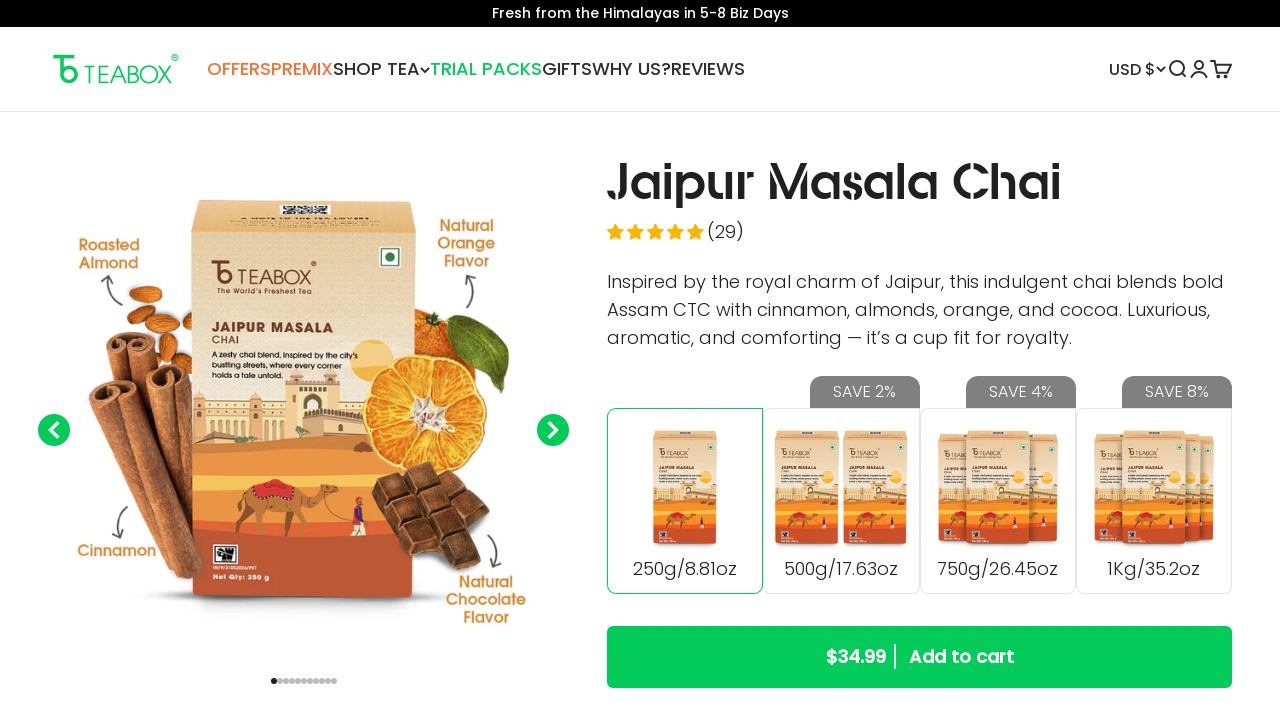

--- FILE ---
content_type: text/html; charset=utf-8
request_url: https://www.teabox.com/products/choco-orange-chai
body_size: 99311
content:
<!doctype html>

<html class="no-js" lang="en" dir="ltr">
  <head>
    
    
    
    
    
    
      
      
    
  
    <meta charset="utf-8">
    <meta
      name="viewport"
      content="width=device-width, initial-scale=1.0, height=device-height, minimum-scale=1.0, maximum-scale=1.0"
    >
    <meta name="theme-color" content="#ffffff">

    <meta name="google-site-verification" content="40-5bs5bE4rz7I-43rzJKTF3nVFPVPFxoAfxSU5kCF4">
    <link rel="alternate" hreflang="x-default" href="https://www.teabox.com/products/choco-orange-chai">
    <link rel="alternate" href="https://in.teabox.com/products/choco-orange-chai" hreflang="en-in">
    <link rel="alternate" href="https://www.teabox.com/products/choco-orange-chai" hreflang="en-us">

    <link rel="dns-prefetch" href="https://code.jquery.com" crossorigin>
    <link rel="dns-prefetch" href="https://www.google.com" crossorigin>
    <link rel="dns-prefetch" href="https://www.googletagmanager.com" crossorigin>
    <link rel="dns-prefetch" href="https://www.googleadservices.com" crossorigin>
    <link rel="dns-prefetch" href="https://www.google-analytics.com" crossorigin>
    <link rel="dns-prefetch" href="https://googleads.g.doubleclick.net" crossorigin>
    <link rel="dns-prefetch" href="https://www.facebook.com" crossorigin>
    <link rel="dns-prefetch" data-href="https://connect.facebook.net" crossorigin>
    <link rel="dns-prefetch" href="https://cdnjs.cloudflare.com" crossorigin>
    <link rel="dns-prefetch" href="https://cdn.jsdelivr.net" crossorigin>
    <link rel="dns-prefetch" href="https://instafeed.nfcube.com" crossorigin>
    <link rel="dns-prefetch" href="https://satcb.azureedge.net" crossorigin>
    <link rel="dns-prefetch" href="https://ajax.googleapis.com" crossorigin>

    <link rel="preconnect" href="//fonts.shopifycdn.com/" crossorigin>
    <!-- <link rel="preconnect" href="//cdn.shopify.com/" crossorigin> -->
    <link rel="preconnect" href="//v.shopify.com/" crossorigin>
    <link rel="dns-prefetch" href="//www.teabox.com" crossorigin>
    <link rel="dns-prefetch" href="//teabox-usd.myshopify.com" crossorigin>
    <link rel="dns-prefetch" href="//cdn.shopify.com" crossorigin>
    <link rel="dns-prefetch" href="//v.shopify.com" crossorigin>
    <link rel="dns-prefetch" href="//fonts.shopifycdn.com" crossorigin>
    <link rel="preconnect" href="https://cdn.shopify.com" crossorigin>
    <link rel="preconnect" href="https://fonts.shopifycdn.com" crossorigin>
    <link rel="preconnect" href="https://v.shopify.com"><link rel="preconnect" href="https://cdn.shopify.com">
    <link rel="dns-prefetch" href="https://productreviews.shopifycdn.com">
    <link rel="dns-prefetch" href="https://www.google-analytics.com">

    <title>
      Buy 2025 Jaipur Masala Chai Tea Online. 100% Natural &amp; Healthy | Teabox
    </title><meta name="description" content="Shop for Jaipur Masala Chai tea online. Made from all-natural chai flavor and handblended with healthy chai teas for perfect taste. Just right to ease your festive indulgences."><link rel="canonical" href="https://www.teabox.com/products/choco-orange-chai"><link rel="shortcut icon" href="//www.teabox.com/cdn/shop/files/FavIcon-Teabox.png?v=1710312320&width=96">
      <link rel="apple-touch-icon" href="//www.teabox.com/cdn/shop/files/FavIcon-Teabox.png?v=1710312320&width=180"><link rel="preconnect" href="https://cdn.shopify.com">
    <link rel="preconnect" href="https://fonts.shopifycdn.com" crossorigin>
    <link rel="dns-prefetch" href="https://productreviews.shopifycdn.com"><link rel="preload" href="//www.teabox.com/cdn/fonts/poppins/poppins_n5.ad5b4b72b59a00358afc706450c864c3c8323842.woff2" as="font" type="font/woff2" crossorigin><link rel="preload" href="//www.teabox.com/cdn/fonts/poppins/poppins_n3.05f58335c3209cce17da4f1f1ab324ebe2982441.woff2" as="font" type="font/woff2" crossorigin><!-- Header hook for plugins -->
    
    <img width="99" height="99" style="pointer-events: none; position: absolute; top: 0; left: 0; width: 96vw; height: 96vh; max-width: 99vw; max-height: 99vh;"  src="[data-uri]">







<script>window.performance && window.performance.mark && window.performance.mark('shopify.content_for_header.start');</script><meta name="facebook-domain-verification" content="kfzh5mrbjdtveecxztz6mkr9bdf5qz">
<meta id="shopify-digital-wallet" name="shopify-digital-wallet" content="/20013521/digital_wallets/dialog">
<meta name="shopify-checkout-api-token" content="951c9b6e6590721cb6cd6d98e9fad75f">
<meta id="in-context-paypal-metadata" data-shop-id="20013521" data-venmo-supported="false" data-environment="production" data-locale="en_US" data-paypal-v4="true" data-currency="USD">
<link rel="alternate" type="application/json+oembed" href="https://www.teabox.com/products/choco-orange-chai.oembed">
<script async="async" src="/checkouts/internal/preloads.js?locale=en-US"></script>
<link rel="preconnect" href="https://shop.app" crossorigin="anonymous">
<script async="async" src="https://shop.app/checkouts/internal/preloads.js?locale=en-US&shop_id=20013521" crossorigin="anonymous"></script>
<script id="apple-pay-shop-capabilities" type="application/json">{"shopId":20013521,"countryCode":"US","currencyCode":"USD","merchantCapabilities":["supports3DS"],"merchantId":"gid:\/\/shopify\/Shop\/20013521","merchantName":"Teabox","requiredBillingContactFields":["postalAddress","email","phone"],"requiredShippingContactFields":["postalAddress","email","phone"],"shippingType":"shipping","supportedNetworks":["visa","masterCard","amex","discover","elo","jcb"],"total":{"type":"pending","label":"Teabox","amount":"1.00"},"shopifyPaymentsEnabled":true,"supportsSubscriptions":true}</script>
<script id="shopify-features" type="application/json">{"accessToken":"951c9b6e6590721cb6cd6d98e9fad75f","betas":["rich-media-storefront-analytics"],"domain":"www.teabox.com","predictiveSearch":true,"shopId":20013521,"locale":"en"}</script>
<script>var Shopify = Shopify || {};
Shopify.shop = "teabox-usd.myshopify.com";
Shopify.locale = "en";
Shopify.currency = {"active":"USD","rate":"1.0"};
Shopify.country = "US";
Shopify.theme = {"name":"27\/01\/2026 Live ","id":130454913095,"schema_name":"Impact","schema_version":"6.5.0","theme_store_id":1190,"role":"main"};
Shopify.theme.handle = "null";
Shopify.theme.style = {"id":null,"handle":null};
Shopify.cdnHost = "www.teabox.com/cdn";
Shopify.routes = Shopify.routes || {};
Shopify.routes.root = "/";</script>
<script type="module">!function(o){(o.Shopify=o.Shopify||{}).modules=!0}(window);</script>
<script>!function(o){function n(){var o=[];function n(){o.push(Array.prototype.slice.apply(arguments))}return n.q=o,n}var t=o.Shopify=o.Shopify||{};t.loadFeatures=n(),t.autoloadFeatures=n()}(window);</script>
<script>
  window.ShopifyPay = window.ShopifyPay || {};
  window.ShopifyPay.apiHost = "shop.app\/pay";
  window.ShopifyPay.redirectState = null;
</script>
<script id="shop-js-analytics" type="application/json">{"pageType":"product"}</script>
<script type="text/lazyload" async type="module" src="//www.teabox.com/cdn/shopifycloud/shop-js/modules/v2/client.init-shop-cart-sync_WVOgQShq.en.esm.js"></script>
<script type="text/lazyload" async type="module" src="//www.teabox.com/cdn/shopifycloud/shop-js/modules/v2/chunk.common_C_13GLB1.esm.js"></script>
<script type="text/lazyload" async type="module" src="//www.teabox.com/cdn/shopifycloud/shop-js/modules/v2/chunk.modal_CLfMGd0m.esm.js"></script>
<script type="module">
  await import("//www.teabox.com/cdn/shopifycloud/shop-js/modules/v2/client.init-shop-cart-sync_WVOgQShq.en.esm.js");
await import("//www.teabox.com/cdn/shopifycloud/shop-js/modules/v2/chunk.common_C_13GLB1.esm.js");
await import("//www.teabox.com/cdn/shopifycloud/shop-js/modules/v2/chunk.modal_CLfMGd0m.esm.js");

  window.Shopify.SignInWithShop?.initShopCartSync?.({"fedCMEnabled":true,"windoidEnabled":true});

</script>
<script>
  window.Shopify = window.Shopify || {};
  if (!window.Shopify.featureAssets) window.Shopify.featureAssets = {};
  window.Shopify.featureAssets['shop-js'] = {"shop-cart-sync":["modules/v2/client.shop-cart-sync_DuR37GeY.en.esm.js","modules/v2/chunk.common_C_13GLB1.esm.js","modules/v2/chunk.modal_CLfMGd0m.esm.js"],"init-fed-cm":["modules/v2/client.init-fed-cm_BucUoe6W.en.esm.js","modules/v2/chunk.common_C_13GLB1.esm.js","modules/v2/chunk.modal_CLfMGd0m.esm.js"],"shop-toast-manager":["modules/v2/client.shop-toast-manager_B0JfrpKj.en.esm.js","modules/v2/chunk.common_C_13GLB1.esm.js","modules/v2/chunk.modal_CLfMGd0m.esm.js"],"init-shop-cart-sync":["modules/v2/client.init-shop-cart-sync_WVOgQShq.en.esm.js","modules/v2/chunk.common_C_13GLB1.esm.js","modules/v2/chunk.modal_CLfMGd0m.esm.js"],"shop-button":["modules/v2/client.shop-button_B_U3bv27.en.esm.js","modules/v2/chunk.common_C_13GLB1.esm.js","modules/v2/chunk.modal_CLfMGd0m.esm.js"],"init-windoid":["modules/v2/client.init-windoid_DuP9q_di.en.esm.js","modules/v2/chunk.common_C_13GLB1.esm.js","modules/v2/chunk.modal_CLfMGd0m.esm.js"],"shop-cash-offers":["modules/v2/client.shop-cash-offers_BmULhtno.en.esm.js","modules/v2/chunk.common_C_13GLB1.esm.js","modules/v2/chunk.modal_CLfMGd0m.esm.js"],"pay-button":["modules/v2/client.pay-button_CrPSEbOK.en.esm.js","modules/v2/chunk.common_C_13GLB1.esm.js","modules/v2/chunk.modal_CLfMGd0m.esm.js"],"init-customer-accounts":["modules/v2/client.init-customer-accounts_jNk9cPYQ.en.esm.js","modules/v2/client.shop-login-button_DJ5ldayH.en.esm.js","modules/v2/chunk.common_C_13GLB1.esm.js","modules/v2/chunk.modal_CLfMGd0m.esm.js"],"avatar":["modules/v2/client.avatar_BTnouDA3.en.esm.js"],"checkout-modal":["modules/v2/client.checkout-modal_pBPyh9w8.en.esm.js","modules/v2/chunk.common_C_13GLB1.esm.js","modules/v2/chunk.modal_CLfMGd0m.esm.js"],"init-shop-for-new-customer-accounts":["modules/v2/client.init-shop-for-new-customer-accounts_BUoCy7a5.en.esm.js","modules/v2/client.shop-login-button_DJ5ldayH.en.esm.js","modules/v2/chunk.common_C_13GLB1.esm.js","modules/v2/chunk.modal_CLfMGd0m.esm.js"],"init-customer-accounts-sign-up":["modules/v2/client.init-customer-accounts-sign-up_CnczCz9H.en.esm.js","modules/v2/client.shop-login-button_DJ5ldayH.en.esm.js","modules/v2/chunk.common_C_13GLB1.esm.js","modules/v2/chunk.modal_CLfMGd0m.esm.js"],"init-shop-email-lookup-coordinator":["modules/v2/client.init-shop-email-lookup-coordinator_CzjY5t9o.en.esm.js","modules/v2/chunk.common_C_13GLB1.esm.js","modules/v2/chunk.modal_CLfMGd0m.esm.js"],"shop-follow-button":["modules/v2/client.shop-follow-button_CsYC63q7.en.esm.js","modules/v2/chunk.common_C_13GLB1.esm.js","modules/v2/chunk.modal_CLfMGd0m.esm.js"],"shop-login-button":["modules/v2/client.shop-login-button_DJ5ldayH.en.esm.js","modules/v2/chunk.common_C_13GLB1.esm.js","modules/v2/chunk.modal_CLfMGd0m.esm.js"],"shop-login":["modules/v2/client.shop-login_B9ccPdmx.en.esm.js","modules/v2/chunk.common_C_13GLB1.esm.js","modules/v2/chunk.modal_CLfMGd0m.esm.js"],"lead-capture":["modules/v2/client.lead-capture_D0K_KgYb.en.esm.js","modules/v2/chunk.common_C_13GLB1.esm.js","modules/v2/chunk.modal_CLfMGd0m.esm.js"],"payment-terms":["modules/v2/client.payment-terms_BWmiNN46.en.esm.js","modules/v2/chunk.common_C_13GLB1.esm.js","modules/v2/chunk.modal_CLfMGd0m.esm.js"]};
</script>
<script>(function() {
  var isLoaded = false;
  function asyncLoad() {
    if (isLoaded) return;
    isLoaded = true;
    var urls = ["https:\/\/config.gorgias.chat\/bundle-loader\/01GYCCM5G58XCTJ9FAPRJG9733?source=shopify1click\u0026shop=teabox-usd.myshopify.com","https:\/\/ecommplugins-scripts.trustpilot.com\/v2.1\/js\/header.min.js?settings=eyJrZXkiOiJLZ1VrSFpWUFpPcmFvSjB5IiwicyI6Im5vbmUifQ==\u0026shop=teabox-usd.myshopify.com","https:\/\/ecommplugins-trustboxsettings.trustpilot.com\/teabox-usd.myshopify.com.js?settings=1713336013582\u0026shop=teabox-usd.myshopify.com","https:\/\/d23dclunsivw3h.cloudfront.net\/redirect-app.js?shop=teabox-usd.myshopify.com","https:\/\/public.9gtb.com\/loader.js?g_cvt_id=1d86c291-ef47-4ebe-b258-81458eae4385\u0026shop=teabox-usd.myshopify.com"];
    for (var i = 0; i < urls.length; i++) {
      var s = document.createElement('script');
      s.type = 'text/javascript';
      s.async = true;
      s.src = urls[i];
      var x = document.getElementsByTagName('script')[0];
      x.parentNode.insertBefore(s, x);
    }
  };
  document.addEventListener('asyncLazyLoad',function(event){asyncLoad();});if(window.attachEvent) {
    window.attachEvent('onload', function(){});
  } else {
    window.addEventListener('load', function(){}, false);
  }
})();</script>
<script id="__st">var __st={"a":20013521,"offset":-18000,"reqid":"dfc5f271-ca7b-4d01-993b-d2a4aa045387-1769541124","pageurl":"www.teabox.com\/products\/choco-orange-chai","u":"ce5bae5eaccf","p":"product","rtyp":"product","rid":6730314743879};</script>
<script>window.ShopifyPaypalV4VisibilityTracking = true;</script>
<script id="form-persister">!function(){'use strict';const t='contact',e='new_comment',n=[[t,t],['blogs',e],['comments',e],[t,'customer']],o='password',r='form_key',c=['recaptcha-v3-token','g-recaptcha-response','h-captcha-response',o],s=()=>{try{return window.sessionStorage}catch{return}},i='__shopify_v',u=t=>t.elements[r],a=function(){const t=[...n].map((([t,e])=>`form[action*='/${t}']:not([data-nocaptcha='true']) input[name='form_type'][value='${e}']`)).join(',');var e;return e=t,()=>e?[...document.querySelectorAll(e)].map((t=>t.form)):[]}();function m(t){const e=u(t);a().includes(t)&&(!e||!e.value)&&function(t){try{if(!s())return;!function(t){const e=s();if(!e)return;const n=u(t);if(!n)return;const o=n.value;o&&e.removeItem(o)}(t);const e=Array.from(Array(32),(()=>Math.random().toString(36)[2])).join('');!function(t,e){u(t)||t.append(Object.assign(document.createElement('input'),{type:'hidden',name:r})),t.elements[r].value=e}(t,e),function(t,e){const n=s();if(!n)return;const r=[...t.querySelectorAll(`input[type='${o}']`)].map((({name:t})=>t)),u=[...c,...r],a={};for(const[o,c]of new FormData(t).entries())u.includes(o)||(a[o]=c);n.setItem(e,JSON.stringify({[i]:1,action:t.action,data:a}))}(t,e)}catch(e){console.error('failed to persist form',e)}}(t)}const f=t=>{if('true'===t.dataset.persistBound)return;const e=function(t,e){const n=function(t){return'function'==typeof t.submit?t.submit:HTMLFormElement.prototype.submit}(t).bind(t);return function(){let t;return()=>{t||(t=!0,(()=>{try{e(),n()}catch(t){(t=>{console.error('form submit failed',t)})(t)}})(),setTimeout((()=>t=!1),250))}}()}(t,(()=>{m(t)}));!function(t,e){if('function'==typeof t.submit&&'function'==typeof e)try{t.submit=e}catch{}}(t,e),t.addEventListener('submit',(t=>{t.preventDefault(),e()})),t.dataset.persistBound='true'};!function(){function t(t){const e=(t=>{const e=t.target;return e instanceof HTMLFormElement?e:e&&e.form})(t);e&&m(e)}document.addEventListener('submit',t),document.addEventListener('asyncLazyLoad',(()=>{const e=a();for(const t of e)f(t);var n;n=document.body,new window.MutationObserver((t=>{for(const e of t)if('childList'===e.type&&e.addedNodes.length)for(const t of e.addedNodes)1===t.nodeType&&'FORM'===t.tagName&&a().includes(t)&&f(t)})).observe(n,{childList:!0,subtree:!0,attributes:!1}),document.removeEventListener('submit',t)}))}()}();</script>
<script integrity="sha256-4kQ18oKyAcykRKYeNunJcIwy7WH5gtpwJnB7kiuLZ1E=" data-source-attribution="shopify.loadfeatures" type="text/lazyload" src="//www.teabox.com/cdn/shopifycloud/storefront/assets/storefront/load_feature-a0a9edcb.js" crossorigin="anonymous"></script>
<script crossorigin="anonymous" type="text/lazyload" src="//www.teabox.com/cdn/shopifycloud/storefront/assets/shopify_pay/storefront-65b4c6d7.js?v=20250812"></script>
<script data-source-attribution="shopify.dynamic_checkout.dynamic.init">var Shopify=Shopify||{};Shopify.PaymentButton=Shopify.PaymentButton||{isStorefrontPortableWallets:!0,init:function(){window.Shopify.PaymentButton.init=function(){};var t=document.createElement("script");t.src="https://www.teabox.com/cdn/shopifycloud/portable-wallets/latest/portable-wallets.en.js",t.type="module",document.head.appendChild(t)}};
</script>
<script data-source-attribution="shopify.dynamic_checkout.buyer_consent">
  function portableWalletsHideBuyerConsent(e){var t=document.getElementById("shopify-buyer-consent"),n=document.getElementById("shopify-subscription-policy-button");t&&n&&(t.classList.add("hidden"),t.setAttribute("aria-hidden","true"),n.removeEventListener("click",e))}function portableWalletsShowBuyerConsent(e){var t=document.getElementById("shopify-buyer-consent"),n=document.getElementById("shopify-subscription-policy-button");t&&n&&(t.classList.remove("hidden"),t.removeAttribute("aria-hidden"),n.addEventListener("click",e))}window.Shopify?.PaymentButton&&(window.Shopify.PaymentButton.hideBuyerConsent=portableWalletsHideBuyerConsent,window.Shopify.PaymentButton.showBuyerConsent=portableWalletsShowBuyerConsent);
</script>
<script data-source-attribution="shopify.dynamic_checkout.cart.bootstrap">document.addEventListener("DOMContentLoaded",(function(){function t(){return document.querySelector("shopify-accelerated-checkout-cart, shopify-accelerated-checkout")}if(t())Shopify.PaymentButton.init();else{new MutationObserver((function(e,n){t()&&(Shopify.PaymentButton.init(),n.disconnect())})).observe(document.body,{childList:!0,subtree:!0})}}));
</script>
<link id="shopify-accelerated-checkout-styles" rel="stylesheet" media="screen" href="https://www.teabox.com/cdn/shopifycloud/portable-wallets/latest/accelerated-checkout-backwards-compat.css" crossorigin="anonymous">
<style id="shopify-accelerated-checkout-cart">
        #shopify-buyer-consent {
  margin-top: 1em;
  display: inline-block;
  width: 100%;
}

#shopify-buyer-consent.hidden {
  display: none;
}

#shopify-subscription-policy-button {
  background: none;
  border: none;
  padding: 0;
  text-decoration: underline;
  font-size: inherit;
  cursor: pointer;
}

#shopify-subscription-policy-button::before {
  box-shadow: none;
}

      </style>
<script id="sections-script" data-sections="Newest-image-slider-section-tw" defer="defer" src="//www.teabox.com/cdn/shop/t/602/compiled_assets/scripts.js?v=392094"></script>
<script>window.performance && window.performance.mark && window.performance.mark('shopify.content_for_header.end');</script><script id="shop-promise-product" type="application/json">
  {
    "productId": "6730314743879",
    "variantId": "39895475290183"
  }
</script>
<script id="shop-promise-features" type="application/json">
  {
    "supportedPromiseBrands": ["buy_with_prime"],
    "f_b9ba94d16a7d18ccd91d68be01e37df6": false,
    "f_85e460659f2e1fdd04f763b1587427a4": false
  }
</script>
<script fetchpriority="high" type="text/lazyload" src="https://www.teabox.com/cdn/shopifycloud/shop-promise-pdp/prod/shop_promise_pdp.js?v=1" data-source-attribution="shopify.shop-promise-pdp" crossorigin="anonymous"></script>
<link rel="preload" href="https://static-na.payments-amazon.com/checkout.js" as="script">


<meta property="og:type" content="product">
  <meta property="og:title" content="Jaipur Masala Chai">
  <meta property="product:price:amount" content="34.99">
  <meta property="product:price:currency" content="USD">
  <meta property="product:availability" content="in stock"><meta property="og:image" content="http://www.teabox.com/cdn/shop/files/Jaipur-Masala-Chai_Carousel-Image_01_988d8bcd-30e3-4ecc-b548-ce8ccf18592e.jpg?v=1769227025&width=2048">
  <meta property="og:image:secure_url" content="https://www.teabox.com/cdn/shop/files/Jaipur-Masala-Chai_Carousel-Image_01_988d8bcd-30e3-4ecc-b548-ce8ccf18592e.jpg?v=1769227025&width=2048">
  <meta property="og:image:width" content="1080">
  <meta property="og:image:height" content="1080"><meta property="og:description" content="Shop for Jaipur Masala Chai tea online. Made from all-natural chai flavor and handblended with healthy chai teas for perfect taste. Just right to ease your festive indulgences."><meta property="og:url" content="https://www.teabox.com/products/choco-orange-chai">
<meta property="og:site_name" content="Teabox"><meta name="twitter:card" content="summary"><meta name="twitter:title" content="Jaipur Masala Chai">
  <meta name="twitter:description" content="
Inspired by the traditional after-dinner treat, the indigenous Meetha Paan, our Master Tasters have crafted a delectable tea perfect for special occasions. Bringing together the refreshing flavors of meetha paan, cardamom, sweet fennel, rose, mint, and dates blended with premium green tea, each sip beams with celebratory flavors. Truly, a cup for festivity!"><meta name="twitter:image" content="https://www.teabox.com/cdn/shop/files/Jaipur-Masala-Chai_Carousel-Image_01_988d8bcd-30e3-4ecc-b548-ce8ccf18592e.jpg?crop=center&height=1200&v=1769227025&width=1200">
  <meta name="twitter:image:alt" content=""><script type="application/ld+json">{"@context":"http:\/\/schema.org\/","@id":"\/products\/choco-orange-chai#product","@type":"ProductGroup","brand":{"@type":"Brand","name":"Teabox"},"category":"Tea \u0026 Infusions","description":"\nInspired by the traditional after-dinner treat, the indigenous Meetha Paan, our Master Tasters have crafted a delectable tea perfect for special occasions. Bringing together the refreshing flavors of meetha paan, cardamom, sweet fennel, rose, mint, and dates blended with premium green tea, each sip beams with celebratory flavors. Truly, a cup for festivity!","hasVariant":[{"@id":"\/products\/choco-orange-chai?variant=39895475290183#variant","@type":"Product","gtin":"723172774783","image":"https:\/\/www.teabox.com\/cdn\/shop\/files\/Chai_Carousel_Image_07.jpg?v=1769227025\u0026width=1920","name":"Jaipur Masala Chai - 250g\/8.81oz","offers":{"@id":"\/products\/choco-orange-chai?variant=39895475290183#offer","@type":"Offer","availability":"http:\/\/schema.org\/InStock","price":"34.99","priceCurrency":"USD","url":"https:\/\/www.teabox.com\/products\/choco-orange-chai?variant=39895475290183"},"sku":"FG-L001112"},{"@id":"\/products\/choco-orange-chai?variant=40501931540551#variant","@type":"Product","image":"https:\/\/www.teabox.com\/cdn\/shop\/files\/Chai_Carousel_Image_Pack_of_2.jpg?v=1769227025\u0026width=1920","name":"Jaipur Masala Chai - 500g\/17.63oz","offers":{"@id":"\/products\/choco-orange-chai?variant=40501931540551#offer","@type":"Offer","availability":"http:\/\/schema.org\/InStock","price":"68.48","priceCurrency":"USD","url":"https:\/\/www.teabox.com\/products\/choco-orange-chai?variant=40501931540551"},"sku":"FG-L001402"},{"@id":"\/products\/choco-orange-chai?variant=40154534281287#variant","@type":"Product","gtin":"723172772277","image":"https:\/\/www.teabox.com\/cdn\/shop\/files\/Chai_Carousel_Image_Pack_of_3.jpg?v=1769227025\u0026width=1920","name":"Jaipur Masala Chai - 750g\/26.45oz","offers":{"@id":"\/products\/choco-orange-chai?variant=40154534281287#offer","@type":"Offer","availability":"http:\/\/schema.org\/InStock","price":"100.67","priceCurrency":"USD","url":"https:\/\/www.teabox.com\/products\/choco-orange-chai?variant=40154534281287"},"sku":"FG-L001117"},{"@id":"\/products\/choco-orange-chai?variant=41067232198727#variant","@type":"Product","image":"https:\/\/www.teabox.com\/cdn\/shop\/files\/Chai_Carousel_Image_Pack_of_4.jpg?v=1769227025\u0026width=1920","name":"Jaipur Masala Chai - 1Kg\/35.2oz","offers":{"@id":"\/products\/choco-orange-chai?variant=41067232198727#offer","@type":"Offer","availability":"http:\/\/schema.org\/InStock","price":"128.66","priceCurrency":"USD","url":"https:\/\/www.teabox.com\/products\/choco-orange-chai?variant=41067232198727"},"sku":"FG-L001629"}],"name":"Jaipur Masala Chai","productGroupID":"6730314743879","url":"https:\/\/www.teabox.com\/products\/choco-orange-chai"}</script><script type="application/ld+json">
  {
    "@context": "https://schema.org",
    "@type": "BreadcrumbList",
    "itemListElement": [{
        "@type": "ListItem",
        "position": 1,
        "name": "Home",
        "item": "https://www.teabox.com"
      },{
            "@type": "ListItem",
            "position": 2,
            "name": "Jaipur Masala Chai",
            "item": "https://www.teabox.com/products/choco-orange-chai"
          }]
  }
</script><style>/* Typography (heading) */
  @font-face {
  font-family: Poppins;
  font-weight: 500;
  font-style: normal;
  font-display: fallback;
  src: url("//www.teabox.com/cdn/fonts/poppins/poppins_n5.ad5b4b72b59a00358afc706450c864c3c8323842.woff2") format("woff2"),
       url("//www.teabox.com/cdn/fonts/poppins/poppins_n5.33757fdf985af2d24b32fcd84c9a09224d4b2c39.woff") format("woff");
}

@font-face {
  font-family: Poppins;
  font-weight: 500;
  font-style: italic;
  font-display: fallback;
  src: url("//www.teabox.com/cdn/fonts/poppins/poppins_i5.6acfce842c096080e34792078ef3cb7c3aad24d4.woff2") format("woff2"),
       url("//www.teabox.com/cdn/fonts/poppins/poppins_i5.a49113e4fe0ad7fd7716bd237f1602cbec299b3c.woff") format("woff");
}

/* Typography (body) */
  @font-face {
  font-family: Poppins;
  font-weight: 300;
  font-style: normal;
  font-display: fallback;
  src: url("//www.teabox.com/cdn/fonts/poppins/poppins_n3.05f58335c3209cce17da4f1f1ab324ebe2982441.woff2") format("woff2"),
       url("//www.teabox.com/cdn/fonts/poppins/poppins_n3.6971368e1f131d2c8ff8e3a44a36b577fdda3ff5.woff") format("woff");
}

@font-face {
  font-family: Poppins;
  font-weight: 300;
  font-style: italic;
  font-display: fallback;
  src: url("//www.teabox.com/cdn/fonts/poppins/poppins_i3.8536b4423050219f608e17f134fe9ea3b01ed890.woff2") format("woff2"),
       url("//www.teabox.com/cdn/fonts/poppins/poppins_i3.0f4433ada196bcabf726ed78f8e37e0995762f7f.woff") format("woff");
}

@font-face {
  font-family: Poppins;
  font-weight: 400;
  font-style: normal;
  font-display: fallback;
  src: url("//www.teabox.com/cdn/fonts/poppins/poppins_n4.0ba78fa5af9b0e1a374041b3ceaadf0a43b41362.woff2") format("woff2"),
       url("//www.teabox.com/cdn/fonts/poppins/poppins_n4.214741a72ff2596839fc9760ee7a770386cf16ca.woff") format("woff");
}

@font-face {
  font-family: Poppins;
  font-weight: 400;
  font-style: italic;
  font-display: fallback;
  src: url("//www.teabox.com/cdn/fonts/poppins/poppins_i4.846ad1e22474f856bd6b81ba4585a60799a9f5d2.woff2") format("woff2"),
       url("//www.teabox.com/cdn/fonts/poppins/poppins_i4.56b43284e8b52fc64c1fd271f289a39e8477e9ec.woff") format("woff");
}

:root {
    /**
     * ---------------------------------------------------------------------
     * SPACING VARIABLES
     *
     * We are using a spacing inspired from frameworks like Tailwind CSS.
     * ---------------------------------------------------------------------
     */
    --spacing-0-5: 0.125rem; /* 2px */
    --spacing-1: 0.25rem; /* 4px */
    --spacing-1-5: 0.375rem; /* 6px */
    --spacing-2: 0.5rem; /* 8px */
    --spacing-2-5: 0.625rem; /* 10px */
    --spacing-3: 0.75rem; /* 12px */
    --spacing-3-5: 0.875rem; /* 14px */
    --spacing-4: 1rem; /* 16px */
    --spacing-4-5: 1.125rem; /* 18px */
    --spacing-5: 1.25rem; /* 20px */
    --spacing-5-5: 1.375rem; /* 22px */
    --spacing-6: 1.5rem; /* 24px */
    --spacing-6-5: 1.625rem; /* 26px */
    --spacing-7: 1.75rem; /* 28px */
    --spacing-7-5: 1.875rem; /* 30px */
    --spacing-8: 2rem; /* 32px */
    --spacing-8-5: 2.125rem; /* 34px */
    --spacing-9: 2.25rem; /* 36px */
    --spacing-9-5: 2.375rem; /* 38px */
    --spacing-10: 2.5rem; /* 40px */
    --spacing-11: 2.75rem; /* 44px */
    --spacing-12: 3rem; /* 48px */
    --spacing-14: 3.5rem; /* 56px */
    --spacing-16: 4rem; /* 64px */
    --spacing-18: 4.5rem; /* 72px */
    --spacing-20: 5rem; /* 80px */
    --spacing-24: 6rem; /* 96px */
    --spacing-28: 7rem; /* 112px */
    --spacing-32: 8rem; /* 128px */
    --spacing-36: 9rem; /* 144px */
    --spacing-40: 10rem; /* 160px */
    --spacing-44: 11rem; /* 176px */
    --spacing-48: 12rem; /* 192px */
    --spacing-52: 13rem; /* 208px */
    --spacing-56: 14rem; /* 224px */
    --spacing-60: 15rem; /* 240px */
    --spacing-64: 16rem; /* 256px */
    --spacing-72: 18rem; /* 288px */
    --spacing-80: 20rem; /* 320px */
    --spacing-96: 24rem; /* 384px */

    /* Container */
    --container-max-width: 1300px;
    --container-narrow-max-width: 1050px;
    --container-gutter: var(--spacing-5);
    --section-outer-spacing-block: var(--spacing-8);
    --section-inner-max-spacing-block: var(--spacing-8);
    --section-inner-spacing-inline: var(--container-gutter);
    --section-stack-spacing-block: var(--spacing-8);

    /* Grid gutter */
    --grid-gutter: var(--spacing-5);

    /* Product list settings */
    --product-list-row-gap: var(--spacing-8);
    --product-list-column-gap: var(--grid-gutter);

    /* Form settings */
    --input-gap: var(--spacing-2);
    --input-height: 2.625rem;
    --input-padding-inline: var(--spacing-4);

    /* Other sizes */
    --sticky-area-height: calc(var(--sticky-announcement-bar-enabled, 0) * var(--announcement-bar-height, 0px) + var(--sticky-header-enabled, 0) * var(--header-height, 0px));

    /* RTL support */
    --transform-logical-flip: 1;
    --transform-origin-start: left;
    --transform-origin-end: right;

    /**
     * ---------------------------------------------------------------------
     * TYPOGRAPHY
     * ---------------------------------------------------------------------
     */

    /* Font properties */
    --heading-font-family: Poppins, sans-serif;
    --heading-font-weight: 500;
    --heading-font-style: normal;
    --heading-text-transform: normal;
    --heading-letter-spacing: -0.02em;
    --text-font-family: Poppins, sans-serif;
    --text-font-weight: 300;
    --text-font-style: normal;
    --text-letter-spacing: 0.0em;

    /* Font sizes */
    --text-h0: 2.5rem;
    --text-h1: 1.75rem;
    --text-h2: 1.5rem;
    --text-h3: 1.375rem;
    --text-h4: 1.125rem;
    --text-h5: 1.125rem;
    --text-h6: 1rem;
    --text-xs: 0.8125rem;
    --text-sm: 0.875rem;
    --text-base: 1.0rem;
    --text-lg: 1.25rem;

    /**
     * ---------------------------------------------------------------------
     * COLORS
     * ---------------------------------------------------------------------
     */

    /* Color settings */--accent: 2 203 90;
    --text-primary: 32 32 32;
    --background-primary: 255 255 255;
    --dialog-background: 255 255 255;
    --border-color: var(--text-color, var(--text-primary)) / 0.12;

    /* Button colors */
    --button-background-primary: 2 203 90;
    --button-text-primary: 255 255 255;
    --button-background-secondary: 2 203 90;
    --button-text-secondary: 255 255 255;

    /* Status colors */
    --success-background: 225 249 235;
    --success-text: 2 203 90;
    --warning-background: 252 240 227;
    --warning-text: 227 126 22;
    --error-background: 238 238 238;
    --error-text: 112 112 112;

    /* Product colors */
    --on-sale-text: 2 203 90;
    --on-sale-badge-background: 2 203 90;
    --on-sale-badge-text: 255 255 255;
    --sold-out-badge-background: 2 203 90;
    --sold-out-badge-text: 255 255 255;
    --primary-badge-background: 64 93 230;
    --primary-badge-text: 255 255 255;
    --star-color: 221 189 52;
    --product-card-background: 255 255 255;
    --product-card-text: 39 39 39;

    /* Header colors */
    --header-background: 255 255 255;
    --header-text: 46 46 46;

    /* Footer colors */
    --footer-background: 32 32 32;
    --footer-text: 254 254 254;

    /* Rounded variables (used for border radius) */
    --rounded-xs: 0.0rem;
    --rounded-sm: 0.0rem;
    --rounded: 0.0rem;
    --rounded-lg: 0.0rem;
    --rounded-full: 9999px;

    --rounded-button: 0.375rem;
    --rounded-input: 0.0rem;

    /* Box shadow */
    --shadow-sm: 0 2px 8px rgb(var(--text-primary) / 0.0);
    --shadow: 0 5px 15px rgb(var(--text-primary) / 0.0);
    --shadow-md: 0 5px 30px rgb(var(--text-primary) / 0.0);
    --shadow-block: 0px 0px 50px rgb(var(--text-primary) / 0.0);

    /**
     * ---------------------------------------------------------------------
     * OTHER
     * ---------------------------------------------------------------------
     */

    --cursor-close-svg-url: url(//www.teabox.com/cdn/shop/t/602/assets/cursor-close.svg?v=147174565022153725511744372236);
    --cursor-zoom-in-svg-url: url(//www.teabox.com/cdn/shop/t/602/assets/cursor-zoom-in.svg?v=154953035094101115921744372236);
    --cursor-zoom-out-svg-url: url(//www.teabox.com/cdn/shop/t/602/assets/cursor-zoom-out.svg?v=16155520337305705181744372236);
    --checkmark-svg-url: url(//www.teabox.com/cdn/shop/t/602/assets/checkmark.svg?v=77552481021870063511744372236);
  }

  [dir="rtl"]:root {
    /* RTL support */
    --transform-logical-flip: -1;
    --transform-origin-start: right;
    --transform-origin-end: left;
  }

  @media screen and (min-width: 700px) {
    :root {
      /* Typography (font size) */
      --text-h0: 3.25rem;
      --text-h1: 2.25rem;
      --text-h2: 1.75rem;
      --text-h3: 1.625rem;
      --text-h4: 1.25rem;
      --text-h5: 1.25rem;
      --text-h6: 1.125rem;

      --text-xs: 0.875rem;
      --text-sm: 1.0rem;
      --text-base: 1.125rem;
      --text-lg: 1.375rem;

      /* Spacing */
      --container-gutter: 2rem;
      --section-outer-spacing-block: var(--spacing-12);
      --section-inner-max-spacing-block: var(--spacing-10);
      --section-inner-spacing-inline: var(--spacing-10);
      --section-stack-spacing-block: var(--spacing-10);

      /* Grid gutter */
      --grid-gutter: var(--spacing-6);

      /* Product list settings */
      --product-list-row-gap: var(--spacing-12);

      /* Form settings */
      --input-gap: 1rem;
      --input-height: 3.125rem;
      --input-padding-inline: var(--spacing-5);
    }
  }

  @media screen and (min-width: 1000px) {
    :root {
      /* Spacing settings */
      --container-gutter: var(--spacing-12);
      --section-outer-spacing-block: var(--spacing-14);
      --section-inner-max-spacing-block: var(--spacing-12);
      --section-inner-spacing-inline: var(--spacing-12);
      --section-stack-spacing-block: var(--spacing-10);
    }
  }

  @media screen and (min-width: 1150px) {
    :root {
      /* Spacing settings */
      --container-gutter: var(--spacing-12);
      --section-outer-spacing-block: var(--spacing-14);
      --section-inner-max-spacing-block: var(--spacing-12);
      --section-inner-spacing-inline: var(--spacing-12);
      --section-stack-spacing-block: var(--spacing-12);
    }
  }

  @media screen and (min-width: 1400px) {
    :root {
      /* Typography (font size) */
      --text-h0: 4rem;
      --text-h1: 3rem;
      --text-h2: 2.5rem;
      --text-h3: 1.75rem;
      --text-h4: 1.5rem;
      --text-h5: 1.25rem;
      --text-h6: 1.25rem;

      --section-outer-spacing-block: var(--spacing-16);
      --section-inner-max-spacing-block: var(--spacing-14);
      --section-inner-spacing-inline: var(--spacing-14);
    }
  }

  @media screen and (min-width: 1600px) {
    :root {
      --section-outer-spacing-block: var(--spacing-16);
      --section-inner-max-spacing-block: var(--spacing-16);
      --section-inner-spacing-inline: var(--spacing-16);
    }
  }

  /**
   * ---------------------------------------------------------------------
   * LIQUID DEPENDANT CSS
   *
   * Our main CSS is Liquid free, but some very specific features depend on
   * theme settings, so we have them here
   * ---------------------------------------------------------------------
   */@media screen and (pointer: fine) {
        .button:not([disabled]):hover, .btn:not([disabled]):hover, .shopify-payment-button__button--unbranded:not([disabled]):hover {
          --button-background-opacity: 0.85;
        }

        .button--subdued:not([disabled]):hover {
          --button-background: var(--text-color) / .05 !important;
        }
      }</style><script>
  document.documentElement.classList.replace('no-js', 'js');

  // This allows to expose several variables to the global scope, to be used in scripts
  window.themeVariables = {
    settings: {
      showPageTransition: null,
      headingApparition: "split_rotation",
      pageType: "product",
      moneyFormat: "\u003cspan class=money\u003e${{amount}}\u003c\/span\u003e",
      moneyWithCurrencyFormat: "\u003cspan class=money\u003e${{amount}} USD\u003c\/span\u003e",
      currencyCodeEnabled: true,
      cartType: "drawer",
      showDiscount: false,
      discountMode: "saving"
    },

    strings: {
      accessibilityClose: "Close",
      accessibilityNext: "Next",
      accessibilityPrevious: "Previous",
      addToCartButton: "Add to cart",
      soldOutButton: "Sold out",
      preOrderButton: "Pre-order",
      unavailableButton: "Unavailable",
      closeGallery: "Close gallery",
      zoomGallery: "Zoom",
      errorGallery: "Image cannot be loaded",
      soldOutBadge: "Sold out",
      discountBadge: "Save @@",
      sku: "SKU:",
      searchNoResults: "No results could be found.",
      addOrderNote: "Add order note",
      editOrderNote: "Edit order note",
      shippingEstimatorNoResults: "Sorry, we do not ship to your address.",
      shippingEstimatorOneResult: "There is one shipping rate for your address:",
      shippingEstimatorMultipleResults: "There are several shipping rates for your address:",
      shippingEstimatorError: "One or more error occurred while retrieving shipping rates:"
    },

    breakpoints: {
      'sm': 'screen and (min-width: 700px)',
      'md': 'screen and (min-width: 1000px)',
      'lg': 'screen and (min-width: 1150px)',
      'xl': 'screen and (min-width: 1400px)',

      'sm-max': 'screen and (max-width: 699px)',
      'md-max': 'screen and (max-width: 999px)',
      'lg-max': 'screen and (max-width: 1149px)',
      'xl-max': 'screen and (max-width: 1399px)'
    }
  };// For detecting native share
  document.documentElement.classList.add(`native-share--${navigator.share ? 'enabled' : 'disabled'}`);// We save the product ID in local storage to be eventually used for recently viewed section
    try {
      const recentlyViewedProducts = new Set(JSON.parse(localStorage.getItem('theme:recently-viewed-products') || '[]'));

      recentlyViewedProducts.delete(6730314743879); // Delete first to re-move the product
      recentlyViewedProducts.add(6730314743879);

      localStorage.setItem('theme:recently-viewed-products', JSON.stringify(Array.from(recentlyViewedProducts.values()).reverse()));
    } catch (e) {
      // Safari in private mode does not allow setting item, we silently fail
    }</script><script type="module" src="//www.teabox.com/cdn/shop/t/602/assets/vendor.min.js?v=37127808935879722241744372192" defer="defer" rel="preload" as="script"></script>
    <script type="module" src="//www.teabox.com/cdn/shop/t/602/assets/theme.js?v=11254500864328460221744372236" defer="defer" rel="preload" as="script"></script>
    <script type="module" src="//www.teabox.com/cdn/shop/t/602/assets/sections.js?v=1840036453768367591744374803" defer="defer" rel="preload" as="script"></script>

    <script>
      // Add a global variable *before* yett is loaded.
      var YETT_BLACKLIST = [
      /https:\/\/www\.googletagmanager\.com/,
      /https:\/\/cdn\.jsdelivr\.net/,
      /https:\/\/connect.facebook.net/,
      /https:\/\/js\.smile\.io/,
      /https:\/\/config\.gorgias\.chat/,
      /https:\/\/www\.clarity\.ms/,
      /https:\/\/static\.klaviyo\.com/,
      /https:\/\/static-tracking\.klaviyo\.com/,
      /https:\/\/social-login\.oxiapps\.com/,
      /https:\/\/hello\.zonos\.com/,
      /https:\/\/cdn1\.judge\.me/,
      /https:\/\/ecommplugins-scripts\.trustpilot\.com/,
      /https:\/\/ecommplugins-trustboxsettings\.trustpilot\.com/,
      /https:\/\/invitejs\.trustpilot\.com/,
      /https:\/\/cdn\.judge\.me/,
      /https:\/\/widget\.gotolstoy\.com/,
      /https:\/\/assets\.gorgias\.chat/,
      /https:\/\/scripts\.juniphq\.com/,
      /https:\/\/sdk\.qikify\.com/,
      /https:\/\/fast-checkout-api\.cartylabs\.com/,
      /https:\/\/whatsapp-widget\.s3\.ap-south-1\.amazonaws\.com/,
      /https:\/\/www.googleoptimize\.com\/optimize\.js\?id\=OPT-PKTZWNF/,
      /https:\/\/cdn\.shopify\.com\/shopifycloud\/consent-tracking-api\/v0\.1\/consent-tracking-api\.js/,
      /https:\/\/cdn\.shopify\.com\/shopifycloud\/media-analytics\/v0\.1\/analytics\.js/,
      /https:\/\/checkout-static\-next\.razorpay\.com\/build\/a95175d7748d84dd8a00df2ec7e5f91e5337db3d\/css\/321\.checkout\.css/,
      /https:\/\/www\.teabox\.com\/cdn\/shop\/t\/563\/assets\/vendor\.min\.js\?v=\d+/,
      /https:\/\/social-login\.oxiapps\.com\/init\.json\?shop=[\w-]+\.myshopify\.com&vt=\d+&callback=jQuery\d+_\d+/,
      /https:\/\/replocdn\.com/,
      /https:\/\/fast-checkout-api\.cartylabs\.com/,
      /https:\/\/cdn\.shopify\.com\/extensions\/a6253b5b-890d-4b13-9228-22358c4a48fb\/upcart-cart-drawer-5\/assets\/upcart-bundle\.js/,
       /https:\/\/checkout-static-next\.razorpay\.com/, 
        /https:\/\/cdn\.jsdelivr\.net/,
        /https:\/\/public\.getfondue\.com\/cashback-extension\/cart\/fundle\.js/,
        /https:\/\/cdn\.shopify\.com\/s\/trekkie\.storefront\.2a8b43dedf58d4618d93228034ac7e254093b395\.min\.js/,
        /https:\/\/public\.getfondue\.com\/cashback-extension\/fondue-cashback-main\.js/,
        
        
        
          /https:\/\/app\.amped\.io\/snippet\/shopify\?store=teabox-usd\.myshopify\.com/,
          /https:\/\/cdn\.intelligems\.io\/b26d4f72a3b5\.js/,
        
        /https:\/\/social-login\.oxiapps\.com/
      ]
    </script>

    <script async src="//www.teabox.com/cdn/shop/t/602/assets/block-unblock.js?v=111334685280048543101744372185"></script>

    <!-- For international audience -->
    <link rel="alternate" href="https://www.teabox.com" hreflang="x-default" /><link href="//www.teabox.com/cdn/shop/t/602/assets/theme.css?v=116658828471060147191744372191" rel="stylesheet" type="text/css" media="all" /><script
      src="https://cdnjs.cloudflare.com/ajax/libs/jquery/3.7.0/jquery.min.js"
      integrity="sha512-3gJwYpMe3QewGELv8k/BX9vcqhryRdzRMxVfq6ngyWXwo03GFEzjsUm8Q7RZcHPHksttq7/GFoxjCVUjkjvPdw=="
      crossorigin="anonymous"
      referrerpolicy="no-referrer"
    ></script>
  <!-- BEGIN app block: shopify://apps/simprosys-google-shopping-feed/blocks/core_settings_block/1f0b859e-9fa6-4007-97e8-4513aff5ff3b --><!-- BEGIN: GSF App Core Tags & Scripts by Simprosys Google Shopping Feed -->









<!-- END: GSF App Core Tags & Scripts by Simprosys Google Shopping Feed -->
<!-- END app block --><!-- BEGIN app block: shopify://apps/judge-me-reviews/blocks/judgeme_core/61ccd3b1-a9f2-4160-9fe9-4fec8413e5d8 --><!-- Start of Judge.me Core -->






<link rel="dns-prefetch" href="https://cdnwidget.judge.me">
<link rel="dns-prefetch" href="https://cdn.judge.me">
<link rel="dns-prefetch" href="https://cdn1.judge.me">
<link rel="dns-prefetch" href="https://api.judge.me">

<script data-cfasync='false' class='jdgm-settings-script'>window.jdgmSettings={"pagination":5,"disable_web_reviews":false,"badge_no_review_text":"No reviews","badge_n_reviews_text":"({{ n }})","badge_star_color":"#fdb600","hide_badge_preview_if_no_reviews":true,"badge_hide_text":false,"enforce_center_preview_badge":false,"widget_title":"Customer Reviews","widget_open_form_text":"Write a review","widget_close_form_text":"Cancel review","widget_refresh_page_text":"Refresh page","widget_summary_text":"Based on {{ number_of_reviews }} review/reviews","widget_no_review_text":"Be the first to write a review","widget_name_field_text":"Display name","widget_verified_name_field_text":"Verified Name (public)","widget_name_placeholder_text":"Display name","widget_required_field_error_text":"This field is required.","widget_email_field_text":"Email address","widget_verified_email_field_text":"Verified Email (private, can not be edited)","widget_email_placeholder_text":"Your email address","widget_email_field_error_text":"Please enter a valid email address.","widget_rating_field_text":"Rating","widget_review_title_field_text":"Review Title","widget_review_title_placeholder_text":"Give your review a title","widget_review_body_field_text":"Review content","widget_review_body_placeholder_text":"Start writing here...","widget_pictures_field_text":"Picture/Video (optional)","widget_submit_review_text":"Submit Review","widget_submit_verified_review_text":"Submit Verified Review","widget_submit_success_msg_with_auto_publish":"Thank you! Please refresh the page in a few moments to see your review. You can remove or edit your review by logging into \u003ca href='https://judge.me/login' target='_blank' rel='nofollow noopener'\u003eJudge.me\u003c/a\u003e","widget_submit_success_msg_no_auto_publish":"Thank you! Your review will be published as soon as it is approved by the shop admin. You can remove or edit your review by logging into \u003ca href='https://judge.me/login' target='_blank' rel='nofollow noopener'\u003eJudge.me\u003c/a\u003e","widget_show_default_reviews_out_of_total_text":"Showing {{ n_reviews_shown }} out of {{ n_reviews }} reviews.","widget_show_all_link_text":"Show all","widget_show_less_link_text":"Show less","widget_author_said_text":"{{ reviewer_name }} said:","widget_days_text":"{{ n }} days ago","widget_weeks_text":"{{ n }} week/weeks ago","widget_months_text":"{{ n }} month/months ago","widget_years_text":"{{ n }} year/years ago","widget_yesterday_text":"Yesterday","widget_today_text":"Today","widget_replied_text":"\u003e\u003e {{ shop_name }} replied:","widget_read_more_text":"Read more","widget_reviewer_name_as_initial":"","widget_rating_filter_color":"","widget_rating_filter_see_all_text":"See all reviews","widget_sorting_most_recent_text":"Most Recent","widget_sorting_highest_rating_text":"Highest Rating","widget_sorting_lowest_rating_text":"Lowest Rating","widget_sorting_with_pictures_text":"Only Pictures","widget_sorting_most_helpful_text":"Most Helpful","widget_open_question_form_text":"Ask a question","widget_reviews_subtab_text":"Reviews","widget_questions_subtab_text":"Questions","widget_question_label_text":"Question","widget_answer_label_text":"Answer","widget_question_placeholder_text":"Write your question here","widget_submit_question_text":"Submit Question","widget_question_submit_success_text":"Thank you for your question! We will notify you once it gets answered.","widget_star_color":"#fdb600","verified_badge_text":"Verified","verified_badge_bg_color":"","verified_badge_text_color":"","verified_badge_placement":"left-of-reviewer-name","widget_review_max_height":"","widget_hide_border":false,"widget_social_share":false,"widget_thumb":false,"widget_review_location_show":true,"widget_location_format":"country_iso_code","all_reviews_include_out_of_store_products":true,"all_reviews_out_of_store_text":"(out of store)","all_reviews_pagination":100,"all_reviews_product_name_prefix_text":"about","enable_review_pictures":true,"enable_question_anwser":true,"widget_theme":"leex","review_date_format":"dd/mm/yy","default_sort_method":"pictures-first","widget_product_reviews_subtab_text":"Product Reviews","widget_shop_reviews_subtab_text":"Shop Reviews","widget_other_products_reviews_text":"Reviews for other products","widget_store_reviews_subtab_text":"Store reviews","widget_no_store_reviews_text":"This store hasn't received any reviews yet","widget_web_restriction_product_reviews_text":"This product hasn't received any reviews yet","widget_no_items_text":"No items found","widget_show_more_text":"Show more","widget_write_a_store_review_text":"Write a Store Review","widget_other_languages_heading":"Reviews in Other Languages","widget_translate_review_text":"Translate review to {{ language }}","widget_translating_review_text":"Translating...","widget_show_original_translation_text":"Show original ({{ language }})","widget_translate_review_failed_text":"Review couldn't be translated.","widget_translate_review_retry_text":"Retry","widget_translate_review_try_again_later_text":"Try again later","show_product_url_for_grouped_product":false,"widget_sorting_pictures_first_text":"Pictures First","show_pictures_on_all_rev_page_mobile":false,"show_pictures_on_all_rev_page_desktop":false,"floating_tab_hide_mobile_install_preference":false,"floating_tab_button_name":"★ Reviews","floating_tab_title":"Let customers speak for us","floating_tab_button_color":"","floating_tab_button_background_color":"","floating_tab_url":"","floating_tab_url_enabled":false,"floating_tab_tab_style":"text","all_reviews_text_badge_text":"Customers rate us {{ shop.metafields.judgeme.all_reviews_rating | round: 1 }}/5 based on {{ shop.metafields.judgeme.all_reviews_count }} reviews.","all_reviews_text_badge_text_branded_style":"{{ shop.metafields.judgeme.all_reviews_rating | round: 1 }} out of 5 stars based on {{ shop.metafields.judgeme.all_reviews_count }} reviews","is_all_reviews_text_badge_a_link":false,"show_stars_for_all_reviews_text_badge":false,"all_reviews_text_badge_url":"/pages/reviews-2","all_reviews_text_style":"branded","all_reviews_text_color_style":"custom","all_reviews_text_color":"#02CB5A","all_reviews_text_show_jm_brand":true,"featured_carousel_show_header":true,"featured_carousel_title":"Let customers speak for us","testimonials_carousel_title":"Customers are saying","videos_carousel_title":"Real customer stories","cards_carousel_title":"Customers are saying","featured_carousel_count_text":"from {{ n }} reviews","featured_carousel_add_link_to_all_reviews_page":false,"featured_carousel_url":"","featured_carousel_show_images":true,"featured_carousel_autoslide_interval":5,"featured_carousel_arrows_on_the_sides":true,"featured_carousel_height":250,"featured_carousel_width":80,"featured_carousel_image_size":0,"featured_carousel_image_height":250,"featured_carousel_arrow_color":"#eeeeee","verified_count_badge_style":"branded","verified_count_badge_orientation":"horizontal","verified_count_badge_color_style":"judgeme_brand_color","verified_count_badge_color":"#108474","is_verified_count_badge_a_link":true,"verified_count_badge_url":"","verified_count_badge_show_jm_brand":false,"widget_rating_preset_default":5,"widget_first_sub_tab":"product-reviews","widget_show_histogram":true,"widget_histogram_use_custom_color":false,"widget_pagination_use_custom_color":false,"widget_star_use_custom_color":true,"widget_verified_badge_use_custom_color":false,"widget_write_review_use_custom_color":false,"picture_reminder_submit_button":"Upload Pictures","enable_review_videos":true,"mute_video_by_default":true,"widget_sorting_videos_first_text":"Videos First","widget_review_pending_text":"Pending","featured_carousel_items_for_large_screen":3,"social_share_options_order":"Facebook,Twitter","remove_microdata_snippet":true,"disable_json_ld":false,"enable_json_ld_products":false,"preview_badge_show_question_text":false,"preview_badge_no_question_text":"No questions","preview_badge_n_question_text":"{{ number_of_questions }} question/questions","qa_badge_show_icon":false,"qa_badge_icon_color":"#02CB5A","qa_badge_position":"below","remove_judgeme_branding":true,"widget_add_search_bar":true,"widget_search_bar_placeholder":"Search","widget_sorting_verified_only_text":"Verified only","featured_carousel_theme":"aligned","featured_carousel_show_rating":true,"featured_carousel_show_title":true,"featured_carousel_show_body":true,"featured_carousel_show_date":false,"featured_carousel_show_reviewer":true,"featured_carousel_show_product":false,"featured_carousel_header_background_color":"#108474","featured_carousel_header_text_color":"#ffffff","featured_carousel_name_product_separator":"reviewed","featured_carousel_full_star_background":"#108474","featured_carousel_empty_star_background":"#dadada","featured_carousel_vertical_theme_background":"#f9fafb","featured_carousel_verified_badge_enable":true,"featured_carousel_verified_badge_color":"#02CB5A","featured_carousel_border_style":"round","featured_carousel_review_line_length_limit":3,"featured_carousel_more_reviews_button_text":"Read more reviews","featured_carousel_view_product_button_text":"View product","all_reviews_page_load_reviews_on":"button_click","all_reviews_page_load_more_text":"Load More Reviews","disable_fb_tab_reviews":false,"enable_ajax_cdn_cache":false,"widget_advanced_speed_features":5,"widget_public_name_text":"displayed publicly like","default_reviewer_name":"John Smith","default_reviewer_name_has_non_latin":true,"widget_reviewer_anonymous":"Anonymous","medals_widget_title":"Judge.me Review Medals","medals_widget_background_color":"#f9fafb","medals_widget_position":"footer_all_pages","medals_widget_border_color":"#f9fafb","medals_widget_verified_text_position":"left","medals_widget_use_monochromatic_version":true,"medals_widget_elements_color":"#02cb5a","show_reviewer_avatar":true,"widget_invalid_yt_video_url_error_text":"Not a YouTube video URL","widget_max_length_field_error_text":"Please enter no more than {0} characters.","widget_show_country_flag":true,"widget_show_collected_via_shop_app":true,"widget_verified_by_shop_badge_style":"light","widget_verified_by_shop_text":"Verified by Shop","widget_show_photo_gallery":true,"widget_load_with_code_splitting":true,"widget_ugc_install_preference":false,"widget_ugc_title":"Made by us, Shared by you","widget_ugc_subtitle":"Tag us to see your picture featured in our page","widget_ugc_arrows_color":"#ffffff","widget_ugc_primary_button_text":"Buy Now","widget_ugc_primary_button_background_color":"#108474","widget_ugc_primary_button_text_color":"#ffffff","widget_ugc_primary_button_border_width":"0","widget_ugc_primary_button_border_style":"none","widget_ugc_primary_button_border_color":"#108474","widget_ugc_primary_button_border_radius":"25","widget_ugc_secondary_button_text":"Load More","widget_ugc_secondary_button_background_color":"#ffffff","widget_ugc_secondary_button_text_color":"#108474","widget_ugc_secondary_button_border_width":"2","widget_ugc_secondary_button_border_style":"solid","widget_ugc_secondary_button_border_color":"#108474","widget_ugc_secondary_button_border_radius":"25","widget_ugc_reviews_button_text":"View Reviews","widget_ugc_reviews_button_background_color":"#ffffff","widget_ugc_reviews_button_text_color":"#108474","widget_ugc_reviews_button_border_width":"2","widget_ugc_reviews_button_border_style":"solid","widget_ugc_reviews_button_border_color":"#108474","widget_ugc_reviews_button_border_radius":"25","widget_ugc_reviews_button_link_to":"judgeme-reviews-page","widget_ugc_show_post_date":true,"widget_ugc_max_width":"800","widget_rating_metafield_value_type":true,"widget_primary_color":"#02cb5a","widget_enable_secondary_color":false,"widget_secondary_color":"#edf5f5","widget_summary_average_rating_text":"{{ average_rating }} out of 5","widget_media_grid_title":"Customer photos \u0026 videos","widget_media_grid_see_more_text":"See more","widget_round_style":false,"widget_show_product_medals":true,"widget_verified_by_judgeme_text":"Verified by Judge.me","widget_show_store_medals":true,"widget_verified_by_judgeme_text_in_store_medals":"Verified by Judge.me","widget_media_field_exceed_quantity_message":"Sorry, we can only accept {{ max_media }} for one review.","widget_media_field_exceed_limit_message":"{{ file_name }} is too large, please select a {{ media_type }} less than {{ size_limit }}MB.","widget_review_submitted_text":"Review Submitted!","widget_question_submitted_text":"Question Submitted!","widget_close_form_text_question":"Cancel","widget_write_your_answer_here_text":"Write your answer here","widget_enabled_branded_link":true,"widget_show_collected_by_judgeme":true,"widget_reviewer_name_color":"","widget_write_review_text_color":"","widget_write_review_bg_color":"","widget_collected_by_judgeme_text":"collected by Judge.me","widget_pagination_type":"load_more","widget_load_more_text":"Load More","widget_load_more_color":"#108474","widget_full_review_text":"Full Review","widget_read_more_reviews_text":"Read More Reviews","widget_read_questions_text":"Read Questions","widget_questions_and_answers_text":"Questions \u0026 Answers","widget_verified_by_text":"Verified by","widget_verified_text":"Verified","widget_number_of_reviews_text":"{{ number_of_reviews }} reviews","widget_back_button_text":"Back","widget_next_button_text":"Next","widget_custom_forms_filter_button":"Filters","custom_forms_style":"horizontal","widget_show_review_information":false,"how_reviews_are_collected":"How reviews are collected?","widget_show_review_keywords":true,"widget_gdpr_statement":"How we use your data: We'll only contact you about the review you left, and only if necessary. By submitting your review, you agree to Judge.me's \u003ca href='https://judge.me/terms' target='_blank' rel='nofollow noopener'\u003eterms\u003c/a\u003e, \u003ca href='https://judge.me/privacy' target='_blank' rel='nofollow noopener'\u003eprivacy\u003c/a\u003e and \u003ca href='https://judge.me/content-policy' target='_blank' rel='nofollow noopener'\u003econtent\u003c/a\u003e policies.","widget_multilingual_sorting_enabled":false,"widget_translate_review_content_enabled":false,"widget_translate_review_content_method":"manual","popup_widget_review_selection":"automatically_with_pictures","popup_widget_round_border_style":true,"popup_widget_show_title":true,"popup_widget_show_body":true,"popup_widget_show_reviewer":false,"popup_widget_show_product":true,"popup_widget_show_pictures":true,"popup_widget_use_review_picture":true,"popup_widget_show_on_home_page":true,"popup_widget_show_on_product_page":true,"popup_widget_show_on_collection_page":true,"popup_widget_show_on_cart_page":true,"popup_widget_position":"bottom_left","popup_widget_first_review_delay":5,"popup_widget_duration":5,"popup_widget_interval":5,"popup_widget_review_count":5,"popup_widget_hide_on_mobile":true,"review_snippet_widget_round_border_style":true,"review_snippet_widget_card_color":"#FFFFFF","review_snippet_widget_slider_arrows_background_color":"#FFFFFF","review_snippet_widget_slider_arrows_color":"#000000","review_snippet_widget_star_color":"#108474","show_product_variant":false,"all_reviews_product_variant_label_text":"Variant: ","widget_show_verified_branding":false,"widget_ai_summary_title":"Customers say","widget_ai_summary_disclaimer":"AI-powered review summary based on recent customer reviews","widget_show_ai_summary":false,"widget_show_ai_summary_bg":false,"widget_show_review_title_input":true,"redirect_reviewers_invited_via_email":"review_widget","request_store_review_after_product_review":false,"request_review_other_products_in_order":false,"review_form_color_scheme":"default","review_form_corner_style":"square","review_form_star_color":{},"review_form_text_color":"#333333","review_form_background_color":"#ffffff","review_form_field_background_color":"#fafafa","review_form_button_color":{},"review_form_button_text_color":"#ffffff","review_form_modal_overlay_color":"#000000","review_content_screen_title_text":"How would you rate this product?","review_content_introduction_text":"We would love it if you would share a bit about your experience.","store_review_form_title_text":"How would you rate this store?","store_review_form_introduction_text":"We would love it if you would share a bit about your experience.","show_review_guidance_text":true,"one_star_review_guidance_text":"Poor","five_star_review_guidance_text":"Great","customer_information_screen_title_text":"About you","customer_information_introduction_text":"Please tell us more about you.","custom_questions_screen_title_text":"Your experience in more detail","custom_questions_introduction_text":"Here are a few questions to help us understand more about your experience.","review_submitted_screen_title_text":"Thanks for your review!","review_submitted_screen_thank_you_text":"We are processing it and it will appear on the store soon.","review_submitted_screen_email_verification_text":"Please confirm your email by clicking the link we just sent you. This helps us keep reviews authentic.","review_submitted_request_store_review_text":"Would you like to share your experience of shopping with us?","review_submitted_review_other_products_text":"Would you like to review these products?","store_review_screen_title_text":"Would you like to share your experience of shopping with us?","store_review_introduction_text":"We value your feedback and use it to improve. Please share any thoughts or suggestions you have.","reviewer_media_screen_title_picture_text":"Share a picture","reviewer_media_introduction_picture_text":"Upload a photo to support your review.","reviewer_media_screen_title_video_text":"Share a video","reviewer_media_introduction_video_text":"Upload a video to support your review.","reviewer_media_screen_title_picture_or_video_text":"Share a picture or video","reviewer_media_introduction_picture_or_video_text":"Upload a photo or video to support your review.","reviewer_media_youtube_url_text":"Paste your Youtube URL here","advanced_settings_next_step_button_text":"Next","advanced_settings_close_review_button_text":"Close","modal_write_review_flow":false,"write_review_flow_required_text":"Required","write_review_flow_privacy_message_text":"We respect your privacy.","write_review_flow_anonymous_text":"Post review as anonymous","write_review_flow_visibility_text":"This won't be visible to other customers.","write_review_flow_multiple_selection_help_text":"Select as many as you like","write_review_flow_single_selection_help_text":"Select one option","write_review_flow_required_field_error_text":"This field is required","write_review_flow_invalid_email_error_text":"Please enter a valid email address","write_review_flow_max_length_error_text":"Max. {{ max_length }} characters.","write_review_flow_media_upload_text":"\u003cb\u003eClick to upload\u003c/b\u003e or drag and drop","write_review_flow_gdpr_statement":"We'll only contact you about your review if necessary. By submitting your review, you agree to our \u003ca href='https://judge.me/terms' target='_blank' rel='nofollow noopener'\u003eterms and conditions\u003c/a\u003e and \u003ca href='https://judge.me/privacy' target='_blank' rel='nofollow noopener'\u003eprivacy policy\u003c/a\u003e.","rating_only_reviews_enabled":false,"show_negative_reviews_help_screen":false,"new_review_flow_help_screen_rating_threshold":3,"negative_review_resolution_screen_title_text":"Tell us more","negative_review_resolution_text":"Your experience matters to us. If there were issues with your purchase, we're here to help. Feel free to reach out to us, we'd love the opportunity to make things right.","negative_review_resolution_button_text":"Contact us","negative_review_resolution_proceed_with_review_text":"Leave a review","negative_review_resolution_subject":"Issue with purchase from {{ shop_name }}.{{ order_name }}","preview_badge_collection_page_install_status":false,"widget_review_custom_css":"","preview_badge_custom_css":"","preview_badge_stars_count":"5-stars","featured_carousel_custom_css":"","floating_tab_custom_css":"","all_reviews_widget_custom_css":"","medals_widget_custom_css":"","verified_badge_custom_css":"","all_reviews_text_custom_css":"","transparency_badges_collected_via_store_invite":false,"transparency_badges_from_another_provider":false,"transparency_badges_collected_from_store_visitor":false,"transparency_badges_collected_by_verified_review_provider":false,"transparency_badges_earned_reward":false,"transparency_badges_collected_via_store_invite_text":"Review collected via store invitation","transparency_badges_from_another_provider_text":"Review collected from another provider","transparency_badges_collected_from_store_visitor_text":"Review collected from a store visitor","transparency_badges_written_in_google_text":"Review written in Google","transparency_badges_written_in_etsy_text":"Review written in Etsy","transparency_badges_written_in_shop_app_text":"Review written in Shop App","transparency_badges_earned_reward_text":"Review earned a reward for future purchase","product_review_widget_per_page":10,"widget_store_review_label_text":"Review about the store","checkout_comment_extension_title_on_product_page":"Customer Comments","checkout_comment_extension_num_latest_comment_show":5,"checkout_comment_extension_format":"name_and_timestamp","checkout_comment_customer_name":"last_initial","checkout_comment_comment_notification":true,"preview_badge_collection_page_install_preference":false,"preview_badge_home_page_install_preference":false,"preview_badge_product_page_install_preference":false,"review_widget_install_preference":"","review_carousel_install_preference":false,"floating_reviews_tab_install_preference":"none","verified_reviews_count_badge_install_preference":false,"all_reviews_text_install_preference":false,"review_widget_best_location":false,"judgeme_medals_install_preference":false,"review_widget_revamp_enabled":false,"review_widget_qna_enabled":false,"review_widget_header_theme":"minimal","review_widget_widget_title_enabled":true,"review_widget_header_text_size":"medium","review_widget_header_text_weight":"regular","review_widget_average_rating_style":"compact","review_widget_bar_chart_enabled":true,"review_widget_bar_chart_type":"numbers","review_widget_bar_chart_style":"standard","review_widget_expanded_media_gallery_enabled":false,"review_widget_reviews_section_theme":"standard","review_widget_image_style":"thumbnails","review_widget_review_image_ratio":"square","review_widget_stars_size":"medium","review_widget_verified_badge":"standard_text","review_widget_review_title_text_size":"medium","review_widget_review_text_size":"medium","review_widget_review_text_length":"medium","review_widget_number_of_columns_desktop":3,"review_widget_carousel_transition_speed":5,"review_widget_custom_questions_answers_display":"always","review_widget_button_text_color":"#FFFFFF","review_widget_text_color":"#000000","review_widget_lighter_text_color":"#7B7B7B","review_widget_corner_styling":"soft","review_widget_review_word_singular":"review","review_widget_review_word_plural":"reviews","review_widget_voting_label":"Helpful?","review_widget_shop_reply_label":"Reply from {{ shop_name }}:","review_widget_filters_title":"Filters","qna_widget_question_word_singular":"Question","qna_widget_question_word_plural":"Questions","qna_widget_answer_reply_label":"Answer from {{ answerer_name }}:","qna_content_screen_title_text":"Ask a question about this product","qna_widget_question_required_field_error_text":"Please enter your question.","qna_widget_flow_gdpr_statement":"We'll only contact you about your question if necessary. By submitting your question, you agree to our \u003ca href='https://judge.me/terms' target='_blank' rel='nofollow noopener'\u003eterms and conditions\u003c/a\u003e and \u003ca href='https://judge.me/privacy' target='_blank' rel='nofollow noopener'\u003eprivacy policy\u003c/a\u003e.","qna_widget_question_submitted_text":"Thanks for your question!","qna_widget_close_form_text_question":"Close","qna_widget_question_submit_success_text":"We’ll notify you by email when your question is answered.","all_reviews_widget_v2025_enabled":false,"all_reviews_widget_v2025_header_theme":"default","all_reviews_widget_v2025_widget_title_enabled":true,"all_reviews_widget_v2025_header_text_size":"medium","all_reviews_widget_v2025_header_text_weight":"regular","all_reviews_widget_v2025_average_rating_style":"compact","all_reviews_widget_v2025_bar_chart_enabled":true,"all_reviews_widget_v2025_bar_chart_type":"numbers","all_reviews_widget_v2025_bar_chart_style":"standard","all_reviews_widget_v2025_expanded_media_gallery_enabled":false,"all_reviews_widget_v2025_show_store_medals":true,"all_reviews_widget_v2025_show_photo_gallery":true,"all_reviews_widget_v2025_show_review_keywords":false,"all_reviews_widget_v2025_show_ai_summary":false,"all_reviews_widget_v2025_show_ai_summary_bg":false,"all_reviews_widget_v2025_add_search_bar":false,"all_reviews_widget_v2025_default_sort_method":"most-recent","all_reviews_widget_v2025_reviews_per_page":10,"all_reviews_widget_v2025_reviews_section_theme":"default","all_reviews_widget_v2025_image_style":"thumbnails","all_reviews_widget_v2025_review_image_ratio":"square","all_reviews_widget_v2025_stars_size":"medium","all_reviews_widget_v2025_verified_badge":"bold_badge","all_reviews_widget_v2025_review_title_text_size":"medium","all_reviews_widget_v2025_review_text_size":"medium","all_reviews_widget_v2025_review_text_length":"medium","all_reviews_widget_v2025_number_of_columns_desktop":3,"all_reviews_widget_v2025_carousel_transition_speed":5,"all_reviews_widget_v2025_custom_questions_answers_display":"always","all_reviews_widget_v2025_show_product_variant":false,"all_reviews_widget_v2025_show_reviewer_avatar":true,"all_reviews_widget_v2025_reviewer_name_as_initial":"","all_reviews_widget_v2025_review_location_show":false,"all_reviews_widget_v2025_location_format":"","all_reviews_widget_v2025_show_country_flag":false,"all_reviews_widget_v2025_verified_by_shop_badge_style":"light","all_reviews_widget_v2025_social_share":false,"all_reviews_widget_v2025_social_share_options_order":"Facebook,Twitter,LinkedIn,Pinterest","all_reviews_widget_v2025_pagination_type":"standard","all_reviews_widget_v2025_button_text_color":"#FFFFFF","all_reviews_widget_v2025_text_color":"#000000","all_reviews_widget_v2025_lighter_text_color":"#7B7B7B","all_reviews_widget_v2025_corner_styling":"soft","all_reviews_widget_v2025_title":"Customer reviews","all_reviews_widget_v2025_ai_summary_title":"Customers say about this store","all_reviews_widget_v2025_no_review_text":"Be the first to write a review","platform":"shopify","branding_url":"https://app.judge.me/reviews/stores/www.teabox.com","branding_text":"Powered by Judge.me","locale":"en","reply_name":"Teabox","widget_version":"3.0","footer":true,"autopublish":true,"review_dates":true,"enable_custom_form":false,"shop_use_review_site":true,"shop_locale":"en","enable_multi_locales_translations":false,"show_review_title_input":true,"review_verification_email_status":"always","can_be_branded":true,"reply_name_text":"Teabox"};</script> <style class='jdgm-settings-style'>.jdgm-xx{left:0}:root{--jdgm-primary-color: #02cb5a;--jdgm-secondary-color: rgba(2,203,90,0.1);--jdgm-star-color: #fdb600;--jdgm-write-review-text-color: white;--jdgm-write-review-bg-color: #02cb5a;--jdgm-paginate-color: #02cb5a;--jdgm-border-radius: 0;--jdgm-reviewer-name-color: #02cb5a}.jdgm-histogram__bar-content{background-color:#02cb5a}.jdgm-rev[data-verified-buyer=true] .jdgm-rev__icon.jdgm-rev__icon:after,.jdgm-rev__buyer-badge.jdgm-rev__buyer-badge{color:white;background-color:#02cb5a}.jdgm-review-widget--small .jdgm-gallery.jdgm-gallery .jdgm-gallery__thumbnail-link:nth-child(8) .jdgm-gallery__thumbnail-wrapper.jdgm-gallery__thumbnail-wrapper:before{content:"See more"}@media only screen and (min-width: 768px){.jdgm-gallery.jdgm-gallery .jdgm-gallery__thumbnail-link:nth-child(8) .jdgm-gallery__thumbnail-wrapper.jdgm-gallery__thumbnail-wrapper:before{content:"See more"}}.jdgm-preview-badge .jdgm-star.jdgm-star{color:#fdb600}.jdgm-prev-badge[data-average-rating='0.00']{display:none !important}.jdgm-author-all-initials{display:none !important}.jdgm-author-last-initial{display:none !important}.jdgm-rev-widg__title{visibility:hidden}.jdgm-rev-widg__summary-text{visibility:hidden}.jdgm-prev-badge__text{visibility:hidden}.jdgm-rev__prod-link-prefix:before{content:'about'}.jdgm-rev__variant-label:before{content:'Variant: '}.jdgm-rev__out-of-store-text:before{content:'(out of store)'}@media only screen and (min-width: 768px){.jdgm-rev__pics .jdgm-rev_all-rev-page-picture-separator,.jdgm-rev__pics .jdgm-rev__product-picture{display:none}}@media only screen and (max-width: 768px){.jdgm-rev__pics .jdgm-rev_all-rev-page-picture-separator,.jdgm-rev__pics .jdgm-rev__product-picture{display:none}}.jdgm-preview-badge[data-template="product"]{display:none !important}.jdgm-preview-badge[data-template="collection"]{display:none !important}.jdgm-preview-badge[data-template="index"]{display:none !important}.jdgm-review-widget[data-from-snippet="true"]{display:none !important}.jdgm-verified-count-badget[data-from-snippet="true"]{display:none !important}.jdgm-carousel-wrapper[data-from-snippet="true"]{display:none !important}.jdgm-all-reviews-text[data-from-snippet="true"]{display:none !important}.jdgm-medals-section[data-from-snippet="true"]{display:none !important}.jdgm-ugc-media-wrapper[data-from-snippet="true"]{display:none !important}.jdgm-rev__transparency-badge[data-badge-type="review_collected_via_store_invitation"]{display:none !important}.jdgm-rev__transparency-badge[data-badge-type="review_collected_from_another_provider"]{display:none !important}.jdgm-rev__transparency-badge[data-badge-type="review_collected_from_store_visitor"]{display:none !important}.jdgm-rev__transparency-badge[data-badge-type="review_written_in_etsy"]{display:none !important}.jdgm-rev__transparency-badge[data-badge-type="review_written_in_google_business"]{display:none !important}.jdgm-rev__transparency-badge[data-badge-type="review_written_in_shop_app"]{display:none !important}.jdgm-rev__transparency-badge[data-badge-type="review_earned_for_future_purchase"]{display:none !important}.jdgm-review-snippet-widget .jdgm-rev-snippet-widget__cards-container .jdgm-rev-snippet-card{border-radius:8px;background:#fff}.jdgm-review-snippet-widget .jdgm-rev-snippet-widget__cards-container .jdgm-rev-snippet-card__rev-rating .jdgm-star{color:#108474}.jdgm-review-snippet-widget .jdgm-rev-snippet-widget__prev-btn,.jdgm-review-snippet-widget .jdgm-rev-snippet-widget__next-btn{border-radius:50%;background:#fff}.jdgm-review-snippet-widget .jdgm-rev-snippet-widget__prev-btn>svg,.jdgm-review-snippet-widget .jdgm-rev-snippet-widget__next-btn>svg{fill:#000}.jdgm-full-rev-modal.rev-snippet-widget .jm-mfp-container .jm-mfp-content,.jdgm-full-rev-modal.rev-snippet-widget .jm-mfp-container .jdgm-full-rev__icon,.jdgm-full-rev-modal.rev-snippet-widget .jm-mfp-container .jdgm-full-rev__pic-img,.jdgm-full-rev-modal.rev-snippet-widget .jm-mfp-container .jdgm-full-rev__reply{border-radius:8px}.jdgm-full-rev-modal.rev-snippet-widget .jm-mfp-container .jdgm-full-rev[data-verified-buyer="true"] .jdgm-full-rev__icon::after{border-radius:8px}.jdgm-full-rev-modal.rev-snippet-widget .jm-mfp-container .jdgm-full-rev .jdgm-rev__buyer-badge{border-radius:calc( 8px / 2 )}.jdgm-full-rev-modal.rev-snippet-widget .jm-mfp-container .jdgm-full-rev .jdgm-full-rev__replier::before{content:'Teabox'}.jdgm-full-rev-modal.rev-snippet-widget .jm-mfp-container .jdgm-full-rev .jdgm-full-rev__product-button{border-radius:calc( 8px * 6 )}
</style> <style class='jdgm-settings-style'></style> <script data-cfasync="false" type="text/javascript" async src="https://cdnwidget.judge.me/shopify_v2/leex.js" id="judgeme_widget_leex_js"></script>
<link id="judgeme_widget_leex_css" rel="stylesheet" type="text/css" media="nope!" onload="this.media='all'" href="https://cdnwidget.judge.me/widget_v3/theme/leex.css">

  
  
  
  <style class='jdgm-miracle-styles'>
  @-webkit-keyframes jdgm-spin{0%{-webkit-transform:rotate(0deg);-ms-transform:rotate(0deg);transform:rotate(0deg)}100%{-webkit-transform:rotate(359deg);-ms-transform:rotate(359deg);transform:rotate(359deg)}}@keyframes jdgm-spin{0%{-webkit-transform:rotate(0deg);-ms-transform:rotate(0deg);transform:rotate(0deg)}100%{-webkit-transform:rotate(359deg);-ms-transform:rotate(359deg);transform:rotate(359deg)}}@font-face{font-family:'JudgemeStar';src:url("[data-uri]") format("woff");font-weight:normal;font-style:normal}.jdgm-star{font-family:'JudgemeStar';display:inline !important;text-decoration:none !important;padding:0 4px 0 0 !important;margin:0 !important;font-weight:bold;opacity:1;-webkit-font-smoothing:antialiased;-moz-osx-font-smoothing:grayscale}.jdgm-star:hover{opacity:1}.jdgm-star:last-of-type{padding:0 !important}.jdgm-star.jdgm--on:before{content:"\e000"}.jdgm-star.jdgm--off:before{content:"\e001"}.jdgm-star.jdgm--half:before{content:"\e002"}.jdgm-widget *{margin:0;line-height:1.4;-webkit-box-sizing:border-box;-moz-box-sizing:border-box;box-sizing:border-box;-webkit-overflow-scrolling:touch}.jdgm-hidden{display:none !important;visibility:hidden !important}.jdgm-temp-hidden{display:none}.jdgm-spinner{width:40px;height:40px;margin:auto;border-radius:50%;border-top:2px solid #eee;border-right:2px solid #eee;border-bottom:2px solid #eee;border-left:2px solid #ccc;-webkit-animation:jdgm-spin 0.8s infinite linear;animation:jdgm-spin 0.8s infinite linear}.jdgm-prev-badge{display:block !important}

</style>


  
  
   


<script data-cfasync='false' class='jdgm-script'>
!function(e){window.jdgm=window.jdgm||{},jdgm.CDN_HOST="https://cdnwidget.judge.me/",jdgm.CDN_HOST_ALT="https://cdn2.judge.me/cdn/widget_frontend/",jdgm.API_HOST="https://api.judge.me/",jdgm.CDN_BASE_URL="https://cdn.shopify.com/extensions/019c009c-f7f7-7606-bb20-66f1d455d51b/judgeme-extensions-318/assets/",
jdgm.docReady=function(d){(e.attachEvent?"complete"===e.readyState:"loading"!==e.readyState)?
setTimeout(d,0):e.addEventListener("DOMContentLoaded",d)},jdgm.loadCSS=function(d,t,o,a){
!o&&jdgm.loadCSS.requestedUrls.indexOf(d)>=0||(jdgm.loadCSS.requestedUrls.push(d),
(a=e.createElement("link")).rel="stylesheet",a.class="jdgm-stylesheet",a.media="nope!",
a.href=d,a.onload=function(){this.media="all",t&&setTimeout(t)},e.body.appendChild(a))},
jdgm.loadCSS.requestedUrls=[],jdgm.loadJS=function(e,d){var t=new XMLHttpRequest;
t.onreadystatechange=function(){4===t.readyState&&(Function(t.response)(),d&&d(t.response))},
t.open("GET",e),t.onerror=function(){if(e.indexOf(jdgm.CDN_HOST)===0&&jdgm.CDN_HOST_ALT!==jdgm.CDN_HOST){var f=e.replace(jdgm.CDN_HOST,jdgm.CDN_HOST_ALT);jdgm.loadJS(f,d)}},t.send()},jdgm.docReady((function(){(window.jdgmLoadCSS||e.querySelectorAll(
".jdgm-widget, .jdgm-all-reviews-page").length>0)&&(jdgmSettings.widget_load_with_code_splitting?
parseFloat(jdgmSettings.widget_version)>=3?jdgm.loadCSS(jdgm.CDN_HOST+"widget_v3/base.css"):
jdgm.loadCSS(jdgm.CDN_HOST+"widget/base.css"):jdgm.loadCSS(jdgm.CDN_HOST+"shopify_v2.css"),
jdgm.loadJS(jdgm.CDN_HOST+"loa"+"der.js"))}))}(document);
</script>
<noscript><link rel="stylesheet" type="text/css" media="all" href="https://cdnwidget.judge.me/shopify_v2.css"></noscript>

<!-- BEGIN app snippet: theme_fix_tags --><script>
  (function() {
    var jdgmThemeFixes = {"122603765831":{"html":"","css":".jdgm-prev-badge .jdgm-prev-badge__stars .jdgm-star,\n.jdgm-rev-widg_summary .jdgm-rev-widg_summary-stars .jdgm-star,\n.jdgm-histogram_row .jdgm-histogram_star .jdgm-star,\n.jdgm-rev .jdgm-rev_header .jdgm-rev_rating .jdgm-star,\n.jdgm-rev-widg_header .jdgm-rev-widg_summary .jdgm-histogram .jdgm-histogram_star .jdgm-histogram_row .jdgm-rev__rating, .jdgm-star {\n {\n  font-family: 'JudgemeStar' !important;\n}\n\n.jdgm-paginate__first-page,\n.jdgm-paginate__last-page,\n.jdgm-paginate__prev-page,\n.jdgm-paginate__next-page {\n  font-family: 'JudgemeIcons' !important;\n  }","js":""},"122607468615":{"html":"","css":".jdgm-prev-badge .jdgm-prev-badge__stars .jdgm-star,\n.jdgm-rev-widg_summary .jdgm-rev-widg_summary-stars .jdgm-star,\n.jdgm-histogram_row .jdgm-histogram_star .jdgm-star,\n.jdgm-rev .jdgm-rev_header .jdgm-rev_rating .jdgm-star,\n.jdgm-rev-widg_header .jdgm-rev-widg_summary .jdgm-histogram .jdgm-histogram_star .jdgm-histogram_row .jdgm-rev__rating, .jdgm-star {\n {\n  font-family: 'JudgemeStar' !important;\n}\n\n.jdgm-paginate__first-page,\n.jdgm-paginate__last-page,\n.jdgm-paginate__prev-page,\n.jdgm-paginate__next-page {\n  font-family: 'JudgemeIcons' !important;\n  }","js":""},"122700562503":{"html":"","css":".jdgm-all-reviews-page__title {\nfont-size: 48px !important;\nmargin-top: 64px !important;\n}","js":""}};
    if (!jdgmThemeFixes) return;
    var thisThemeFix = jdgmThemeFixes[Shopify.theme.id];
    if (!thisThemeFix) return;

    if (thisThemeFix.html) {
      document.addEventListener("DOMContentLoaded", function() {
        var htmlDiv = document.createElement('div');
        htmlDiv.classList.add('jdgm-theme-fix-html');
        htmlDiv.innerHTML = thisThemeFix.html;
        document.body.append(htmlDiv);
      });
    };

    if (thisThemeFix.css) {
      var styleTag = document.createElement('style');
      styleTag.classList.add('jdgm-theme-fix-style');
      styleTag.innerHTML = thisThemeFix.css;
      document.head.append(styleTag);
    };

    if (thisThemeFix.js) {
      var scriptTag = document.createElement('script');
      scriptTag.classList.add('jdgm-theme-fix-script');
      scriptTag.innerHTML = thisThemeFix.js;
      document.head.append(scriptTag);
    };
  })();
</script>
<!-- END app snippet -->
<!-- End of Judge.me Core -->



<!-- END app block --><!-- BEGIN app block: shopify://apps/elevar-conversion-tracking/blocks/dataLayerEmbed/bc30ab68-b15c-4311-811f-8ef485877ad6 -->



<script type="module" dynamic>
  const configUrl = "/a/elevar/static/configs/3858b4d47443a75c20e996d068676e2bebb56df8/config.js";
  const config = (await import(configUrl)).default;
  const scriptUrl = config.script_src_app_theme_embed;

  if (scriptUrl) {
    const { handler } = await import(scriptUrl);

    await handler(
      config,
      {
        cartData: {
  marketId: "18382919",
  attributes:{},
  cartTotal: "0.0",
  currencyCode:"USD",
  items: []
}
,
        user: {cartTotal: "0.0",
    currencyCode:"USD",customer: {},
}
,
        isOnCartPage:false,
        collectionView:null,
        searchResultsView:null,
        productView:{
    attributes:{},
    currencyCode:"USD",defaultVariant: {id:"FG-L001112",name:"Jaipur Masala Chai",
        brand:"Teabox",
        category:"Tea",
        variant:"250g\/8.81oz",
        price: "34.99",
        productId: "6730314743879",
        variantId: "39895475290183",
        compareAtPrice: "0.0",image:"\/\/www.teabox.com\/cdn\/shop\/files\/Chai_Carousel_Image_07.jpg?v=1769227025",url:"\/products\/choco-orange-chai?variant=39895475290183"},items: [{id:"FG-L001112",name:"Jaipur Masala Chai",
          brand:"Teabox",
          category:"Tea",
          variant:"250g\/8.81oz",
          price: "34.99",
          productId: "6730314743879",
          variantId: "39895475290183",
          compareAtPrice: "0.0",image:"\/\/www.teabox.com\/cdn\/shop\/files\/Chai_Carousel_Image_07.jpg?v=1769227025",url:"\/products\/choco-orange-chai?variant=39895475290183"},{id:"FG-L001402",name:"Jaipur Masala Chai",
          brand:"Teabox",
          category:"Tea",
          variant:"500g\/17.63oz",
          price: "68.48",
          productId: "6730314743879",
          variantId: "40501931540551",
          compareAtPrice: "69.98",image:"\/\/www.teabox.com\/cdn\/shop\/files\/Chai_Carousel_Image_Pack_of_2.jpg?v=1769227025",url:"\/products\/choco-orange-chai?variant=40501931540551"},{id:"FG-L001117",name:"Jaipur Masala Chai",
          brand:"Teabox",
          category:"Tea",
          variant:"750g\/26.45oz",
          price: "100.67",
          productId: "6730314743879",
          variantId: "40154534281287",
          compareAtPrice: "104.97",image:"\/\/www.teabox.com\/cdn\/shop\/files\/Chai_Carousel_Image_Pack_of_3.jpg?v=1769227025",url:"\/products\/choco-orange-chai?variant=40154534281287"},{id:"FG-L001629",name:"Jaipur Masala Chai",
          brand:"Teabox",
          category:"Tea",
          variant:"1Kg\/35.2oz",
          price: "128.66",
          productId: "6730314743879",
          variantId: "41067232198727",
          compareAtPrice: "139.96",image:"\/\/www.teabox.com\/cdn\/shop\/files\/Chai_Carousel_Image_Pack_of_4.jpg?v=1769227025",url:"\/products\/choco-orange-chai?variant=41067232198727"},]
  },
        checkoutComplete: null
      }
    );
  }
</script>


<!-- END app block --><!-- BEGIN app block: shopify://apps/klaviyo-email-marketing-sms/blocks/klaviyo-onsite-embed/2632fe16-c075-4321-a88b-50b567f42507 -->












  <script async src="https://static.klaviyo.com/onsite/js/UshXUY/klaviyo.js?company_id=UshXUY"></script>
  <script>!function(){if(!window.klaviyo){window._klOnsite=window._klOnsite||[];try{window.klaviyo=new Proxy({},{get:function(n,i){return"push"===i?function(){var n;(n=window._klOnsite).push.apply(n,arguments)}:function(){for(var n=arguments.length,o=new Array(n),w=0;w<n;w++)o[w]=arguments[w];var t="function"==typeof o[o.length-1]?o.pop():void 0,e=new Promise((function(n){window._klOnsite.push([i].concat(o,[function(i){t&&t(i),n(i)}]))}));return e}}})}catch(n){window.klaviyo=window.klaviyo||[],window.klaviyo.push=function(){var n;(n=window._klOnsite).push.apply(n,arguments)}}}}();</script>

  
    <script id="viewed_product">
      if (item == null) {
        var _learnq = _learnq || [];

        var MetafieldReviews = null
        var MetafieldYotpoRating = null
        var MetafieldYotpoCount = null
        var MetafieldLooxRating = null
        var MetafieldLooxCount = null
        var okendoProduct = null
        var okendoProductReviewCount = null
        var okendoProductReviewAverageValue = null
        try {
          // The following fields are used for Customer Hub recently viewed in order to add reviews.
          // This information is not part of __kla_viewed. Instead, it is part of __kla_viewed_reviewed_items
          MetafieldReviews = {"rating":{"scale_min":"1.0","scale_max":"5.0","value":"4.93"},"rating_count":28};
          MetafieldYotpoRating = null
          MetafieldYotpoCount = null
          MetafieldLooxRating = null
          MetafieldLooxCount = null

          okendoProduct = null
          // If the okendo metafield is not legacy, it will error, which then requires the new json formatted data
          if (okendoProduct && 'error' in okendoProduct) {
            okendoProduct = null
          }
          okendoProductReviewCount = okendoProduct ? okendoProduct.reviewCount : null
          okendoProductReviewAverageValue = okendoProduct ? okendoProduct.reviewAverageValue : null
        } catch (error) {
          console.error('Error in Klaviyo onsite reviews tracking:', error);
        }

        var item = {
          Name: "Jaipur Masala Chai",
          ProductID: 6730314743879,
          Categories: ["Chai Teas","Loose Leaf Tea"],
          ImageURL: "https://www.teabox.com/cdn/shop/files/Jaipur-Masala-Chai_Carousel-Image_01_988d8bcd-30e3-4ecc-b548-ce8ccf18592e_grande.jpg?v=1769227025",
          URL: "https://www.teabox.com/products/choco-orange-chai",
          Brand: "Teabox",
          Price: "$34.99",
          Value: "34.99",
          CompareAtPrice: "$139.96"
        };
        _learnq.push(['track', 'Viewed Product', item]);
        _learnq.push(['trackViewedItem', {
          Title: item.Name,
          ItemId: item.ProductID,
          Categories: item.Categories,
          ImageUrl: item.ImageURL,
          Url: item.URL,
          Metadata: {
            Brand: item.Brand,
            Price: item.Price,
            Value: item.Value,
            CompareAtPrice: item.CompareAtPrice
          },
          metafields:{
            reviews: MetafieldReviews,
            yotpo:{
              rating: MetafieldYotpoRating,
              count: MetafieldYotpoCount,
            },
            loox:{
              rating: MetafieldLooxRating,
              count: MetafieldLooxCount,
            },
            okendo: {
              rating: okendoProductReviewAverageValue,
              count: okendoProductReviewCount,
            }
          }
        }]);
      }
    </script>
  




  <script>
    window.klaviyoReviewsProductDesignMode = false
  </script>







<!-- END app block --><script src="https://cdn.shopify.com/extensions/019bd8a4-21c3-7a24-93f2-54e2afa91913/pp-app-119/assets/index.js" type="text/javascript" defer="defer"></script>
<link href="https://cdn.shopify.com/extensions/019bd8a4-21c3-7a24-93f2-54e2afa91913/pp-app-119/assets/style.css" rel="stylesheet" type="text/css" media="all">
<script src="https://cdn.shopify.com/extensions/019c009c-f7f7-7606-bb20-66f1d455d51b/judgeme-extensions-318/assets/loader.js" type="text/javascript" defer="defer"></script>
<link href="https://cdn.shopify.com/extensions/019be513-53de-7335-88ed-0e790189f91b/corner-96/assets/cornerWidget.css" rel="stylesheet" type="text/css" media="all">
<script src="https://cdn.shopify.com/extensions/019bfbce-7106-7940-b969-754015844b8c/aftersell-572/assets/aftersell-utm-triggers.js" type="text/javascript" defer="defer"></script>
<link href="https://monorail-edge.shopifysvc.com" rel="dns-prefetch">
<script>(function(){if ("sendBeacon" in navigator && "performance" in window) {try {var session_token_from_headers = performance.getEntriesByType('navigation')[0].serverTiming.find(x => x.name == '_s').description;} catch {var session_token_from_headers = undefined;}var session_cookie_matches = document.cookie.match(/_shopify_s=([^;]*)/);var session_token_from_cookie = session_cookie_matches && session_cookie_matches.length === 2 ? session_cookie_matches[1] : "";var session_token = session_token_from_headers || session_token_from_cookie || "";function handle_abandonment_event(e) {var entries = performance.getEntries().filter(function(entry) {return /monorail-edge.shopifysvc.com/.test(entry.name);});if (!window.abandonment_tracked && entries.length === 0) {window.abandonment_tracked = true;var currentMs = Date.now();var navigation_start = performance.timing.navigationStart;var payload = {shop_id: 20013521,url: window.location.href,navigation_start,duration: currentMs - navigation_start,session_token,page_type: "product"};window.navigator.sendBeacon("https://monorail-edge.shopifysvc.com/v1/produce", JSON.stringify({schema_id: "online_store_buyer_site_abandonment/1.1",payload: payload,metadata: {event_created_at_ms: currentMs,event_sent_at_ms: currentMs}}));}}window.addEventListener('pagehide', handle_abandonment_event);}}());</script>
<script id="web-pixels-manager-setup">(function e(e,d,r,n,o){if(void 0===o&&(o={}),!Boolean(null===(a=null===(i=window.Shopify)||void 0===i?void 0:i.analytics)||void 0===a?void 0:a.replayQueue)){var i,a;window.Shopify=window.Shopify||{};var t=window.Shopify;t.analytics=t.analytics||{};var s=t.analytics;s.replayQueue=[],s.publish=function(e,d,r){return s.replayQueue.push([e,d,r]),!0};try{self.performance.mark("wpm:start")}catch(e){}var l=function(){var e={modern:/Edge?\/(1{2}[4-9]|1[2-9]\d|[2-9]\d{2}|\d{4,})\.\d+(\.\d+|)|Firefox\/(1{2}[4-9]|1[2-9]\d|[2-9]\d{2}|\d{4,})\.\d+(\.\d+|)|Chrom(ium|e)\/(9{2}|\d{3,})\.\d+(\.\d+|)|(Maci|X1{2}).+ Version\/(15\.\d+|(1[6-9]|[2-9]\d|\d{3,})\.\d+)([,.]\d+|)( \(\w+\)|)( Mobile\/\w+|) Safari\/|Chrome.+OPR\/(9{2}|\d{3,})\.\d+\.\d+|(CPU[ +]OS|iPhone[ +]OS|CPU[ +]iPhone|CPU IPhone OS|CPU iPad OS)[ +]+(15[._]\d+|(1[6-9]|[2-9]\d|\d{3,})[._]\d+)([._]\d+|)|Android:?[ /-](13[3-9]|1[4-9]\d|[2-9]\d{2}|\d{4,})(\.\d+|)(\.\d+|)|Android.+Firefox\/(13[5-9]|1[4-9]\d|[2-9]\d{2}|\d{4,})\.\d+(\.\d+|)|Android.+Chrom(ium|e)\/(13[3-9]|1[4-9]\d|[2-9]\d{2}|\d{4,})\.\d+(\.\d+|)|SamsungBrowser\/([2-9]\d|\d{3,})\.\d+/,legacy:/Edge?\/(1[6-9]|[2-9]\d|\d{3,})\.\d+(\.\d+|)|Firefox\/(5[4-9]|[6-9]\d|\d{3,})\.\d+(\.\d+|)|Chrom(ium|e)\/(5[1-9]|[6-9]\d|\d{3,})\.\d+(\.\d+|)([\d.]+$|.*Safari\/(?![\d.]+ Edge\/[\d.]+$))|(Maci|X1{2}).+ Version\/(10\.\d+|(1[1-9]|[2-9]\d|\d{3,})\.\d+)([,.]\d+|)( \(\w+\)|)( Mobile\/\w+|) Safari\/|Chrome.+OPR\/(3[89]|[4-9]\d|\d{3,})\.\d+\.\d+|(CPU[ +]OS|iPhone[ +]OS|CPU[ +]iPhone|CPU IPhone OS|CPU iPad OS)[ +]+(10[._]\d+|(1[1-9]|[2-9]\d|\d{3,})[._]\d+)([._]\d+|)|Android:?[ /-](13[3-9]|1[4-9]\d|[2-9]\d{2}|\d{4,})(\.\d+|)(\.\d+|)|Mobile Safari.+OPR\/([89]\d|\d{3,})\.\d+\.\d+|Android.+Firefox\/(13[5-9]|1[4-9]\d|[2-9]\d{2}|\d{4,})\.\d+(\.\d+|)|Android.+Chrom(ium|e)\/(13[3-9]|1[4-9]\d|[2-9]\d{2}|\d{4,})\.\d+(\.\d+|)|Android.+(UC? ?Browser|UCWEB|U3)[ /]?(15\.([5-9]|\d{2,})|(1[6-9]|[2-9]\d|\d{3,})\.\d+)\.\d+|SamsungBrowser\/(5\.\d+|([6-9]|\d{2,})\.\d+)|Android.+MQ{2}Browser\/(14(\.(9|\d{2,})|)|(1[5-9]|[2-9]\d|\d{3,})(\.\d+|))(\.\d+|)|K[Aa][Ii]OS\/(3\.\d+|([4-9]|\d{2,})\.\d+)(\.\d+|)/},d=e.modern,r=e.legacy,n=navigator.userAgent;return n.match(d)?"modern":n.match(r)?"legacy":"unknown"}(),u="modern"===l?"modern":"legacy",c=(null!=n?n:{modern:"",legacy:""})[u],f=function(e){return[e.baseUrl,"/wpm","/b",e.hashVersion,"modern"===e.buildTarget?"m":"l",".js"].join("")}({baseUrl:d,hashVersion:r,buildTarget:u}),m=function(e){var d=e.version,r=e.bundleTarget,n=e.surface,o=e.pageUrl,i=e.monorailEndpoint;return{emit:function(e){var a=e.status,t=e.errorMsg,s=(new Date).getTime(),l=JSON.stringify({metadata:{event_sent_at_ms:s},events:[{schema_id:"web_pixels_manager_load/3.1",payload:{version:d,bundle_target:r,page_url:o,status:a,surface:n,error_msg:t},metadata:{event_created_at_ms:s}}]});if(!i)return console&&console.warn&&console.warn("[Web Pixels Manager] No Monorail endpoint provided, skipping logging."),!1;try{return self.navigator.sendBeacon.bind(self.navigator)(i,l)}catch(e){}var u=new XMLHttpRequest;try{return u.open("POST",i,!0),u.setRequestHeader("Content-Type","text/plain"),u.send(l),!0}catch(e){return console&&console.warn&&console.warn("[Web Pixels Manager] Got an unhandled error while logging to Monorail."),!1}}}}({version:r,bundleTarget:l,surface:e.surface,pageUrl:self.location.href,monorailEndpoint:e.monorailEndpoint});try{o.browserTarget=l,function(e){var d=e.src,r=e.async,n=void 0===r||r,o=e.onload,i=e.onerror,a=e.sri,t=e.scriptDataAttributes,s=void 0===t?{}:t,l=document.createElement("script"),u=document.querySelector("head"),c=document.querySelector("body");if(l.async=n,l.src=d,a&&(l.integrity=a,l.crossOrigin="anonymous"),s)for(var f in s)if(Object.prototype.hasOwnProperty.call(s,f))try{l.dataset[f]=s[f]}catch(e){}if(o&&l.addEventListener("load",o),i&&l.addEventListener("error",i),u)u.appendChild(l);else{if(!c)throw new Error("Did not find a head or body element to append the script");c.appendChild(l)}}({src:f,async:!0,onload:function(){if(!function(){var e,d;return Boolean(null===(d=null===(e=window.Shopify)||void 0===e?void 0:e.analytics)||void 0===d?void 0:d.initialized)}()){var d=window.webPixelsManager.init(e)||void 0;if(d){var r=window.Shopify.analytics;r.replayQueue.forEach((function(e){var r=e[0],n=e[1],o=e[2];d.publishCustomEvent(r,n,o)})),r.replayQueue=[],r.publish=d.publishCustomEvent,r.visitor=d.visitor,r.initialized=!0}}},onerror:function(){return m.emit({status:"failed",errorMsg:"".concat(f," has failed to load")})},sri:function(e){var d=/^sha384-[A-Za-z0-9+/=]+$/;return"string"==typeof e&&d.test(e)}(c)?c:"",scriptDataAttributes:o}),m.emit({status:"loading"})}catch(e){m.emit({status:"failed",errorMsg:(null==e?void 0:e.message)||"Unknown error"})}}})({shopId: 20013521,storefrontBaseUrl: "https://www.teabox.com",extensionsBaseUrl: "https://extensions.shopifycdn.com/cdn/shopifycloud/web-pixels-manager",monorailEndpoint: "https://monorail-edge.shopifysvc.com/unstable/produce_batch",surface: "storefront-renderer",enabledBetaFlags: ["2dca8a86"],webPixelsConfigList: [{"id":"1217560647","configuration":"{\"eventKey\":\"9d438cfe-d8d8-4542-9415-0043a42df525\",\"name\":\"teabox-usd - Axon Pixel\",\"storefrontToken\":\"b270fbf4e4be890c18308679779ded43\"}","eventPayloadVersion":"v1","runtimeContext":"STRICT","scriptVersion":"c88b5f5bf25c33e97c35a77efbf9a2d9","type":"APP","apiClientId":256560922625,"privacyPurposes":["ANALYTICS","MARKETING","SALE_OF_DATA"],"dataSharingAdjustments":{"protectedCustomerApprovalScopes":["read_customer_address","read_customer_email","read_customer_personal_data","read_customer_phone"]}},{"id":"1188692039","configuration":"{\"clickstreamId\":\"c4fb5c9c-cde8-4846-8d6d-a60432497756\"}","eventPayloadVersion":"v1","runtimeContext":"STRICT","scriptVersion":"63feaf60c604f4b86b05e9ada0513bae","type":"APP","apiClientId":44186959873,"privacyPurposes":["ANALYTICS","MARKETING","SALE_OF_DATA"],"dataSharingAdjustments":{"protectedCustomerApprovalScopes":["read_customer_address","read_customer_email","read_customer_name","read_customer_personal_data","read_customer_phone"]}},{"id":"1159233607","configuration":"{\"account_ID\":\"143199\",\"google_analytics_tracking_tag\":\"1\",\"measurement_id\":\"2\",\"api_secret\":\"3\",\"shop_settings\":\"{\\\"custom_pixel_script\\\":\\\"https:\\\\\\\/\\\\\\\/storage.googleapis.com\\\\\\\/gsf-scripts\\\\\\\/custom-pixels\\\\\\\/teabox-usd.js\\\"}\"}","eventPayloadVersion":"v1","runtimeContext":"LAX","scriptVersion":"c6b888297782ed4a1cba19cda43d6625","type":"APP","apiClientId":1558137,"privacyPurposes":[],"dataSharingAdjustments":{"protectedCustomerApprovalScopes":["read_customer_address","read_customer_email","read_customer_name","read_customer_personal_data","read_customer_phone"]}},{"id":"1159135303","configuration":"{\"config\":\"{\\\"google_tag_ids\\\":[\\\"AW-856389275\\\"],\\\"gtag_events\\\":[{\\\"type\\\":\\\"begin_checkout\\\",\\\"action_label\\\":\\\"AW-856389275\\\/6pB7CKz7pr0bEJvtrZgD\\\"},{\\\"type\\\":\\\"search\\\",\\\"action_label\\\":\\\"AW-856389275\\\/DaGeCKb7pr0bEJvtrZgD\\\"},{\\\"type\\\":\\\"view_item\\\",\\\"action_label\\\":\\\"AW-856389275\\\/ZXvDCKP7pr0bEJvtrZgD\\\"},{\\\"type\\\":\\\"purchase\\\",\\\"action_label\\\":\\\"AW-856389275\\\/icXLCJ37pr0bEJvtrZgD\\\"},{\\\"type\\\":\\\"page_view\\\",\\\"action_label\\\":\\\"AW-856389275\\\/-n4TCKD7pr0bEJvtrZgD\\\"},{\\\"type\\\":\\\"add_payment_info\\\",\\\"action_label\\\":\\\"AW-856389275\\\/GJXTCK_7pr0bEJvtrZgD\\\"},{\\\"type\\\":\\\"add_to_cart\\\",\\\"action_label\\\":\\\"AW-856389275\\\/1WDhCKn7pr0bEJvtrZgD\\\"}],\\\"enable_monitoring_mode\\\":false}\"}","eventPayloadVersion":"v1","runtimeContext":"OPEN","scriptVersion":"b2a88bafab3e21179ed38636efcd8a93","type":"APP","apiClientId":1780363,"privacyPurposes":[],"dataSharingAdjustments":{"protectedCustomerApprovalScopes":["read_customer_address","read_customer_email","read_customer_name","read_customer_personal_data","read_customer_phone"]}},{"id":"985399367","configuration":"{\"accountID\":\"UshXUY\",\"webPixelConfig\":\"eyJlbmFibGVBZGRlZFRvQ2FydEV2ZW50cyI6IHRydWV9\"}","eventPayloadVersion":"v1","runtimeContext":"STRICT","scriptVersion":"524f6c1ee37bacdca7657a665bdca589","type":"APP","apiClientId":123074,"privacyPurposes":["ANALYTICS","MARKETING"],"dataSharingAdjustments":{"protectedCustomerApprovalScopes":["read_customer_address","read_customer_email","read_customer_name","read_customer_personal_data","read_customer_phone"]}},{"id":"564756551","configuration":"{\"webPixelName\":\"Judge.me\"}","eventPayloadVersion":"v1","runtimeContext":"STRICT","scriptVersion":"34ad157958823915625854214640f0bf","type":"APP","apiClientId":683015,"privacyPurposes":["ANALYTICS"],"dataSharingAdjustments":{"protectedCustomerApprovalScopes":["read_customer_email","read_customer_name","read_customer_personal_data","read_customer_phone"]}},{"id":"317521991","configuration":"{\"accountID\":\"1220658\",\"workspaceId\":\"4a9441de-1244-4b2b-b3fd-dda742337efe\",\"projectId\":\"a168a676-9655-4fd7-aca4-c2136e86be57\"}","eventPayloadVersion":"v1","runtimeContext":"STRICT","scriptVersion":"52fc54f4608fa63b89d7f7c4f9344a98","type":"APP","apiClientId":5461967,"privacyPurposes":["ANALYTICS"],"dataSharingAdjustments":{"protectedCustomerApprovalScopes":[]}},{"id":"819271","configuration":"{\"config_url\": \"\/a\/elevar\/static\/configs\/3858b4d47443a75c20e996d068676e2bebb56df8\/config.js\"}","eventPayloadVersion":"v1","runtimeContext":"STRICT","scriptVersion":"ab86028887ec2044af7d02b854e52653","type":"APP","apiClientId":2509311,"privacyPurposes":[],"dataSharingAdjustments":{"protectedCustomerApprovalScopes":["read_customer_address","read_customer_email","read_customer_name","read_customer_personal_data","read_customer_phone"]}},{"id":"14057543","eventPayloadVersion":"1","runtimeContext":"LAX","scriptVersion":"1","type":"CUSTOM","privacyPurposes":["ANALYTICS","MARKETING","SALE_OF_DATA"],"name":"Elevar - Checkout Tracking"},{"id":"31031367","eventPayloadVersion":"1","runtimeContext":"LAX","scriptVersion":"1","type":"CUSTOM","privacyPurposes":["ANALYTICS","MARKETING","SALE_OF_DATA"],"name":"Axon Shopify Pixel"},{"id":"shopify-app-pixel","configuration":"{}","eventPayloadVersion":"v1","runtimeContext":"STRICT","scriptVersion":"0450","apiClientId":"shopify-pixel","type":"APP","privacyPurposes":["ANALYTICS","MARKETING"]},{"id":"shopify-custom-pixel","eventPayloadVersion":"v1","runtimeContext":"LAX","scriptVersion":"0450","apiClientId":"shopify-pixel","type":"CUSTOM","privacyPurposes":["ANALYTICS","MARKETING"]}],isMerchantRequest: false,initData: {"shop":{"name":"Teabox","paymentSettings":{"currencyCode":"USD"},"myshopifyDomain":"teabox-usd.myshopify.com","countryCode":"US","storefrontUrl":"https:\/\/www.teabox.com"},"customer":null,"cart":null,"checkout":null,"productVariants":[{"price":{"amount":34.99,"currencyCode":"USD"},"product":{"title":"Jaipur Masala Chai","vendor":"Teabox","id":"6730314743879","untranslatedTitle":"Jaipur Masala Chai","url":"\/products\/choco-orange-chai","type":"Tea"},"id":"39895475290183","image":{"src":"\/\/www.teabox.com\/cdn\/shop\/files\/Chai_Carousel_Image_07.jpg?v=1769227025"},"sku":"FG-L001112","title":"250g\/8.81oz","untranslatedTitle":"250g\/8.81oz"},{"price":{"amount":68.48,"currencyCode":"USD"},"product":{"title":"Jaipur Masala Chai","vendor":"Teabox","id":"6730314743879","untranslatedTitle":"Jaipur Masala Chai","url":"\/products\/choco-orange-chai","type":"Tea"},"id":"40501931540551","image":{"src":"\/\/www.teabox.com\/cdn\/shop\/files\/Chai_Carousel_Image_Pack_of_2.jpg?v=1769227025"},"sku":"FG-L001402","title":"500g\/17.63oz","untranslatedTitle":"500g\/17.63oz"},{"price":{"amount":100.67,"currencyCode":"USD"},"product":{"title":"Jaipur Masala Chai","vendor":"Teabox","id":"6730314743879","untranslatedTitle":"Jaipur Masala Chai","url":"\/products\/choco-orange-chai","type":"Tea"},"id":"40154534281287","image":{"src":"\/\/www.teabox.com\/cdn\/shop\/files\/Chai_Carousel_Image_Pack_of_3.jpg?v=1769227025"},"sku":"FG-L001117","title":"750g\/26.45oz","untranslatedTitle":"750g\/26.45oz"},{"price":{"amount":128.66,"currencyCode":"USD"},"product":{"title":"Jaipur Masala Chai","vendor":"Teabox","id":"6730314743879","untranslatedTitle":"Jaipur Masala Chai","url":"\/products\/choco-orange-chai","type":"Tea"},"id":"41067232198727","image":{"src":"\/\/www.teabox.com\/cdn\/shop\/files\/Chai_Carousel_Image_Pack_of_4.jpg?v=1769227025"},"sku":"FG-L001629","title":"1Kg\/35.2oz","untranslatedTitle":"1Kg\/35.2oz"}],"purchasingCompany":null},},"https://www.teabox.com/cdn","fcfee988w5aeb613cpc8e4bc33m6693e112",{"modern":"","legacy":""},{"shopId":"20013521","storefrontBaseUrl":"https:\/\/www.teabox.com","extensionBaseUrl":"https:\/\/extensions.shopifycdn.com\/cdn\/shopifycloud\/web-pixels-manager","surface":"storefront-renderer","enabledBetaFlags":"[\"2dca8a86\"]","isMerchantRequest":"false","hashVersion":"fcfee988w5aeb613cpc8e4bc33m6693e112","publish":"custom","events":"[[\"page_viewed\",{}],[\"product_viewed\",{\"productVariant\":{\"price\":{\"amount\":34.99,\"currencyCode\":\"USD\"},\"product\":{\"title\":\"Jaipur Masala Chai\",\"vendor\":\"Teabox\",\"id\":\"6730314743879\",\"untranslatedTitle\":\"Jaipur Masala Chai\",\"url\":\"\/products\/choco-orange-chai\",\"type\":\"Tea\"},\"id\":\"39895475290183\",\"image\":{\"src\":\"\/\/www.teabox.com\/cdn\/shop\/files\/Chai_Carousel_Image_07.jpg?v=1769227025\"},\"sku\":\"FG-L001112\",\"title\":\"250g\/8.81oz\",\"untranslatedTitle\":\"250g\/8.81oz\"}}]]"});</script><script>
  window.ShopifyAnalytics = window.ShopifyAnalytics || {};
  window.ShopifyAnalytics.meta = window.ShopifyAnalytics.meta || {};
  window.ShopifyAnalytics.meta.currency = 'USD';
  var meta = {"product":{"id":6730314743879,"gid":"gid:\/\/shopify\/Product\/6730314743879","vendor":"Teabox","type":"Tea","handle":"choco-orange-chai","variants":[{"id":39895475290183,"price":3499,"name":"Jaipur Masala Chai - 250g\/8.81oz","public_title":"250g\/8.81oz","sku":"FG-L001112"},{"id":40501931540551,"price":6848,"name":"Jaipur Masala Chai - 500g\/17.63oz","public_title":"500g\/17.63oz","sku":"FG-L001402"},{"id":40154534281287,"price":10067,"name":"Jaipur Masala Chai - 750g\/26.45oz","public_title":"750g\/26.45oz","sku":"FG-L001117"},{"id":41067232198727,"price":12866,"name":"Jaipur Masala Chai - 1Kg\/35.2oz","public_title":"1Kg\/35.2oz","sku":"FG-L001629"}],"remote":false},"page":{"pageType":"product","resourceType":"product","resourceId":6730314743879,"requestId":"dfc5f271-ca7b-4d01-993b-d2a4aa045387-1769541124"}};
  for (var attr in meta) {
    window.ShopifyAnalytics.meta[attr] = meta[attr];
  }
</script>
<script class="analytics">
  (function () {
    var customDocumentWrite = function(content) {
      var jquery = null;

      if (window.jQuery) {
        jquery = window.jQuery;
      } else if (window.Checkout && window.Checkout.$) {
        jquery = window.Checkout.$;
      }

      if (jquery) {
        jquery('body').append(content);
      }
    };

    var hasLoggedConversion = function(token) {
      if (token) {
        return document.cookie.indexOf('loggedConversion=' + token) !== -1;
      }
      return false;
    }

    var setCookieIfConversion = function(token) {
      if (token) {
        var twoMonthsFromNow = new Date(Date.now());
        twoMonthsFromNow.setMonth(twoMonthsFromNow.getMonth() + 2);

        document.cookie = 'loggedConversion=' + token + '; expires=' + twoMonthsFromNow;
      }
    }

    var trekkie = window.ShopifyAnalytics.lib = window.trekkie = window.trekkie || [];
    if (trekkie.integrations) {
      return;
    }
    trekkie.methods = [
      'identify',
      'page',
      'ready',
      'track',
      'trackForm',
      'trackLink'
    ];
    trekkie.factory = function(method) {
      return function() {
        var args = Array.prototype.slice.call(arguments);
        args.unshift(method);
        trekkie.push(args);
        return trekkie;
      };
    };
    for (var i = 0; i < trekkie.methods.length; i++) {
      var key = trekkie.methods[i];
      trekkie[key] = trekkie.factory(key);
    }
    trekkie.load = function(config) {
      trekkie.config = config || {};
      trekkie.config.initialDocumentCookie = document.cookie;
      var first = document.getElementsByTagName('script')[0];
      var script = document.createElement('script');
      script.type = 'text/javascript';
      script.onerror = function(e) {
        var scriptFallback = document.createElement('script');
        scriptFallback.type = 'text/javascript';
        scriptFallback.onerror = function(error) {
                var Monorail = {
      produce: function produce(monorailDomain, schemaId, payload) {
        var currentMs = new Date().getTime();
        var event = {
          schema_id: schemaId,
          payload: payload,
          metadata: {
            event_created_at_ms: currentMs,
            event_sent_at_ms: currentMs
          }
        };
        return Monorail.sendRequest("https://" + monorailDomain + "/v1/produce", JSON.stringify(event));
      },
      sendRequest: function sendRequest(endpointUrl, payload) {
        // Try the sendBeacon API
        if (window && window.navigator && typeof window.navigator.sendBeacon === 'function' && typeof window.Blob === 'function' && !Monorail.isIos12()) {
          var blobData = new window.Blob([payload], {
            type: 'text/plain'
          });

          if (window.navigator.sendBeacon(endpointUrl, blobData)) {
            return true;
          } // sendBeacon was not successful

        } // XHR beacon

        var xhr = new XMLHttpRequest();

        try {
          xhr.open('POST', endpointUrl);
          xhr.setRequestHeader('Content-Type', 'text/plain');
          xhr.send(payload);
        } catch (e) {
          console.log(e);
        }

        return false;
      },
      isIos12: function isIos12() {
        return window.navigator.userAgent.lastIndexOf('iPhone; CPU iPhone OS 12_') !== -1 || window.navigator.userAgent.lastIndexOf('iPad; CPU OS 12_') !== -1;
      }
    };
    Monorail.produce('monorail-edge.shopifysvc.com',
      'trekkie_storefront_load_errors/1.1',
      {shop_id: 20013521,
      theme_id: 130454913095,
      app_name: "storefront",
      context_url: window.location.href,
      source_url: "//www.teabox.com/cdn/s/trekkie.storefront.a804e9514e4efded663580eddd6991fcc12b5451.min.js"});

        };
        scriptFallback.async = true;
        scriptFallback.src = '//www.teabox.com/cdn/s/trekkie.storefront.a804e9514e4efded663580eddd6991fcc12b5451.min.js';
        first.parentNode.insertBefore(scriptFallback, first);
      };
      script.async = true;
      script.src = '//www.teabox.com/cdn/s/trekkie.storefront.a804e9514e4efded663580eddd6991fcc12b5451.min.js';
      first.parentNode.insertBefore(script, first);
    };
    trekkie.load(
      {"Trekkie":{"appName":"storefront","development":false,"defaultAttributes":{"shopId":20013521,"isMerchantRequest":null,"themeId":130454913095,"themeCityHash":"5840221775253364370","contentLanguage":"en","currency":"USD"},"isServerSideCookieWritingEnabled":true,"monorailRegion":"shop_domain","enabledBetaFlags":["65f19447","b5387b81"]},"Session Attribution":{},"S2S":{"facebookCapiEnabled":false,"source":"trekkie-storefront-renderer","apiClientId":580111}}
    );

    var loaded = false;
    trekkie.ready(function() {
      if (loaded) return;
      loaded = true;

      window.ShopifyAnalytics.lib = window.trekkie;

      var originalDocumentWrite = document.write;
      document.write = customDocumentWrite;
      try { window.ShopifyAnalytics.merchantGoogleAnalytics.call(this); } catch(error) {};
      document.write = originalDocumentWrite;

      window.ShopifyAnalytics.lib.page(null,{"pageType":"product","resourceType":"product","resourceId":6730314743879,"requestId":"dfc5f271-ca7b-4d01-993b-d2a4aa045387-1769541124","shopifyEmitted":true});

      var match = window.location.pathname.match(/checkouts\/(.+)\/(thank_you|post_purchase)/)
      var token = match? match[1]: undefined;
      if (!hasLoggedConversion(token)) {
        setCookieIfConversion(token);
        window.ShopifyAnalytics.lib.track("Viewed Product",{"currency":"USD","variantId":39895475290183,"productId":6730314743879,"productGid":"gid:\/\/shopify\/Product\/6730314743879","name":"Jaipur Masala Chai - 250g\/8.81oz","price":"34.99","sku":"FG-L001112","brand":"Teabox","variant":"250g\/8.81oz","category":"Tea","nonInteraction":true,"remote":false},undefined,undefined,{"shopifyEmitted":true});
      window.ShopifyAnalytics.lib.track("monorail:\/\/trekkie_storefront_viewed_product\/1.1",{"currency":"USD","variantId":39895475290183,"productId":6730314743879,"productGid":"gid:\/\/shopify\/Product\/6730314743879","name":"Jaipur Masala Chai - 250g\/8.81oz","price":"34.99","sku":"FG-L001112","brand":"Teabox","variant":"250g\/8.81oz","category":"Tea","nonInteraction":true,"remote":false,"referer":"https:\/\/www.teabox.com\/products\/choco-orange-chai"});
      }
    });


        var eventsListenerScript = document.createElement('script');
        eventsListenerScript.async = true;
        eventsListenerScript.src = "//www.teabox.com/cdn/shopifycloud/storefront/assets/shop_events_listener-3da45d37.js";
        document.getElementsByTagName('head')[0].appendChild(eventsListenerScript);

})();</script>
<script
  defer
  src="https://www.teabox.com/cdn/shopifycloud/perf-kit/shopify-perf-kit-3.0.4.min.js"
  data-application="storefront-renderer"
  data-shop-id="20013521"
  data-render-region="gcp-us-east1"
  data-page-type="product"
  data-theme-instance-id="130454913095"
  data-theme-name="Impact"
  data-theme-version="6.5.0"
  data-monorail-region="shop_domain"
  data-resource-timing-sampling-rate="10"
  data-shs="true"
  data-shs-beacon="true"
  data-shs-export-with-fetch="true"
  data-shs-logs-sample-rate="1"
  data-shs-beacon-endpoint="https://www.teabox.com/api/collect"
></script>
</head>
  <script>
    window.Shopify = window.Shopify || {theme: {id: 130454913095, role: 'main' } };
    window._template = {
        directory: "",
        name: "product",
        suffix: "newest-product-template"
    }
  </script>
  <script src="https://cdn.intelligems.io/b26d4f72a3b5.js"></script>
  <body class=" zoom-image--enabled"><!-- DRAWER -->
<template id="drawer-default-template">
  <style>
    [hidden] {
      display: none !important;
    }
  </style>

  <button part="outside-close-button" is="close-button" aria-label="Close"><svg role="presentation" stroke-width="2" focusable="false" width="24" height="24" class="icon icon-close" viewBox="0 0 24 24">
        <path d="M17.658 6.343 6.344 17.657M17.658 17.657 6.344 6.343" stroke="currentColor"></path>
      </svg></button>

  <div part="overlay"></div>

  <div part="content">
    <header part="header">
      <slot name="header"></slot>

      <button part="close-button" is="close-button" aria-label="Close"><svg role="presentation" stroke-width="2" focusable="false" width="24" height="24" class="icon icon-close" viewBox="0 0 24 24">
        <path d="M17.658 6.343 6.344 17.657M17.658 17.657 6.344 6.343" stroke="currentColor"></path>
      </svg></button>
    </header>

    <div part="body">
      <slot></slot>
    </div>

    <footer part="footer">
      <slot name="footer"></slot>
    </footer>
  </div>
</template>

<!-- POPOVER -->
<template id="popover-default-template">
  <button part="outside-close-button" is="close-button" aria-label="Close"><svg role="presentation" stroke-width="2" focusable="false" width="24" height="24" class="icon icon-close" viewBox="0 0 24 24">
        <path d="M17.658 6.343 6.344 17.657M17.658 17.657 6.344 6.343" stroke="currentColor"></path>
      </svg></button>

  <div part="overlay"></div>

  <div part="content">
    <header part="title">
      <slot name="title"></slot>
    </header>

    <div part="body">
      <slot></slot>
    </div>
  </div>
</template><a href="#main" class="skip-to-content sr-only">Skip to content</a><!-- BEGIN sections: header-group -->
<aside id="shopify-section-sections--16174317830215__announcement-bar" class="shopify-section shopify-section-group-header-group shopify-section--announcement-bar"><style>
    :root {
      --sticky-announcement-bar-enabled:1;
    }#shopify-section-sections--16174317830215__announcement-bar {
        position: sticky;
        top: 0;
        z-index: 20;
      }

      .shopify-section--header ~ #shopify-section-sections--16174317830215__announcement-bar {
        top: calc(var(--sticky-header-enabled, 0) * var(--header-height, 0px));
      }</style><height-observer variable="announcement-bar">
    <div class="announcement-bar bg-custom text-custom"style="--background: 0 0 0; --text-color: 255 255 255;"><div class="container">
          <div class="announcement-bar__wrapper justify-center"><announcement-bar swipeable autoplay="6" id="announcement-bar" class="announcement-bar__static-list"><p class="bold text-xs " ><a href="/collections">Fresh from the Himalayas in 5-8 Biz Days</a></p></announcement-bar></div>
        </div></div>
  </height-observer>

  <script>
    document.documentElement.style.setProperty('--announcement-bar-height', Math.round(document.getElementById('shopify-section-sections--16174317830215__announcement-bar').clientHeight) + 'px');
  </script></aside><header id="shopify-section-sections--16174317830215__header" class="shopify-section shopify-section-group-header-group shopify-section--header"><style>
    .dropdown-menu {
      gap: 16px;
      padding: var(--spacing-5) var(--spacing-7);
      background: rgb(var(--header-background));
      color: rgb(var(--header-text));
      border-radius: var(--rounded-sm);
      box-shadow: var(--shadow),0 0 0 1px rgb(var(--text-color) / .12);
      z-index: 1;
      width: max-content;
      max-width: unset;
      display: flex;
      position: absolute;
      top: 58px;
      left: 0px !important;
  }
    .dropdown-menu__item {
      justify-content: left;
      align-items: center;
      gap: 0px;
      opacity: 1;
      transition: opacity .2s ease-in-out;
      display: flex;
      width: 175px;
      border-bottom: 1.5px solid #02cb5a;
      padding: 0px 10px;
  }
    .navigation-drawer [is=close-button] {
      display: flex;
      justify-content: center;
    }
    :root {
      --sticky-header-enabled:1;
    }

    #shopify-section-sections--16174317830215__header {
      --header-grid-template: "main-nav logo secondary-nav" / minmax(0, 1fr) auto minmax(0, 1fr);
      --header-padding-block: var(--spacing-3);
      --header-background-opacity: 1.0;
      --header-background-blur-radius: 0px;
      --header-transparent-text-color: 0 0 0;--header-logo-width: 100px;
        --header-logo-height: 27px;position: sticky;
      top: 0;
      z-index: 10;
    }.shopify-section--announcement-bar ~ #shopify-section-sections--16174317830215__header {
        top: calc(var(--sticky-announcement-bar-enabled, 0) * var(--announcement-bar-height, 0px));
      }@media screen and (max-width: 699px) {
        .navigation-drawer {
          --drawer-content-max-height: calc(100vh - (var(--spacing-2) * 2));
        }
      }@media screen and (min-width: 700px) {
      #shopify-section-sections--16174317830215__header {--header-logo-width: 135px;
          --header-logo-height: 36px;--header-padding-block: var(--spacing-6);
      }
    }@media screen and (min-width: 1150px) {#shopify-section-sections--16174317830215__header {
          --header-grid-template: "logo main-nav secondary-nav" / auto minmax(0, 1fr) minmax(0, max-content);
        }
      }</style>

<height-observer variable="header">
  <store-header
    class="header"
    
    
      sticky
    
  >
    <div class="header__wrapper"><div class="header__main-nav">
        <div class="header__icon-list">
          <button
            type="button"
            class="tap-area lg:hidden"
            aria-controls="header-sidebar-menu"
          >
            <span class="sr-only">Translation missing: en.header.general.open_menu</span><svg role="presentation" stroke-width="2" focusable="false" width="22" height="22" class="icon icon-hamburger" viewBox="0 0 22 22">
        <path d="M1 5h20M1 11h20M1 17h20" stroke="currentColor" stroke-linecap="round"></path>
      </svg></button>

          <a href="/search" class="tap-area sm:hidden" aria-controls="search-drawer">
            <span class="sr-only">Translation missing: en.header.general.open_search</span><svg role="presentation" stroke-width="2" focusable="false" width="22" height="22" class="icon icon-search" viewBox="0 0 22 22">
        <circle cx="11" cy="10" r="7" fill="none" stroke="currentColor"></circle>
        <path d="m16 15 3 3" stroke="currentColor" stroke-linecap="round" stroke-linejoin="round"></path>
      </svg></a><nav
              class="header__link-list  wrap"
              role="navigation"
            >
              <ul class="contents" role="list">

                  <li><a
                        href="/collections/offers"
                        class="bold link-faded-reverse"
                        
                      ><span style="color: #F5733A;">OFFERS</span></a></li>

                  <li><a
                        href="/collections/premix"
                        class="bold link-faded-reverse"
                        
                      ><span style="color: #F5733A;">PREMIX</span></a></li>

                  <li><details
                          class="relative"
                          is="dropdown-disclosure"
                          trigger="click"
                        >
                          <summary
                            class="text-with-icon gap-2.5 bold link-faded-reverse"
                            
                          >SHOP TEA<svg role="presentation" focusable="false" width="10" height="7" class="icon icon-chevron-bottom" viewBox="0 0 10 7">
        <path d="m1 1 4 4 4-4" fill="none" stroke="currentColor" stroke-width="2"></path>
      </svg></summary>

                          <div class="dropdown-menu abc ">
                            <ul class="contents" role="list"><li><summary
                                      class="dropdown-menu__item group bold"
                                      
                                    >
                                      <span
                                        ><span class="">Type</span></span
                                      >
                                      
                                    </summary>

                                    <div class="" style="opacity: 1; padding: 10px;">
                                      <ul class="contents" role="list"><li>
                                            <a
                                              href="/products/teabox-assorted-chai-premix-10-sachets"
                                              class=" group"
                                              
                                            >
                                              <span
                                                ><span class=""><span style="color: #f89028;">Premix</span></span></span
                                              >
                                            </a>
                                          </li><li>
                                            <a
                                              href="/collections/herbal-chai"
                                              class=" group"
                                              
                                            >
                                              <span
                                                ><span class="">Herbal Chai</span></span
                                              >
                                            </a>
                                          </li><li>
                                            <a
                                              href="/collections/black"
                                              class=" group"
                                              
                                            >
                                              <span
                                                ><span class="">Black</span></span
                                              >
                                            </a>
                                          </li><li>
                                            <a
                                              href="/collections/green"
                                              class=" group"
                                              
                                            >
                                              <span
                                                ><span class=""> Green</span></span
                                              >
                                            </a>
                                          </li><li>
                                            <a
                                              href="/collections/white"
                                              class=" group"
                                              
                                            >
                                              <span
                                                ><span class="">White</span></span
                                              >
                                            </a>
                                          </li><li>
                                            <a
                                              href="/collections/oolong"
                                              class=" group"
                                              
                                            >
                                              <span
                                                ><span class="">Oolong</span></span
                                              >
                                            </a>
                                          </li><li>
                                            <a
                                              href="/collections/blends"
                                              class=" group"
                                              
                                            >
                                              <span
                                                ><span class="">Herbals/Blends</span></span
                                              >
                                            </a>
                                          </li><li>
                                            <a
                                              href="/collections/breakfast-teas"
                                              class=" group"
                                              
                                            >
                                              <span
                                                ><span class="">Breakfast</span></span
                                              >
                                            </a>
                                          </li><li>
                                            <a
                                              href="/collections/chai"
                                              class=" group"
                                              
                                            >
                                              <span
                                                ><span class=""><span style="color: #f89028;">Masala Chai</span></span></span
                                              >
                                            </a>
                                          </li><li>
                                            <a
                                              href="/products/pure-matcha-green-tea"
                                              class=" group"
                                              
                                            >
                                              <span
                                                ><span class="">Matcha</span></span
                                              >
                                            </a>
                                          </li></ul>
                                    </div></li><li><summary
                                      class="dropdown-menu__item group bold"
                                      
                                    >
                                      <span
                                        ><span class="">Flush/Season</span></span
                                      >
                                      
                                    </summary>

                                    <div class="" style="opacity: 1; padding: 10px;">
                                      <ul class="contents" role="list"><li>
                                            <a
                                              href="/collections/first-flush"
                                              class=" group"
                                              
                                            >
                                              <span
                                                ><span class="">First/Spring</span></span
                                              >
                                            </a>
                                          </li><li>
                                            <a
                                              href="/collections/second-flush"
                                              class=" group"
                                              
                                            >
                                              <span
                                                ><span class="">Second/Summer</span></span
                                              >
                                            </a>
                                          </li><li>
                                            <a
                                              href="/collections/autumn-flush"
                                              class=" group"
                                              
                                            >
                                              <span
                                                ><span class="">Third/Autumn</span></span
                                              >
                                            </a>
                                          </li><li>
                                            <a
                                              href="/collections/winter-flush"
                                              class=" group"
                                              
                                            >
                                              <span
                                                ><span class="">Fourth/Winter</span></span
                                              >
                                            </a>
                                          </li></ul>
                                    </div></li><li><summary
                                      class="dropdown-menu__item group bold"
                                      
                                    >
                                      <span
                                        ><span class="">Region</span></span
                                      >
                                      
                                    </summary>

                                    <div class="" style="opacity: 1; padding: 10px;">
                                      <ul class="contents" role="list"><li>
                                            <a
                                              href="/collections/estates-darjeeling"
                                              class=" group"
                                              
                                            >
                                              <span
                                                ><span class="">Darjeeling</span></span
                                              >
                                            </a>
                                          </li><li>
                                            <a
                                              href="/collections/estates-assam"
                                              class=" group"
                                              
                                            >
                                              <span
                                                ><span class="">Assam</span></span
                                              >
                                            </a>
                                          </li><li>
                                            <a
                                              href="/collections/assam"
                                              class=" group"
                                              
                                            >
                                              <span
                                                ><span class="">Sikkim</span></span
                                              >
                                            </a>
                                          </li><li>
                                            <a
                                              href="/collections/estates-nilgiri"
                                              class=" group"
                                              
                                            >
                                              <span
                                                ><span class="">Nilgiri</span></span
                                              >
                                            </a>
                                          </li></ul>
                                    </div></li><li><summary
                                      class="dropdown-menu__item group bold"
                                      
                                    >
                                      <span
                                        ><span class="">By Packaging</span></span
                                      >
                                      
                                    </summary>

                                    <div class="" style="opacity: 1; padding: 10px;">
                                      <ul class="contents" role="list"><li>
                                            <a
                                              href="/collections/tea"
                                              class=" group"
                                              
                                            >
                                              <span
                                                ><span class="">Whole Leaf</span></span
                                              >
                                            </a>
                                          </li><li>
                                            <a
                                              href="/collections/teapacs-all"
                                              class=" group"
                                              
                                            >
                                              <span
                                                ><span class="">Teabags</span></span
                                              >
                                            </a>
                                          </li></ul>
                                    </div></li><li><summary
                                      class="dropdown-menu__item group bold"
                                      
                                    >
                                      <span
                                        ><span class="">Featured</span></span
                                      >
                                      
                                    </summary>

                                    <div class="" style="opacity: 1; padding: 10px;">
                                      <ul class="contents" role="list"><li>
                                            <a
                                              href="/collections/offers"
                                              class=" group"
                                              
                                            >
                                              <span
                                                ><span class="">Best Seller</span></span
                                              >
                                            </a>
                                          </li></ul>
                                    </div></li></ul>
                          </div>
                        </details></li>

                  <li><a
                        href="/collections/samples"
                        class="bold link-faded-reverse"
                        
                      ><span style="color: #02CB5A;">TRIAL PACKS</span></a></li>

                  <li><a
                        href="/collections/gifts"
                        class="bold link-faded-reverse"
                        
                      >GIFTS</a></li>

                  <li><a
                        href="/pages/about-us"
                        class="bold link-faded-reverse"
                        
                      >WHY US?</a></li>

                  <li><a
                        href="https://www.teabox.com/pages/reviews-2"
                        class="bold link-faded-reverse"
                        
                      >REVIEWS</a></li></ul>
            </nav></div>
      </div>
        <a href="/" class="header__logo"><span class="sr-only">Teabox</span><img src="//www.teabox.com/cdn/shop/files/teabox-logo-_1.png?v=1704892421&amp;width=699" alt="" srcset="//www.teabox.com/cdn/shop/files/teabox-logo-_1.png?v=1704892421&amp;width=270 270w, //www.teabox.com/cdn/shop/files/teabox-logo-_1.png?v=1704892421&amp;width=405 405w" width="699" height="187" sizes="135px" class="header__logo-image"></a>
      
<div class="header__secondary-nav"><div class="header__icon-list"><div class="hidden md:block shrink-0"><div class="relative">
      <button type="button" class="text-with-icon gap-2.5 group" aria-label="Change country or currency" aria-controls="popover-localization-form-country-end-sections--16174317830215__header" aria-expanded="false">
        <div class="h-stack gap-2"><span class="bold text-sm">USD $</span>
        </div><svg role="presentation" focusable="false" width="10" height="7" class="icon icon-chevron-bottom" viewBox="0 0 10 7">
        <path d="m1 1 4 4 4-4" fill="none" stroke="currentColor" stroke-width="2"></path>
      </svg></button>

      <x-popover id="popover-localization-form-country-end-sections--16174317830215__header" initial-focus="[aria-selected='true']" anchor-horizontal="end" anchor-vertical="end" class="popover">
        <p class="h5" slot="title">Country</p><form method="post" action="/localization" id="localization-form-country-end-sections--16174317830215__header" accept-charset="UTF-8" class="shopify-localization-form" enctype="multipart/form-data"><input type="hidden" name="form_type" value="localization" /><input type="hidden" name="utf8" value="✓" /><input type="hidden" name="_method" value="put" /><input type="hidden" name="return_to" value="/products/choco-orange-chai" /><x-listbox class="popover-listbox popover-listbox--sm" role="listbox"><button type="submit" class="popover-listbox__option" name="country_code" role="option" value="AF" >
                <span class="country-flags country-flags--AF"></span>
                <span>Afghanistan (AFN ؋)</span>
              </button><button type="submit" class="popover-listbox__option" name="country_code" role="option" value="AX" >
                <span class="country-flags country-flags--AX"></span>
                <span>Åland Islands (EUR €)</span>
              </button><button type="submit" class="popover-listbox__option" name="country_code" role="option" value="AL" >
                <span class="country-flags country-flags--AL"></span>
                <span>Albania (ALL L)</span>
              </button><button type="submit" class="popover-listbox__option" name="country_code" role="option" value="DZ" >
                <span class="country-flags country-flags--DZ"></span>
                <span>Algeria (DZD د.ج)</span>
              </button><button type="submit" class="popover-listbox__option" name="country_code" role="option" value="AD" >
                <span class="country-flags country-flags--AD"></span>
                <span>Andorra (EUR €)</span>
              </button><button type="submit" class="popover-listbox__option" name="country_code" role="option" value="AO" >
                <span class="country-flags country-flags--AO"></span>
                <span>Angola (USD $)</span>
              </button><button type="submit" class="popover-listbox__option" name="country_code" role="option" value="AI" >
                <span class="country-flags country-flags--AI"></span>
                <span>Anguilla (XCD $)</span>
              </button><button type="submit" class="popover-listbox__option" name="country_code" role="option" value="AG" >
                <span class="country-flags country-flags--AG"></span>
                <span>Antigua &amp; Barbuda (XCD $)</span>
              </button><button type="submit" class="popover-listbox__option" name="country_code" role="option" value="AR" >
                <span class="country-flags country-flags--AR"></span>
                <span>Argentina (USD $)</span>
              </button><button type="submit" class="popover-listbox__option" name="country_code" role="option" value="AM" >
                <span class="country-flags country-flags--AM"></span>
                <span>Armenia (AMD դր.)</span>
              </button><button type="submit" class="popover-listbox__option" name="country_code" role="option" value="AW" >
                <span class="country-flags country-flags--AW"></span>
                <span>Aruba (AWG ƒ)</span>
              </button><button type="submit" class="popover-listbox__option" name="country_code" role="option" value="AC" >
                <span class="country-flags country-flags--AC"></span>
                <span>Ascension Island (SHP £)</span>
              </button><button type="submit" class="popover-listbox__option" name="country_code" role="option" value="AU" >
                <span class="country-flags country-flags--AU"></span>
                <span>Australia (AUD $)</span>
              </button><button type="submit" class="popover-listbox__option" name="country_code" role="option" value="AT" >
                <span class="country-flags country-flags--AT"></span>
                <span>Austria (EUR €)</span>
              </button><button type="submit" class="popover-listbox__option" name="country_code" role="option" value="AZ" >
                <span class="country-flags country-flags--AZ"></span>
                <span>Azerbaijan (AZN ₼)</span>
              </button><button type="submit" class="popover-listbox__option" name="country_code" role="option" value="BS" >
                <span class="country-flags country-flags--BS"></span>
                <span>Bahamas (BSD $)</span>
              </button><button type="submit" class="popover-listbox__option" name="country_code" role="option" value="BH" >
                <span class="country-flags country-flags--BH"></span>
                <span>Bahrain (USD $)</span>
              </button><button type="submit" class="popover-listbox__option" name="country_code" role="option" value="BD" >
                <span class="country-flags country-flags--BD"></span>
                <span>Bangladesh (BDT ৳)</span>
              </button><button type="submit" class="popover-listbox__option" name="country_code" role="option" value="BB" >
                <span class="country-flags country-flags--BB"></span>
                <span>Barbados (BBD $)</span>
              </button><button type="submit" class="popover-listbox__option" name="country_code" role="option" value="BY" >
                <span class="country-flags country-flags--BY"></span>
                <span>Belarus (USD $)</span>
              </button><button type="submit" class="popover-listbox__option" name="country_code" role="option" value="BE" >
                <span class="country-flags country-flags--BE"></span>
                <span>Belgium (EUR €)</span>
              </button><button type="submit" class="popover-listbox__option" name="country_code" role="option" value="BZ" >
                <span class="country-flags country-flags--BZ"></span>
                <span>Belize (BZD $)</span>
              </button><button type="submit" class="popover-listbox__option" name="country_code" role="option" value="BJ" >
                <span class="country-flags country-flags--BJ"></span>
                <span>Benin (XOF Fr)</span>
              </button><button type="submit" class="popover-listbox__option" name="country_code" role="option" value="BM" >
                <span class="country-flags country-flags--BM"></span>
                <span>Bermuda (USD $)</span>
              </button><button type="submit" class="popover-listbox__option" name="country_code" role="option" value="BT" >
                <span class="country-flags country-flags--BT"></span>
                <span>Bhutan (USD $)</span>
              </button><button type="submit" class="popover-listbox__option" name="country_code" role="option" value="BO" >
                <span class="country-flags country-flags--BO"></span>
                <span>Bolivia (BOB Bs.)</span>
              </button><button type="submit" class="popover-listbox__option" name="country_code" role="option" value="BW" >
                <span class="country-flags country-flags--BW"></span>
                <span>Botswana (BWP P)</span>
              </button><button type="submit" class="popover-listbox__option" name="country_code" role="option" value="IO" >
                <span class="country-flags country-flags--IO"></span>
                <span>British Indian Ocean Territory (USD $)</span>
              </button><button type="submit" class="popover-listbox__option" name="country_code" role="option" value="VG" >
                <span class="country-flags country-flags--VG"></span>
                <span>British Virgin Islands (USD $)</span>
              </button><button type="submit" class="popover-listbox__option" name="country_code" role="option" value="BN" >
                <span class="country-flags country-flags--BN"></span>
                <span>Brunei (BND $)</span>
              </button><button type="submit" class="popover-listbox__option" name="country_code" role="option" value="BG" >
                <span class="country-flags country-flags--BG"></span>
                <span>Bulgaria (EUR €)</span>
              </button><button type="submit" class="popover-listbox__option" name="country_code" role="option" value="BF" >
                <span class="country-flags country-flags--BF"></span>
                <span>Burkina Faso (XOF Fr)</span>
              </button><button type="submit" class="popover-listbox__option" name="country_code" role="option" value="BI" >
                <span class="country-flags country-flags--BI"></span>
                <span>Burundi (BIF Fr)</span>
              </button><button type="submit" class="popover-listbox__option" name="country_code" role="option" value="KH" >
                <span class="country-flags country-flags--KH"></span>
                <span>Cambodia (KHR ៛)</span>
              </button><button type="submit" class="popover-listbox__option" name="country_code" role="option" value="CM" >
                <span class="country-flags country-flags--CM"></span>
                <span>Cameroon (XAF CFA)</span>
              </button><button type="submit" class="popover-listbox__option" name="country_code" role="option" value="CA" >
                <span class="country-flags country-flags--CA"></span>
                <span>Canada (CAD $)</span>
              </button><button type="submit" class="popover-listbox__option" name="country_code" role="option" value="CV" >
                <span class="country-flags country-flags--CV"></span>
                <span>Cape Verde (CVE $)</span>
              </button><button type="submit" class="popover-listbox__option" name="country_code" role="option" value="BQ" >
                <span class="country-flags country-flags--BQ"></span>
                <span>Caribbean Netherlands (USD $)</span>
              </button><button type="submit" class="popover-listbox__option" name="country_code" role="option" value="KY" >
                <span class="country-flags country-flags--KY"></span>
                <span>Cayman Islands (KYD $)</span>
              </button><button type="submit" class="popover-listbox__option" name="country_code" role="option" value="CF" >
                <span class="country-flags country-flags--CF"></span>
                <span>Central African Republic (XAF CFA)</span>
              </button><button type="submit" class="popover-listbox__option" name="country_code" role="option" value="TD" >
                <span class="country-flags country-flags--TD"></span>
                <span>Chad (XAF CFA)</span>
              </button><button type="submit" class="popover-listbox__option" name="country_code" role="option" value="CL" >
                <span class="country-flags country-flags--CL"></span>
                <span>Chile (USD $)</span>
              </button><button type="submit" class="popover-listbox__option" name="country_code" role="option" value="CN" >
                <span class="country-flags country-flags--CN"></span>
                <span>China (CNY ¥)</span>
              </button><button type="submit" class="popover-listbox__option" name="country_code" role="option" value="CX" >
                <span class="country-flags country-flags--CX"></span>
                <span>Christmas Island (AUD $)</span>
              </button><button type="submit" class="popover-listbox__option" name="country_code" role="option" value="CC" >
                <span class="country-flags country-flags--CC"></span>
                <span>Cocos (Keeling) Islands (AUD $)</span>
              </button><button type="submit" class="popover-listbox__option" name="country_code" role="option" value="CO" >
                <span class="country-flags country-flags--CO"></span>
                <span>Colombia (USD $)</span>
              </button><button type="submit" class="popover-listbox__option" name="country_code" role="option" value="KM" >
                <span class="country-flags country-flags--KM"></span>
                <span>Comoros (KMF Fr)</span>
              </button><button type="submit" class="popover-listbox__option" name="country_code" role="option" value="CG" >
                <span class="country-flags country-flags--CG"></span>
                <span>Congo - Brazzaville (XAF CFA)</span>
              </button><button type="submit" class="popover-listbox__option" name="country_code" role="option" value="CD" >
                <span class="country-flags country-flags--CD"></span>
                <span>Congo - Kinshasa (CDF Fr)</span>
              </button><button type="submit" class="popover-listbox__option" name="country_code" role="option" value="CK" >
                <span class="country-flags country-flags--CK"></span>
                <span>Cook Islands (NZD $)</span>
              </button><button type="submit" class="popover-listbox__option" name="country_code" role="option" value="CR" >
                <span class="country-flags country-flags--CR"></span>
                <span>Costa Rica (CRC ₡)</span>
              </button><button type="submit" class="popover-listbox__option" name="country_code" role="option" value="CI" >
                <span class="country-flags country-flags--CI"></span>
                <span>Côte d’Ivoire (XOF Fr)</span>
              </button><button type="submit" class="popover-listbox__option" name="country_code" role="option" value="HR" >
                <span class="country-flags country-flags--HR"></span>
                <span>Croatia (EUR €)</span>
              </button><button type="submit" class="popover-listbox__option" name="country_code" role="option" value="CW" >
                <span class="country-flags country-flags--CW"></span>
                <span>Curaçao (ANG ƒ)</span>
              </button><button type="submit" class="popover-listbox__option" name="country_code" role="option" value="CY" >
                <span class="country-flags country-flags--CY"></span>
                <span>Cyprus (EUR €)</span>
              </button><button type="submit" class="popover-listbox__option" name="country_code" role="option" value="CZ" >
                <span class="country-flags country-flags--CZ"></span>
                <span>Czechia (CZK Kč)</span>
              </button><button type="submit" class="popover-listbox__option" name="country_code" role="option" value="DK" >
                <span class="country-flags country-flags--DK"></span>
                <span>Denmark (DKK kr.)</span>
              </button><button type="submit" class="popover-listbox__option" name="country_code" role="option" value="DJ" >
                <span class="country-flags country-flags--DJ"></span>
                <span>Djibouti (DJF Fdj)</span>
              </button><button type="submit" class="popover-listbox__option" name="country_code" role="option" value="DM" >
                <span class="country-flags country-flags--DM"></span>
                <span>Dominica (XCD $)</span>
              </button><button type="submit" class="popover-listbox__option" name="country_code" role="option" value="DO" >
                <span class="country-flags country-flags--DO"></span>
                <span>Dominican Republic (DOP $)</span>
              </button><button type="submit" class="popover-listbox__option" name="country_code" role="option" value="EC" >
                <span class="country-flags country-flags--EC"></span>
                <span>Ecuador (USD $)</span>
              </button><button type="submit" class="popover-listbox__option" name="country_code" role="option" value="SV" >
                <span class="country-flags country-flags--SV"></span>
                <span>El Salvador (USD $)</span>
              </button><button type="submit" class="popover-listbox__option" name="country_code" role="option" value="GQ" >
                <span class="country-flags country-flags--GQ"></span>
                <span>Equatorial Guinea (XAF CFA)</span>
              </button><button type="submit" class="popover-listbox__option" name="country_code" role="option" value="ER" >
                <span class="country-flags country-flags--ER"></span>
                <span>Eritrea (USD $)</span>
              </button><button type="submit" class="popover-listbox__option" name="country_code" role="option" value="EE" >
                <span class="country-flags country-flags--EE"></span>
                <span>Estonia (EUR €)</span>
              </button><button type="submit" class="popover-listbox__option" name="country_code" role="option" value="SZ" >
                <span class="country-flags country-flags--SZ"></span>
                <span>Eswatini (USD $)</span>
              </button><button type="submit" class="popover-listbox__option" name="country_code" role="option" value="ET" >
                <span class="country-flags country-flags--ET"></span>
                <span>Ethiopia (ETB Br)</span>
              </button><button type="submit" class="popover-listbox__option" name="country_code" role="option" value="FK" >
                <span class="country-flags country-flags--FK"></span>
                <span>Falkland Islands (FKP £)</span>
              </button><button type="submit" class="popover-listbox__option" name="country_code" role="option" value="FO" >
                <span class="country-flags country-flags--FO"></span>
                <span>Faroe Islands (DKK kr.)</span>
              </button><button type="submit" class="popover-listbox__option" name="country_code" role="option" value="FJ" >
                <span class="country-flags country-flags--FJ"></span>
                <span>Fiji (FJD $)</span>
              </button><button type="submit" class="popover-listbox__option" name="country_code" role="option" value="FI" >
                <span class="country-flags country-flags--FI"></span>
                <span>Finland (EUR €)</span>
              </button><button type="submit" class="popover-listbox__option" name="country_code" role="option" value="FR" >
                <span class="country-flags country-flags--FR"></span>
                <span>France (EUR €)</span>
              </button><button type="submit" class="popover-listbox__option" name="country_code" role="option" value="GF" >
                <span class="country-flags country-flags--GF"></span>
                <span>French Guiana (EUR €)</span>
              </button><button type="submit" class="popover-listbox__option" name="country_code" role="option" value="PF" >
                <span class="country-flags country-flags--PF"></span>
                <span>French Polynesia (XPF Fr)</span>
              </button><button type="submit" class="popover-listbox__option" name="country_code" role="option" value="TF" >
                <span class="country-flags country-flags--TF"></span>
                <span>French Southern Territories (EUR €)</span>
              </button><button type="submit" class="popover-listbox__option" name="country_code" role="option" value="GA" >
                <span class="country-flags country-flags--GA"></span>
                <span>Gabon (XOF Fr)</span>
              </button><button type="submit" class="popover-listbox__option" name="country_code" role="option" value="GM" >
                <span class="country-flags country-flags--GM"></span>
                <span>Gambia (GMD D)</span>
              </button><button type="submit" class="popover-listbox__option" name="country_code" role="option" value="GE" >
                <span class="country-flags country-flags--GE"></span>
                <span>Georgia (USD $)</span>
              </button><button type="submit" class="popover-listbox__option" name="country_code" role="option" value="DE" >
                <span class="country-flags country-flags--DE"></span>
                <span>Germany (EUR €)</span>
              </button><button type="submit" class="popover-listbox__option" name="country_code" role="option" value="GH" >
                <span class="country-flags country-flags--GH"></span>
                <span>Ghana (USD $)</span>
              </button><button type="submit" class="popover-listbox__option" name="country_code" role="option" value="GI" >
                <span class="country-flags country-flags--GI"></span>
                <span>Gibraltar (GBP £)</span>
              </button><button type="submit" class="popover-listbox__option" name="country_code" role="option" value="GR" >
                <span class="country-flags country-flags--GR"></span>
                <span>Greece (EUR €)</span>
              </button><button type="submit" class="popover-listbox__option" name="country_code" role="option" value="GL" >
                <span class="country-flags country-flags--GL"></span>
                <span>Greenland (DKK kr.)</span>
              </button><button type="submit" class="popover-listbox__option" name="country_code" role="option" value="GD" >
                <span class="country-flags country-flags--GD"></span>
                <span>Grenada (XCD $)</span>
              </button><button type="submit" class="popover-listbox__option" name="country_code" role="option" value="GP" >
                <span class="country-flags country-flags--GP"></span>
                <span>Guadeloupe (EUR €)</span>
              </button><button type="submit" class="popover-listbox__option" name="country_code" role="option" value="GT" >
                <span class="country-flags country-flags--GT"></span>
                <span>Guatemala (GTQ Q)</span>
              </button><button type="submit" class="popover-listbox__option" name="country_code" role="option" value="GG" >
                <span class="country-flags country-flags--GG"></span>
                <span>Guernsey (GBP £)</span>
              </button><button type="submit" class="popover-listbox__option" name="country_code" role="option" value="GN" >
                <span class="country-flags country-flags--GN"></span>
                <span>Guinea (GNF Fr)</span>
              </button><button type="submit" class="popover-listbox__option" name="country_code" role="option" value="GW" >
                <span class="country-flags country-flags--GW"></span>
                <span>Guinea-Bissau (XOF Fr)</span>
              </button><button type="submit" class="popover-listbox__option" name="country_code" role="option" value="GY" >
                <span class="country-flags country-flags--GY"></span>
                <span>Guyana (GYD $)</span>
              </button><button type="submit" class="popover-listbox__option" name="country_code" role="option" value="HT" >
                <span class="country-flags country-flags--HT"></span>
                <span>Haiti (USD $)</span>
              </button><button type="submit" class="popover-listbox__option" name="country_code" role="option" value="HN" >
                <span class="country-flags country-flags--HN"></span>
                <span>Honduras (HNL L)</span>
              </button><button type="submit" class="popover-listbox__option" name="country_code" role="option" value="HK" >
                <span class="country-flags country-flags--HK"></span>
                <span>Hong Kong SAR (HKD $)</span>
              </button><button type="submit" class="popover-listbox__option" name="country_code" role="option" value="HU" >
                <span class="country-flags country-flags--HU"></span>
                <span>Hungary (USD $)</span>
              </button><button type="submit" class="popover-listbox__option" name="country_code" role="option" value="IS" >
                <span class="country-flags country-flags--IS"></span>
                <span>Iceland (ISK kr)</span>
              </button><button type="submit" class="popover-listbox__option" name="country_code" role="option" value="IN" >
                <span class="country-flags country-flags--IN"></span>
                <span>India (INR ₹)</span>
              </button><button type="submit" class="popover-listbox__option" name="country_code" role="option" value="ID" >
                <span class="country-flags country-flags--ID"></span>
                <span>Indonesia (IDR Rp)</span>
              </button><button type="submit" class="popover-listbox__option" name="country_code" role="option" value="IQ" >
                <span class="country-flags country-flags--IQ"></span>
                <span>Iraq (USD $)</span>
              </button><button type="submit" class="popover-listbox__option" name="country_code" role="option" value="IE" >
                <span class="country-flags country-flags--IE"></span>
                <span>Ireland (EUR €)</span>
              </button><button type="submit" class="popover-listbox__option" name="country_code" role="option" value="IM" >
                <span class="country-flags country-flags--IM"></span>
                <span>Isle of Man (GBP £)</span>
              </button><button type="submit" class="popover-listbox__option" name="country_code" role="option" value="IL" >
                <span class="country-flags country-flags--IL"></span>
                <span>Israel (ILS ₪)</span>
              </button><button type="submit" class="popover-listbox__option" name="country_code" role="option" value="IT" >
                <span class="country-flags country-flags--IT"></span>
                <span>Italy (EUR €)</span>
              </button><button type="submit" class="popover-listbox__option" name="country_code" role="option" value="JM" >
                <span class="country-flags country-flags--JM"></span>
                <span>Jamaica (JMD $)</span>
              </button><button type="submit" class="popover-listbox__option" name="country_code" role="option" value="JP" >
                <span class="country-flags country-flags--JP"></span>
                <span>Japan (USD $)</span>
              </button><button type="submit" class="popover-listbox__option" name="country_code" role="option" value="JE" >
                <span class="country-flags country-flags--JE"></span>
                <span>Jersey (GBP £)</span>
              </button><button type="submit" class="popover-listbox__option" name="country_code" role="option" value="JO" >
                <span class="country-flags country-flags--JO"></span>
                <span>Jordan (USD $)</span>
              </button><button type="submit" class="popover-listbox__option" name="country_code" role="option" value="KZ" >
                <span class="country-flags country-flags--KZ"></span>
                <span>Kazakhstan (KZT ₸)</span>
              </button><button type="submit" class="popover-listbox__option" name="country_code" role="option" value="KE" >
                <span class="country-flags country-flags--KE"></span>
                <span>Kenya (KES KSh)</span>
              </button><button type="submit" class="popover-listbox__option" name="country_code" role="option" value="KI" >
                <span class="country-flags country-flags--KI"></span>
                <span>Kiribati (USD $)</span>
              </button><button type="submit" class="popover-listbox__option" name="country_code" role="option" value="XK" >
                <span class="country-flags country-flags--XK"></span>
                <span>Kosovo (EUR €)</span>
              </button><button type="submit" class="popover-listbox__option" name="country_code" role="option" value="KW" >
                <span class="country-flags country-flags--KW"></span>
                <span>Kuwait (USD $)</span>
              </button><button type="submit" class="popover-listbox__option" name="country_code" role="option" value="KG" >
                <span class="country-flags country-flags--KG"></span>
                <span>Kyrgyzstan (KGS som)</span>
              </button><button type="submit" class="popover-listbox__option" name="country_code" role="option" value="LA" >
                <span class="country-flags country-flags--LA"></span>
                <span>Laos (LAK ₭)</span>
              </button><button type="submit" class="popover-listbox__option" name="country_code" role="option" value="LV" >
                <span class="country-flags country-flags--LV"></span>
                <span>Latvia (EUR €)</span>
              </button><button type="submit" class="popover-listbox__option" name="country_code" role="option" value="LB" >
                <span class="country-flags country-flags--LB"></span>
                <span>Lebanon (LBP ل.ل)</span>
              </button><button type="submit" class="popover-listbox__option" name="country_code" role="option" value="LS" >
                <span class="country-flags country-flags--LS"></span>
                <span>Lesotho (USD $)</span>
              </button><button type="submit" class="popover-listbox__option" name="country_code" role="option" value="LR" >
                <span class="country-flags country-flags--LR"></span>
                <span>Liberia (USD $)</span>
              </button><button type="submit" class="popover-listbox__option" name="country_code" role="option" value="LY" >
                <span class="country-flags country-flags--LY"></span>
                <span>Libya (USD $)</span>
              </button><button type="submit" class="popover-listbox__option" name="country_code" role="option" value="LI" >
                <span class="country-flags country-flags--LI"></span>
                <span>Liechtenstein (CHF CHF)</span>
              </button><button type="submit" class="popover-listbox__option" name="country_code" role="option" value="LT" >
                <span class="country-flags country-flags--LT"></span>
                <span>Lithuania (EUR €)</span>
              </button><button type="submit" class="popover-listbox__option" name="country_code" role="option" value="LU" >
                <span class="country-flags country-flags--LU"></span>
                <span>Luxembourg (EUR €)</span>
              </button><button type="submit" class="popover-listbox__option" name="country_code" role="option" value="MO" >
                <span class="country-flags country-flags--MO"></span>
                <span>Macao SAR (MOP P)</span>
              </button><button type="submit" class="popover-listbox__option" name="country_code" role="option" value="MG" >
                <span class="country-flags country-flags--MG"></span>
                <span>Madagascar (USD $)</span>
              </button><button type="submit" class="popover-listbox__option" name="country_code" role="option" value="MW" >
                <span class="country-flags country-flags--MW"></span>
                <span>Malawi (MWK MK)</span>
              </button><button type="submit" class="popover-listbox__option" name="country_code" role="option" value="MY" >
                <span class="country-flags country-flags--MY"></span>
                <span>Malaysia (MYR RM)</span>
              </button><button type="submit" class="popover-listbox__option" name="country_code" role="option" value="MV" >
                <span class="country-flags country-flags--MV"></span>
                <span>Maldives (MVR MVR)</span>
              </button><button type="submit" class="popover-listbox__option" name="country_code" role="option" value="ML" >
                <span class="country-flags country-flags--ML"></span>
                <span>Mali (XOF Fr)</span>
              </button><button type="submit" class="popover-listbox__option" name="country_code" role="option" value="MT" >
                <span class="country-flags country-flags--MT"></span>
                <span>Malta (EUR €)</span>
              </button><button type="submit" class="popover-listbox__option" name="country_code" role="option" value="MQ" >
                <span class="country-flags country-flags--MQ"></span>
                <span>Martinique (EUR €)</span>
              </button><button type="submit" class="popover-listbox__option" name="country_code" role="option" value="MR" >
                <span class="country-flags country-flags--MR"></span>
                <span>Mauritania (USD $)</span>
              </button><button type="submit" class="popover-listbox__option" name="country_code" role="option" value="MU" >
                <span class="country-flags country-flags--MU"></span>
                <span>Mauritius (MUR ₨)</span>
              </button><button type="submit" class="popover-listbox__option" name="country_code" role="option" value="YT" >
                <span class="country-flags country-flags--YT"></span>
                <span>Mayotte (EUR €)</span>
              </button><button type="submit" class="popover-listbox__option" name="country_code" role="option" value="MX" >
                <span class="country-flags country-flags--MX"></span>
                <span>Mexico (USD $)</span>
              </button><button type="submit" class="popover-listbox__option" name="country_code" role="option" value="MD" >
                <span class="country-flags country-flags--MD"></span>
                <span>Moldova (MDL L)</span>
              </button><button type="submit" class="popover-listbox__option" name="country_code" role="option" value="MC" >
                <span class="country-flags country-flags--MC"></span>
                <span>Monaco (EUR €)</span>
              </button><button type="submit" class="popover-listbox__option" name="country_code" role="option" value="MN" >
                <span class="country-flags country-flags--MN"></span>
                <span>Mongolia (MNT ₮)</span>
              </button><button type="submit" class="popover-listbox__option" name="country_code" role="option" value="ME" >
                <span class="country-flags country-flags--ME"></span>
                <span>Montenegro (EUR €)</span>
              </button><button type="submit" class="popover-listbox__option" name="country_code" role="option" value="MS" >
                <span class="country-flags country-flags--MS"></span>
                <span>Montserrat (XCD $)</span>
              </button><button type="submit" class="popover-listbox__option" name="country_code" role="option" value="MA" >
                <span class="country-flags country-flags--MA"></span>
                <span>Morocco (MAD د.م.)</span>
              </button><button type="submit" class="popover-listbox__option" name="country_code" role="option" value="MZ" >
                <span class="country-flags country-flags--MZ"></span>
                <span>Mozambique (USD $)</span>
              </button><button type="submit" class="popover-listbox__option" name="country_code" role="option" value="MM" >
                <span class="country-flags country-flags--MM"></span>
                <span>Myanmar (Burma) (MMK K)</span>
              </button><button type="submit" class="popover-listbox__option" name="country_code" role="option" value="NA" >
                <span class="country-flags country-flags--NA"></span>
                <span>Namibia (USD $)</span>
              </button><button type="submit" class="popover-listbox__option" name="country_code" role="option" value="NR" >
                <span class="country-flags country-flags--NR"></span>
                <span>Nauru (AUD $)</span>
              </button><button type="submit" class="popover-listbox__option" name="country_code" role="option" value="NP" >
                <span class="country-flags country-flags--NP"></span>
                <span>Nepal (NPR Rs.)</span>
              </button><button type="submit" class="popover-listbox__option" name="country_code" role="option" value="NL" >
                <span class="country-flags country-flags--NL"></span>
                <span>Netherlands (EUR €)</span>
              </button><button type="submit" class="popover-listbox__option" name="country_code" role="option" value="NC" >
                <span class="country-flags country-flags--NC"></span>
                <span>New Caledonia (XPF Fr)</span>
              </button><button type="submit" class="popover-listbox__option" name="country_code" role="option" value="NZ" >
                <span class="country-flags country-flags--NZ"></span>
                <span>New Zealand (NZD $)</span>
              </button><button type="submit" class="popover-listbox__option" name="country_code" role="option" value="NI" >
                <span class="country-flags country-flags--NI"></span>
                <span>Nicaragua (NIO C$)</span>
              </button><button type="submit" class="popover-listbox__option" name="country_code" role="option" value="NE" >
                <span class="country-flags country-flags--NE"></span>
                <span>Niger (XOF Fr)</span>
              </button><button type="submit" class="popover-listbox__option" name="country_code" role="option" value="NG" >
                <span class="country-flags country-flags--NG"></span>
                <span>Nigeria (NGN ₦)</span>
              </button><button type="submit" class="popover-listbox__option" name="country_code" role="option" value="NU" >
                <span class="country-flags country-flags--NU"></span>
                <span>Niue (NZD $)</span>
              </button><button type="submit" class="popover-listbox__option" name="country_code" role="option" value="NF" >
                <span class="country-flags country-flags--NF"></span>
                <span>Norfolk Island (AUD $)</span>
              </button><button type="submit" class="popover-listbox__option" name="country_code" role="option" value="MK" >
                <span class="country-flags country-flags--MK"></span>
                <span>North Macedonia (MKD ден)</span>
              </button><button type="submit" class="popover-listbox__option" name="country_code" role="option" value="NO" >
                <span class="country-flags country-flags--NO"></span>
                <span>Norway (NOK kr)</span>
              </button><button type="submit" class="popover-listbox__option" name="country_code" role="option" value="OM" >
                <span class="country-flags country-flags--OM"></span>
                <span>Oman (USD $)</span>
              </button><button type="submit" class="popover-listbox__option" name="country_code" role="option" value="PK" >
                <span class="country-flags country-flags--PK"></span>
                <span>Pakistan (PKR ₨)</span>
              </button><button type="submit" class="popover-listbox__option" name="country_code" role="option" value="PS" >
                <span class="country-flags country-flags--PS"></span>
                <span>Palestinian Territories (ILS ₪)</span>
              </button><button type="submit" class="popover-listbox__option" name="country_code" role="option" value="PA" >
                <span class="country-flags country-flags--PA"></span>
                <span>Panama (USD $)</span>
              </button><button type="submit" class="popover-listbox__option" name="country_code" role="option" value="PG" >
                <span class="country-flags country-flags--PG"></span>
                <span>Papua New Guinea (PGK K)</span>
              </button><button type="submit" class="popover-listbox__option" name="country_code" role="option" value="PY" >
                <span class="country-flags country-flags--PY"></span>
                <span>Paraguay (PYG ₲)</span>
              </button><button type="submit" class="popover-listbox__option" name="country_code" role="option" value="PE" >
                <span class="country-flags country-flags--PE"></span>
                <span>Peru (PEN S/)</span>
              </button><button type="submit" class="popover-listbox__option" name="country_code" role="option" value="PH" >
                <span class="country-flags country-flags--PH"></span>
                <span>Philippines (PHP ₱)</span>
              </button><button type="submit" class="popover-listbox__option" name="country_code" role="option" value="PN" >
                <span class="country-flags country-flags--PN"></span>
                <span>Pitcairn Islands (NZD $)</span>
              </button><button type="submit" class="popover-listbox__option" name="country_code" role="option" value="PL" >
                <span class="country-flags country-flags--PL"></span>
                <span>Poland (PLN zł)</span>
              </button><button type="submit" class="popover-listbox__option" name="country_code" role="option" value="PT" >
                <span class="country-flags country-flags--PT"></span>
                <span>Portugal (EUR €)</span>
              </button><button type="submit" class="popover-listbox__option" name="country_code" role="option" value="QA" >
                <span class="country-flags country-flags--QA"></span>
                <span>Qatar (QAR ر.ق)</span>
              </button><button type="submit" class="popover-listbox__option" name="country_code" role="option" value="RE" >
                <span class="country-flags country-flags--RE"></span>
                <span>Réunion (EUR €)</span>
              </button><button type="submit" class="popover-listbox__option" name="country_code" role="option" value="RO" >
                <span class="country-flags country-flags--RO"></span>
                <span>Romania (RON Lei)</span>
              </button><button type="submit" class="popover-listbox__option" name="country_code" role="option" value="RU" >
                <span class="country-flags country-flags--RU"></span>
                <span>Russia (USD $)</span>
              </button><button type="submit" class="popover-listbox__option" name="country_code" role="option" value="RW" >
                <span class="country-flags country-flags--RW"></span>
                <span>Rwanda (RWF FRw)</span>
              </button><button type="submit" class="popover-listbox__option" name="country_code" role="option" value="WS" >
                <span class="country-flags country-flags--WS"></span>
                <span>Samoa (WST T)</span>
              </button><button type="submit" class="popover-listbox__option" name="country_code" role="option" value="SM" >
                <span class="country-flags country-flags--SM"></span>
                <span>San Marino (EUR €)</span>
              </button><button type="submit" class="popover-listbox__option" name="country_code" role="option" value="ST" >
                <span class="country-flags country-flags--ST"></span>
                <span>São Tomé &amp; Príncipe (STD Db)</span>
              </button><button type="submit" class="popover-listbox__option" name="country_code" role="option" value="SA" >
                <span class="country-flags country-flags--SA"></span>
                <span>Saudi Arabia (SAR ر.س)</span>
              </button><button type="submit" class="popover-listbox__option" name="country_code" role="option" value="SN" >
                <span class="country-flags country-flags--SN"></span>
                <span>Senegal (XOF Fr)</span>
              </button><button type="submit" class="popover-listbox__option" name="country_code" role="option" value="RS" >
                <span class="country-flags country-flags--RS"></span>
                <span>Serbia (RSD РСД)</span>
              </button><button type="submit" class="popover-listbox__option" name="country_code" role="option" value="SC" >
                <span class="country-flags country-flags--SC"></span>
                <span>Seychelles (USD $)</span>
              </button><button type="submit" class="popover-listbox__option" name="country_code" role="option" value="SL" >
                <span class="country-flags country-flags--SL"></span>
                <span>Sierra Leone (SLL Le)</span>
              </button><button type="submit" class="popover-listbox__option" name="country_code" role="option" value="SG" >
                <span class="country-flags country-flags--SG"></span>
                <span>Singapore (SGD $)</span>
              </button><button type="submit" class="popover-listbox__option" name="country_code" role="option" value="SX" >
                <span class="country-flags country-flags--SX"></span>
                <span>Sint Maarten (ANG ƒ)</span>
              </button><button type="submit" class="popover-listbox__option" name="country_code" role="option" value="SK" >
                <span class="country-flags country-flags--SK"></span>
                <span>Slovakia (EUR €)</span>
              </button><button type="submit" class="popover-listbox__option" name="country_code" role="option" value="SI" >
                <span class="country-flags country-flags--SI"></span>
                <span>Slovenia (EUR €)</span>
              </button><button type="submit" class="popover-listbox__option" name="country_code" role="option" value="SB" >
                <span class="country-flags country-flags--SB"></span>
                <span>Solomon Islands (SBD $)</span>
              </button><button type="submit" class="popover-listbox__option" name="country_code" role="option" value="SO" >
                <span class="country-flags country-flags--SO"></span>
                <span>Somalia (USD $)</span>
              </button><button type="submit" class="popover-listbox__option" name="country_code" role="option" value="ZA" >
                <span class="country-flags country-flags--ZA"></span>
                <span>South Africa (ZAR R)</span>
              </button><button type="submit" class="popover-listbox__option" name="country_code" role="option" value="GS" >
                <span class="country-flags country-flags--GS"></span>
                <span>South Georgia &amp; South Sandwich Islands (GBP £)</span>
              </button><button type="submit" class="popover-listbox__option" name="country_code" role="option" value="KR" >
                <span class="country-flags country-flags--KR"></span>
                <span>South Korea (KRW ₩)</span>
              </button><button type="submit" class="popover-listbox__option" name="country_code" role="option" value="SS" >
                <span class="country-flags country-flags--SS"></span>
                <span>South Sudan (USD $)</span>
              </button><button type="submit" class="popover-listbox__option" name="country_code" role="option" value="ES" >
                <span class="country-flags country-flags--ES"></span>
                <span>Spain (EUR €)</span>
              </button><button type="submit" class="popover-listbox__option" name="country_code" role="option" value="LK" >
                <span class="country-flags country-flags--LK"></span>
                <span>Sri Lanka (LKR ₨)</span>
              </button><button type="submit" class="popover-listbox__option" name="country_code" role="option" value="BL" >
                <span class="country-flags country-flags--BL"></span>
                <span>St. Barthélemy (EUR €)</span>
              </button><button type="submit" class="popover-listbox__option" name="country_code" role="option" value="SH" >
                <span class="country-flags country-flags--SH"></span>
                <span>St. Helena (SHP £)</span>
              </button><button type="submit" class="popover-listbox__option" name="country_code" role="option" value="KN" >
                <span class="country-flags country-flags--KN"></span>
                <span>St. Kitts &amp; Nevis (XCD $)</span>
              </button><button type="submit" class="popover-listbox__option" name="country_code" role="option" value="LC" >
                <span class="country-flags country-flags--LC"></span>
                <span>St. Lucia (XCD $)</span>
              </button><button type="submit" class="popover-listbox__option" name="country_code" role="option" value="MF" >
                <span class="country-flags country-flags--MF"></span>
                <span>St. Martin (EUR €)</span>
              </button><button type="submit" class="popover-listbox__option" name="country_code" role="option" value="PM" >
                <span class="country-flags country-flags--PM"></span>
                <span>St. Pierre &amp; Miquelon (EUR €)</span>
              </button><button type="submit" class="popover-listbox__option" name="country_code" role="option" value="VC" >
                <span class="country-flags country-flags--VC"></span>
                <span>St. Vincent &amp; Grenadines (XCD $)</span>
              </button><button type="submit" class="popover-listbox__option" name="country_code" role="option" value="SD" >
                <span class="country-flags country-flags--SD"></span>
                <span>Sudan (USD $)</span>
              </button><button type="submit" class="popover-listbox__option" name="country_code" role="option" value="SR" >
                <span class="country-flags country-flags--SR"></span>
                <span>Suriname (USD $)</span>
              </button><button type="submit" class="popover-listbox__option" name="country_code" role="option" value="SJ" >
                <span class="country-flags country-flags--SJ"></span>
                <span>Svalbard &amp; Jan Mayen (NOK kr)</span>
              </button><button type="submit" class="popover-listbox__option" name="country_code" role="option" value="SE" >
                <span class="country-flags country-flags--SE"></span>
                <span>Sweden (SEK kr)</span>
              </button><button type="submit" class="popover-listbox__option" name="country_code" role="option" value="CH" >
                <span class="country-flags country-flags--CH"></span>
                <span>Switzerland (CHF CHF)</span>
              </button><button type="submit" class="popover-listbox__option" name="country_code" role="option" value="TW" >
                <span class="country-flags country-flags--TW"></span>
                <span>Taiwan (USD $)</span>
              </button><button type="submit" class="popover-listbox__option" name="country_code" role="option" value="TJ" >
                <span class="country-flags country-flags--TJ"></span>
                <span>Tajikistan (TJS ЅМ)</span>
              </button><button type="submit" class="popover-listbox__option" name="country_code" role="option" value="TZ" >
                <span class="country-flags country-flags--TZ"></span>
                <span>Tanzania (TZS Sh)</span>
              </button><button type="submit" class="popover-listbox__option" name="country_code" role="option" value="TL" >
                <span class="country-flags country-flags--TL"></span>
                <span>Timor-Leste (USD $)</span>
              </button><button type="submit" class="popover-listbox__option" name="country_code" role="option" value="TG" >
                <span class="country-flags country-flags--TG"></span>
                <span>Togo (XOF Fr)</span>
              </button><button type="submit" class="popover-listbox__option" name="country_code" role="option" value="TK" >
                <span class="country-flags country-flags--TK"></span>
                <span>Tokelau (NZD $)</span>
              </button><button type="submit" class="popover-listbox__option" name="country_code" role="option" value="TO" >
                <span class="country-flags country-flags--TO"></span>
                <span>Tonga (TOP T$)</span>
              </button><button type="submit" class="popover-listbox__option" name="country_code" role="option" value="TT" >
                <span class="country-flags country-flags--TT"></span>
                <span>Trinidad &amp; Tobago (TTD $)</span>
              </button><button type="submit" class="popover-listbox__option" name="country_code" role="option" value="TA" >
                <span class="country-flags country-flags--TA"></span>
                <span>Tristan da Cunha (GBP £)</span>
              </button><button type="submit" class="popover-listbox__option" name="country_code" role="option" value="TN" >
                <span class="country-flags country-flags--TN"></span>
                <span>Tunisia (USD $)</span>
              </button><button type="submit" class="popover-listbox__option" name="country_code" role="option" value="TR" >
                <span class="country-flags country-flags--TR"></span>
                <span>Türkiye (USD $)</span>
              </button><button type="submit" class="popover-listbox__option" name="country_code" role="option" value="TM" >
                <span class="country-flags country-flags--TM"></span>
                <span>Turkmenistan (USD $)</span>
              </button><button type="submit" class="popover-listbox__option" name="country_code" role="option" value="TC" >
                <span class="country-flags country-flags--TC"></span>
                <span>Turks &amp; Caicos Islands (USD $)</span>
              </button><button type="submit" class="popover-listbox__option" name="country_code" role="option" value="TV" >
                <span class="country-flags country-flags--TV"></span>
                <span>Tuvalu (AUD $)</span>
              </button><button type="submit" class="popover-listbox__option" name="country_code" role="option" value="UM" >
                <span class="country-flags country-flags--UM"></span>
                <span>U.S. Outlying Islands (USD $)</span>
              </button><button type="submit" class="popover-listbox__option" name="country_code" role="option" value="UG" >
                <span class="country-flags country-flags--UG"></span>
                <span>Uganda (UGX USh)</span>
              </button><button type="submit" class="popover-listbox__option" name="country_code" role="option" value="AE" >
                <span class="country-flags country-flags--AE"></span>
                <span>United Arab Emirates (AED د.إ)</span>
              </button><button type="submit" class="popover-listbox__option" name="country_code" role="option" value="GB" >
                <span class="country-flags country-flags--GB"></span>
                <span>United Kingdom (GBP £)</span>
              </button><button type="submit" class="popover-listbox__option" name="country_code" role="option" value="US" aria-selected="true">
                <span class="country-flags country-flags--US"></span>
                <span>United States (USD $)</span>
              </button><button type="submit" class="popover-listbox__option" name="country_code" role="option" value="UY" >
                <span class="country-flags country-flags--UY"></span>
                <span>Uruguay (UYU $U)</span>
              </button><button type="submit" class="popover-listbox__option" name="country_code" role="option" value="UZ" >
                <span class="country-flags country-flags--UZ"></span>
                <span>Uzbekistan (UZS so'm)</span>
              </button><button type="submit" class="popover-listbox__option" name="country_code" role="option" value="VU" >
                <span class="country-flags country-flags--VU"></span>
                <span>Vanuatu (VUV Vt)</span>
              </button><button type="submit" class="popover-listbox__option" name="country_code" role="option" value="VA" >
                <span class="country-flags country-flags--VA"></span>
                <span>Vatican City (EUR €)</span>
              </button><button type="submit" class="popover-listbox__option" name="country_code" role="option" value="VE" >
                <span class="country-flags country-flags--VE"></span>
                <span>Venezuela (USD $)</span>
              </button><button type="submit" class="popover-listbox__option" name="country_code" role="option" value="VN" >
                <span class="country-flags country-flags--VN"></span>
                <span>Vietnam (VND ₫)</span>
              </button><button type="submit" class="popover-listbox__option" name="country_code" role="option" value="WF" >
                <span class="country-flags country-flags--WF"></span>
                <span>Wallis &amp; Futuna (XPF Fr)</span>
              </button><button type="submit" class="popover-listbox__option" name="country_code" role="option" value="EH" >
                <span class="country-flags country-flags--EH"></span>
                <span>Western Sahara (MAD د.م.)</span>
              </button><button type="submit" class="popover-listbox__option" name="country_code" role="option" value="YE" >
                <span class="country-flags country-flags--YE"></span>
                <span>Yemen (YER ﷼)</span>
              </button><button type="submit" class="popover-listbox__option" name="country_code" role="option" value="ZM" >
                <span class="country-flags country-flags--ZM"></span>
                <span>Zambia (USD $)</span>
              </button><button type="submit" class="popover-listbox__option" name="country_code" role="option" value="ZW" >
                <span class="country-flags country-flags--ZW"></span>
                <span>Zimbabwe (USD $)</span>
              </button></x-listbox></form></x-popover>
    </div></div><a href="/search" class="hidden tap-area sm:block" aria-controls="search-drawer">
            <span class="sr-only">Translation missing: en.header.general.open_search</span><svg role="presentation" stroke-width="2" focusable="false" width="22" height="22" class="icon icon-search" viewBox="0 0 22 22">
        <circle cx="11" cy="10" r="7" fill="none" stroke="currentColor"></circle>
        <path d="m16 15 3 3" stroke="currentColor" stroke-linecap="round" stroke-linejoin="round"></path>
      </svg></a><a
              href="https://www.teabox.com/customer_authentication/redirect?locale=en&region_country=US"
              class="hidden tap-area sm:block"
            >
              <span class="sr-only">Translation missing: en.header.general.open_account</span><svg role="presentation" stroke-width="2" focusable="false" width="22" height="22" class="icon icon-account" viewBox="0 0 22 22">
        <circle cx="11" cy="7" r="4" fill="none" stroke="currentColor"></circle>
        <path d="M3.5 19c1.421-2.974 4.247-5 7.5-5s6.079 2.026 7.5 5" fill="none" stroke="currentColor" stroke-linecap="round"></path>
      </svg></a><a
            href="/cart"
            data-no-instant
            class="relative tap-area"
            
              aria-controls="cart-drawer"
            
          >
            <span class="sr-only">Translation missing: en.header.general.open_cart</span><svg role="presentation" stroke-width="2" focusable="false" width="22" height="22" class="icon icon-cart" viewBox="0 0 22 22">
            <path d="M9.182 18.454a.91.91 0 1 1-1.818 0 .91.91 0 0 1 1.818 0Zm7.272 0a.91.91 0 1 1-1.818 0 .91.91 0 0 1 1.819 0Z" fill="currentColor"></path>
            <path d="M5.336 6.636H21l-3.636 8.182H6.909L4.636 3H1m8.182 15.454a.91.91 0 1 1-1.818 0 .91.91 0 0 1 1.818 0Zm7.272 0a.91.91 0 1 1-1.818 0 .91.91 0 0 1 1.819 0Z" fill="none" stroke="currentColor" stroke-linecap="round" stroke-linejoin="round"></path>
          </svg><div class="header__cart-count">
              <cart-count class="count-bubble opacity-0" aria-hidden="true">0</cart-count>
            </div>
          </a>
        </div>
      </div>
    </div>
  </store-header>
</height-observer><navigation-drawer
    mobile-opening="left"
    open-from="left"
    id="header-sidebar-menu"
    class="navigation-drawer drawer lg:hidden"
    
  >
    <div style="display: flex; align-items: center; gap: 80px; padding-left: 24px; padding-bottom: 24px; border-bottom: 1px solid black;">
      <button
        is="close-button"
        aria-label="Close"><svg role="presentation" stroke-width="2" focusable="false" width="19" height="19" class="icon icon-close" viewBox="0 0 24 24">
        <path d="M17.658 6.343 6.344 17.657M17.658 17.657 6.344 6.343" stroke="currentColor"></path>
      </svg></button>
      <div>
        <svg
          style="width: 105px; display: flex;"
          id="Layer_2"
          data-name="Layer 2"
          xmlns="http://www.w3.org/2000/svg"
          viewBox="0 0 252.34 81.16"
        >
          <defs>
            <style>
              .cls-1 {
                fill: #02cb5a;
                stroke-width: 0px;
              }
            </style>
          </defs>
          <g id="Layer_1-2" data-name="Layer 1">
            <g>
              <g>
                <path class="cls-1" d="M74.96,25.31v32.32s-3.55,0-3.55,0V25.31s-8.16,0-8.16,0v-3.22s19.83,0,19.83,0v3.22s-8.12,0-8.12,0Z"/>
                <path class="cls-1" d="M91.93,57.63V22.1s19.45,0,19.45,0v3.22s-15.9,0-15.9,0v12.77s15.37,0,15.37,0v3.22s-15.37,0-15.37,0v13.11s15.9,0,15.9,0v3.22s-19.45,0-19.45,0Z"/>
                <path class="cls-1" d="M145.07,57.63l-5.14-11.96h-16.52s-5.19,11.96-5.19,11.96h-3.7s15.17-35.54,15.17-35.54h3.99s15.27,35.54,15.27,35.54h-3.89ZM131.72,26.13l-6.96,16.33h13.78s-6.82-16.33-6.82-16.33Z"/>
                <path class="cls-1" d="M169.61,55.66c-2.83,1.78-5.43,1.97-8.69,1.97h-9.8s0-35.54,0-35.54h8.93c4.51,0,9.03,1.35,10.9,5.81.48,1.15.72,2.4.72,3.65,0,3.26-1.44,5.23-3.89,7.15,3.65,1.49,5.91,4.8,5.91,8.74,0,3.17-1.34,6.48-4.08,8.21ZM166.63,27.52c-1.73-2.02-4.75-2.21-7.2-2.21h-4.75v12.1h4.47c2.06,0,4.23,0,6.1-1.01,1.82-.96,2.88-2.98,2.88-4.99,0-1.54-.48-2.74-1.49-3.89ZM165.96,41.45c-2.16-.86-4.61-.82-6.91-.82h-4.37v13.78h4.99c2.26,0,4.61,0,6.72-.91,2.4-1.01,3.75-3.51,3.75-6.05,0-2.69-1.73-4.99-4.18-6Z"/>
                <path class="cls-1" d="M193.81,58.26c-9.94,0-18.78-8.07-18.78-18.2,0-10.37,8.45-18.58,18.78-18.58,10.18,0,18.82,8.12,18.82,18.39s-8.69,18.39-18.82,18.39ZM193.81,24.69c-8.45,0-15.22,6.96-15.22,15.37,0,8.21,7.06,14.98,15.22,14.98,8.31,0,15.27-6.77,15.27-15.13,0-8.36-6.91-15.22-15.27-15.22Z"/>
                <path class="cls-1" d="M235.84,57.63l-9.99-15.17-10.13,15.17h-4.18s12.05-18.15,12.05-18.15l-11.38-17.38h4.18s9.46,14.22,9.46,14.22l9.36-14.22h4.13s-11.43,17.38-11.43,17.38l12.15,18.15h-4.23Z"/>
              </g>
              <g>
                <path class="cls-1" d="M17.87,70.49v10.45s-1.76,0-1.76,0v-10.45h-2.32s0-1.61,0-1.61h6.39s0,1.61,0,1.61h-2.32Z"/>
                <path class="cls-1" d="M29.44,80.93v-4.91c0-1.53-.46-2.82-2.25-2.82-1.66,0-2.38,1.29-2.38,2.8v4.92s-1.69,0-1.69,0v-12.06s1.69,0,1.69,0v3.99h.03c.59-.88,1.52-1.21,2.53-1.21,1.29,0,2.49.51,3.2,1.61.44.68.57,1.52.57,2.31v5.35s-1.69,0-1.69,0Z"/>
                <path class="cls-1" d="M43.71,77.15h-7.48c.34,1.4,1.48,2.46,2.97,2.46,1.06,0,2.09-.57,2.57-1.52h1.7c-.68,1.84-2.36,3.06-4.34,3.06-2.58,0-4.6-2.23-4.6-4.76,0-2.61,1.99-4.74,4.63-4.74s4.6,2.1,4.6,4.65c0,.28-.02.57-.05.85ZM39.15,73.21c-1.47,0-2.82,1.16-2.92,2.64h5.83c-.1-1.48-1.45-2.64-2.92-2.64Z"/>
                <path class="cls-1" d="M63.34,80.93h-1.55s-2.18-8.43-2.18-8.43h-.03s-2.18,8.43-2.18,8.43h-1.55s-3.37-12.06-3.37-12.06h1.83s2.3,9.08,2.3,9.08h.03s2.33-9.08,2.33-9.08h1.29s2.3,9.01,2.3,9.01h.03s2.35-9.01,2.35-9.01h1.79s-3.37,12.06-3.37,12.06Z"/>
                <path class="cls-1" d="M73.44,81.16c-2.66,0-4.87-2.14-4.87-4.81,0-2.66,2.27-4.7,4.87-4.7s4.87,2.05,4.87,4.73c0,2.58-2.14,4.78-4.87,4.78ZM73.44,73.21c-1.76,0-3.18,1.43-3.18,3.2s1.42,3.21,3.18,3.21,3.18-1.47,3.18-3.23-1.42-3.18-3.18-3.18Z"/>
                <path class="cls-1" d="M84.45,73.73c-.8.41-.99,1.45-.99,2.27v4.94s-1.69,0-1.69,0v-9.03s1.58,0,1.58,0v.82h.03c.56-.78,1.39-1.03,2.3-1.06v1.74c-.38,0-.9.15-1.22.33Z"/>
                <path class="cls-1" d="M89.03,80.93v-12.06s1.69,0,1.69,0v12.06s-1.69,0-1.69,0Z"/>
                <path class="cls-1" d="M102.08,80.93v-1.29h-.03c-.75,1.04-1.94,1.52-3.19,1.52-2.71,0-4.7-2.02-4.7-4.71,0-2.71,1.96-4.79,4.7-4.79,1.14,0,2.35.44,3.06,1.35h.03v-4.14s1.69,0,1.69,0v12.06s-1.56,0-1.56,0ZM98.95,73.21c-1.79,0-3.1,1.47-3.1,3.23s1.35,3.18,3.08,3.18,3.15-1.43,3.15-3.18c0-1.81-1.29-3.23-3.13-3.23Z"/>
                <path class="cls-1" d="M107.87,72.95v-1.03c.54-.16.6-.54.6-1.06h-.6s0-1.99,0-1.99h1.69s0,1.81,0,1.81c0,1.19-.46,2-1.69,2.26Z"/>
                <path class="cls-1" d="M115.97,81.16c-.39,0-.78-.08-1.16-.21-1.34-.47-2.04-1.56-2.04-2.98h1.69c.06.93.52,1.65,1.53,1.65.75,0,1.3-.46,1.3-1.24,0-1.89-4.12-.91-4.12-4.11,0-1.55,1.35-2.61,2.84-2.61s2.74,1.08,2.77,2.64h-1.69c-.08-.65-.47-1.09-1.16-1.09-.57,0-1.06.36-1.06.96,0,.8.78.98,1.4,1.17,1.48.46,2.72,1.19,2.72,2.94s-1.3,2.88-3.03,2.88Z"/>
                <path class="cls-1" d="M130.44,75.72v5.22s-1.76,0-1.76,0v-12.06s6.1,0,6.1,0v1.61s-4.34,0-4.34,0v3.62h4.34s0,1.61,0,1.61h-4.34Z"/>
                <path class="cls-1" d="M140.98,73.73c-.8.41-.99,1.45-.99,2.27v4.94s-1.69,0-1.69,0v-9.03s1.58,0,1.58,0v.82h.03c.56-.78,1.39-1.03,2.3-1.06v1.74c-.38,0-.9.15-1.22.33Z"/>
                <path class="cls-1" d="M153.82,77.15h-7.48c.34,1.4,1.48,2.46,2.97,2.46,1.06,0,2.09-.57,2.57-1.52h1.7c-.68,1.84-2.36,3.06-4.34,3.06-2.58,0-4.6-2.23-4.6-4.76s1.99-4.74,4.63-4.74,4.6,2.1,4.6,4.65c0,.28-.02.57-.05.85ZM149.25,73.21c-1.47,0-2.82,1.16-2.92,2.64h5.83c-.1-1.48-1.45-2.64-2.92-2.64Z"/>
                <path class="cls-1" d="M159.71,81.16c-.39,0-.78-.08-1.16-.21-1.34-.47-2.04-1.56-2.04-2.98h1.69c.06.93.52,1.65,1.53,1.65.75,0,1.3-.46,1.3-1.24,0-1.89-4.12-.91-4.12-4.11,0-1.55,1.35-2.61,2.84-2.61s2.74,1.08,2.77,2.64h-1.69c-.08-.65-.47-1.09-1.16-1.09-.57,0-1.06.36-1.06.96,0,.8.78.98,1.4,1.17,1.48.46,2.72,1.19,2.72,2.94,0,1.78-1.3,2.88-3.03,2.88Z"/>
                <path class="cls-1" d="M172.23,80.93v-4.91c0-1.53-.46-2.82-2.25-2.82-1.66,0-2.38,1.29-2.38,2.8v4.92s-1.69,0-1.69,0v-12.06s1.69,0,1.69,0v3.99h.03c.59-.88,1.52-1.21,2.53-1.21,1.29,0,2.49.51,3.2,1.61.44.68.57,1.52.57,2.31v5.35s-1.69,0-1.69,0Z"/>
                <path class="cls-1" d="M186.5,77.15h-7.48c.34,1.4,1.48,2.46,2.97,2.46,1.06,0,2.09-.57,2.57-1.52h1.7c-.68,1.84-2.36,3.06-4.34,3.06-2.58,0-4.6-2.23-4.6-4.76s1.99-4.74,4.63-4.74,4.6,2.1,4.6,4.65c0,.28-.02.57-.05.85ZM181.93,73.21c-1.47,0-2.82,1.16-2.92,2.64h5.83c-.1-1.48-1.45-2.64-2.92-2.64Z"/>
                <path class="cls-1" d="M192.39,81.16c-.39,0-.78-.08-1.16-.21-1.34-.47-2.04-1.56-2.04-2.98h1.69c.06.93.52,1.65,1.53,1.65.75,0,1.3-.46,1.3-1.24,0-1.89-4.12-.91-4.12-4.11,0-1.55,1.35-2.61,2.84-2.61s2.74,1.08,2.77,2.64h-1.69c-.08-.65-.47-1.09-1.16-1.09-.57,0-1.06.36-1.06.96,0,.8.78.98,1.4,1.17,1.48.46,2.72,1.19,2.72,2.94s-1.3,2.88-3.03,2.88Z"/>
                <path class="cls-1" d="M200.73,73.45v7.48s-1.69,0-1.69,0v-7.48h-1.22s0-1.55,0-1.55h1.22v-3.03s1.69,0,1.69,0v3.03h1.48s0,1.55,0,1.55h-1.48Z"/>
                <path class="cls-1" d="M214.3,70.49v10.45s-1.76,0-1.76,0v-10.45h-2.32s0-1.61,0-1.61h6.39s0,1.61,0,1.61h-2.32Z"/>
                <path class="cls-1" d="M227.49,77.15h-7.48c.34,1.4,1.48,2.46,2.97,2.46,1.06,0,2.09-.57,2.57-1.52h1.7c-.68,1.84-2.36,3.06-4.34,3.06-2.58,0-4.6-2.23-4.6-4.76s1.99-4.74,4.63-4.74c2.56,0,4.6,2.1,4.6,4.65,0,.28-.02.57-.05.85ZM222.92,73.21c-1.47,0-2.82,1.16-2.92,2.64h5.83c-.1-1.48-1.45-2.64-2.92-2.64Z"/>
                <path class="cls-1" d="M238.37,80.93v-1.4h-.03c-.64,1.09-1.83,1.63-3.06,1.63-2.71,0-4.79-1.99-4.79-4.71,0-2.74,2.05-4.79,4.79-4.79,1.21,0,2.4.49,3.06,1.52h.03v-1.27s1.69,0,1.69,0v9.03s-1.69,0-1.69,0ZM235.27,73.21c-1.79,0-3.1,1.47-3.1,3.23s1.35,3.18,3.08,3.18,3.15-1.43,3.15-3.18-1.29-3.23-3.13-3.23Z"/>
              </g>
              <path class="cls-1" d="M246.22,12.28c-3.39,0-6.15-2.73-6.15-6.14,0-3.41,2.76-6.14,6.15-6.14,3.39,0,6.12,2.76,6.12,6.14s-2.75,6.14-6.12,6.14ZM246.2,1.22c-2.73,0-4.85,2.22-4.85,4.92,0,2.7,2.14,4.92,4.85,4.92s4.85-2.22,4.85-4.92-2.14-4.92-4.85-4.92ZM247.9,9.71c-.21-.32-.19-.93-.21-1.3-.05-1.12-.27-1.51-1.48-1.51h-1.43v2.81s-1.21,0-1.21,0V2.68s3.02,0,3.02,0c1.24,0,2.41.47,2.41,1.91,0,.87-.43,1.5-1.3,1.7v.03c.96.27,1.12.84,1.17,1.75.02.47-.02,1.21.22,1.62h-1.21ZM247.73,4.37c-.21-.5-.87-.55-1.33-.55h-1.61v1.94h1.54c.77,0,1.48-.21,1.48-1.12,0-.08-.05-.21-.08-.27Z"/>
              <path class="cls-1" d="M31.61,22.09c-1.41,0-2.77.17-4.09.48-2.41.69-4.6,1.74-6.43,3.38V7.46c0-.09.07-.16.16-.16h20.91c.09,0,.16-.07.16-.16V.16c0-.09-.07-.16-.16-.16H.16C.07,0,0,.07,0,.16v6.97c0,.09.07.16.16.16h13.47c.09,0,.16.07.16.16v33.33s.02-.03.02-.03c.46,9.59,8.54,17.22,18.31,16.95,9.32-.26,16.92-7.78,17.28-17.1.39-10.14-7.74-18.52-17.8-18.52ZM32.31,50.59c-6.46.41-11.8-4.93-11.39-11.39.34-5.34,4.65-9.65,9.99-9.99,6.46-.41,11.8,4.93,11.39,11.39-.34,5.34-4.65,9.65-9.99,9.99Z"/>
            </g>
          </g>
        </svg>
      </div>
    </div><style>
  .navigation-drawer::part(body) {
    background: #F7F7F7;}
  .menu_image{
    width:100%;
    display:flex;
  }
  .new-ham-sec {
    display: grid;
    grid-template-columns: 1fr 1fr;
    gap: 16px;
  }
  .new-ham-sec-title-wrapper {
    height: fit-content;
  }
  .new-ham-sec-content {
    font-size: 18px;
    font-weight: 400;
  }
  .new-ham-sec-content {
    padding-top: 0px;
  }
  .gap-4 {
    gap: 8px;
  }
  .menu-parent-wrapper {
    display: flex;
    gap: 12px;
    background: white;
    font-size: 20px;
    padding: 10px;
  }
  span.sidemenu-item-flare-container {
    display: flex !important;
    padding: 0 8px;
    justify-content: center;
    align-items: center;
    gap: 10px;
    
    background: #F70000;
  }
  span.sidemenu-item-flare {
    color: #fff;
    font-size: 12px;
    font-style: normal;
    font-weight: initial;
    line-height: 16px;
    text-transform: uppercase;
  }
  .panel__wrapper .gap-4 {
    gap: 20px;
  }
</style>

<div class="panel-list__wrapper">
  <div class="panel">
    <div
      class="panel__wrapper"
      
    >
      
      <div class="panel__scroller v-stack gap-8"><ul class="v-stack gap-4">
<li class="h3 sm:h4"><a href="/collections/offers" class="group block w-full">
                  <span
                    ><span class="reversed-link"><span class="menu-parent-wrapper">OFFERS<span class="sidemenu-item-flare-container"> <span class="sidemenu-item-flare">BOGO</span></span></span></span></span
                  >
                </a></li>
<li class="h3 sm:h4"><a href="/collections/premix" class="group block w-full">
                  <span
                    ><span class="reversed-link"><span class="menu-parent-wrapper">PREMIX<span class="sidemenu-item-flare-container"> <span class="sidemenu-item-flare">New</span></span></span></span></span
                  >
                </a></li>
<li class="h3 sm:h4"><a href="/collections/estates-darjeeling" class="group block w-full">
                  <span
                    ><span class="reversed-link"><span class="menu-parent-wrapper">DARJEELING TEA</span></span></span
                  >
                </a></li>
<li class="h3 sm:h4"><a href="/collections/estates-assam" class="group block w-full">
                  <span
                    ><span class="reversed-link"><span class="menu-parent-wrapper">Assam</span></span></span
                  >
                </a></li>
<li class="h3 sm:h4"><a href="/collections/breakfast-teas" class="group block w-full">
                  <span
                    ><span class="reversed-link"><span class="menu-parent-wrapper">Breakfast Teas</span></span></span
                  >
                </a></li>
<li class="h3 sm:h4"><a href="/collections/chai" class="group block w-full">
                  <span
                    ><span class="reversed-link"><span class="menu-parent-wrapper">MASALA CHAI</span></span></span
                  >
                </a></li>
<li class="h3 sm:h4"><a href="/collections/gifts" class="group block w-full">
                  <span
                    ><span class="reversed-link"><span class="menu-parent-wrapper">GIFTS</span></span></span
                  >
                </a></li>
<li class="h3 sm:h4"><a href="https://www.teabox.com/pages/about-us" class="group block w-full">
                  <span
                    ><span class="reversed-link"><span class="menu-parent-wrapper">WHY US?</span></span></span
                  >
                </a></li>
<li class="h3 sm:h4"><a href="https://www.teabox.com/pages/reviews-2" class="group block w-full">
                  <span
                    ><span class="reversed-link"><span class="menu-parent-wrapper">REVIEWS</span></span></span
                  >
                </a></li>
<li class="h3 sm:h4"><a href="https://contact.gorgias.help/forms/59hhxk9m" class="group block w-full">
                  <span
                    ><span class="reversed-link"><span class="menu-parent-wrapper">CONTACT US</span></span></span
                  >
                </a></li>
<li class="h3 sm:h4"><a href="https://accounts.teabox.com" class="group block w-full">
                  <span
                    ><span class="reversed-link"><span class="menu-parent-wrapper">LOGIN</span></span></span
                  >
                </a></li></ul></div><div class="panel-footer v-stack gap-5"><div class="panel-footer__localization-wrapper h-stack gap-6 border-t md:hidden"><div class="relative">
      <button type="button" class="text-with-icon gap-2.5 group" aria-label="Change country or currency" aria-controls="popover-localization-form-country--sections--16174317830215__header" aria-expanded="false">
        <div class="h-stack gap-2"><span class="bold text-sm">USD $</span>
        </div><svg role="presentation" focusable="false" width="10" height="7" class="icon icon-chevron-bottom" viewBox="0 0 10 7">
        <path d="m1 1 4 4 4-4" fill="none" stroke="currentColor" stroke-width="2"></path>
      </svg></button>

      <x-popover id="popover-localization-form-country--sections--16174317830215__header" initial-focus="[aria-selected='true']" anchor-horizontal="end" anchor-vertical="start" class="popover">
        <p class="h5" slot="title">Country</p><form method="post" action="/localization" id="localization-form-country--sections--16174317830215__header" accept-charset="UTF-8" class="shopify-localization-form" enctype="multipart/form-data"><input type="hidden" name="form_type" value="localization" /><input type="hidden" name="utf8" value="✓" /><input type="hidden" name="_method" value="put" /><input type="hidden" name="return_to" value="/products/choco-orange-chai" /><x-listbox class="popover-listbox popover-listbox--sm" role="listbox"><button type="submit" class="popover-listbox__option" name="country_code" role="option" value="AF" >
                <span class="country-flags country-flags--AF"></span>
                <span>Afghanistan (AFN ؋)</span>
              </button><button type="submit" class="popover-listbox__option" name="country_code" role="option" value="AX" >
                <span class="country-flags country-flags--AX"></span>
                <span>Åland Islands (EUR €)</span>
              </button><button type="submit" class="popover-listbox__option" name="country_code" role="option" value="AL" >
                <span class="country-flags country-flags--AL"></span>
                <span>Albania (ALL L)</span>
              </button><button type="submit" class="popover-listbox__option" name="country_code" role="option" value="DZ" >
                <span class="country-flags country-flags--DZ"></span>
                <span>Algeria (DZD د.ج)</span>
              </button><button type="submit" class="popover-listbox__option" name="country_code" role="option" value="AD" >
                <span class="country-flags country-flags--AD"></span>
                <span>Andorra (EUR €)</span>
              </button><button type="submit" class="popover-listbox__option" name="country_code" role="option" value="AO" >
                <span class="country-flags country-flags--AO"></span>
                <span>Angola (USD $)</span>
              </button><button type="submit" class="popover-listbox__option" name="country_code" role="option" value="AI" >
                <span class="country-flags country-flags--AI"></span>
                <span>Anguilla (XCD $)</span>
              </button><button type="submit" class="popover-listbox__option" name="country_code" role="option" value="AG" >
                <span class="country-flags country-flags--AG"></span>
                <span>Antigua &amp; Barbuda (XCD $)</span>
              </button><button type="submit" class="popover-listbox__option" name="country_code" role="option" value="AR" >
                <span class="country-flags country-flags--AR"></span>
                <span>Argentina (USD $)</span>
              </button><button type="submit" class="popover-listbox__option" name="country_code" role="option" value="AM" >
                <span class="country-flags country-flags--AM"></span>
                <span>Armenia (AMD դր.)</span>
              </button><button type="submit" class="popover-listbox__option" name="country_code" role="option" value="AW" >
                <span class="country-flags country-flags--AW"></span>
                <span>Aruba (AWG ƒ)</span>
              </button><button type="submit" class="popover-listbox__option" name="country_code" role="option" value="AC" >
                <span class="country-flags country-flags--AC"></span>
                <span>Ascension Island (SHP £)</span>
              </button><button type="submit" class="popover-listbox__option" name="country_code" role="option" value="AU" >
                <span class="country-flags country-flags--AU"></span>
                <span>Australia (AUD $)</span>
              </button><button type="submit" class="popover-listbox__option" name="country_code" role="option" value="AT" >
                <span class="country-flags country-flags--AT"></span>
                <span>Austria (EUR €)</span>
              </button><button type="submit" class="popover-listbox__option" name="country_code" role="option" value="AZ" >
                <span class="country-flags country-flags--AZ"></span>
                <span>Azerbaijan (AZN ₼)</span>
              </button><button type="submit" class="popover-listbox__option" name="country_code" role="option" value="BS" >
                <span class="country-flags country-flags--BS"></span>
                <span>Bahamas (BSD $)</span>
              </button><button type="submit" class="popover-listbox__option" name="country_code" role="option" value="BH" >
                <span class="country-flags country-flags--BH"></span>
                <span>Bahrain (USD $)</span>
              </button><button type="submit" class="popover-listbox__option" name="country_code" role="option" value="BD" >
                <span class="country-flags country-flags--BD"></span>
                <span>Bangladesh (BDT ৳)</span>
              </button><button type="submit" class="popover-listbox__option" name="country_code" role="option" value="BB" >
                <span class="country-flags country-flags--BB"></span>
                <span>Barbados (BBD $)</span>
              </button><button type="submit" class="popover-listbox__option" name="country_code" role="option" value="BY" >
                <span class="country-flags country-flags--BY"></span>
                <span>Belarus (USD $)</span>
              </button><button type="submit" class="popover-listbox__option" name="country_code" role="option" value="BE" >
                <span class="country-flags country-flags--BE"></span>
                <span>Belgium (EUR €)</span>
              </button><button type="submit" class="popover-listbox__option" name="country_code" role="option" value="BZ" >
                <span class="country-flags country-flags--BZ"></span>
                <span>Belize (BZD $)</span>
              </button><button type="submit" class="popover-listbox__option" name="country_code" role="option" value="BJ" >
                <span class="country-flags country-flags--BJ"></span>
                <span>Benin (XOF Fr)</span>
              </button><button type="submit" class="popover-listbox__option" name="country_code" role="option" value="BM" >
                <span class="country-flags country-flags--BM"></span>
                <span>Bermuda (USD $)</span>
              </button><button type="submit" class="popover-listbox__option" name="country_code" role="option" value="BT" >
                <span class="country-flags country-flags--BT"></span>
                <span>Bhutan (USD $)</span>
              </button><button type="submit" class="popover-listbox__option" name="country_code" role="option" value="BO" >
                <span class="country-flags country-flags--BO"></span>
                <span>Bolivia (BOB Bs.)</span>
              </button><button type="submit" class="popover-listbox__option" name="country_code" role="option" value="BW" >
                <span class="country-flags country-flags--BW"></span>
                <span>Botswana (BWP P)</span>
              </button><button type="submit" class="popover-listbox__option" name="country_code" role="option" value="IO" >
                <span class="country-flags country-flags--IO"></span>
                <span>British Indian Ocean Territory (USD $)</span>
              </button><button type="submit" class="popover-listbox__option" name="country_code" role="option" value="VG" >
                <span class="country-flags country-flags--VG"></span>
                <span>British Virgin Islands (USD $)</span>
              </button><button type="submit" class="popover-listbox__option" name="country_code" role="option" value="BN" >
                <span class="country-flags country-flags--BN"></span>
                <span>Brunei (BND $)</span>
              </button><button type="submit" class="popover-listbox__option" name="country_code" role="option" value="BG" >
                <span class="country-flags country-flags--BG"></span>
                <span>Bulgaria (EUR €)</span>
              </button><button type="submit" class="popover-listbox__option" name="country_code" role="option" value="BF" >
                <span class="country-flags country-flags--BF"></span>
                <span>Burkina Faso (XOF Fr)</span>
              </button><button type="submit" class="popover-listbox__option" name="country_code" role="option" value="BI" >
                <span class="country-flags country-flags--BI"></span>
                <span>Burundi (BIF Fr)</span>
              </button><button type="submit" class="popover-listbox__option" name="country_code" role="option" value="KH" >
                <span class="country-flags country-flags--KH"></span>
                <span>Cambodia (KHR ៛)</span>
              </button><button type="submit" class="popover-listbox__option" name="country_code" role="option" value="CM" >
                <span class="country-flags country-flags--CM"></span>
                <span>Cameroon (XAF CFA)</span>
              </button><button type="submit" class="popover-listbox__option" name="country_code" role="option" value="CA" >
                <span class="country-flags country-flags--CA"></span>
                <span>Canada (CAD $)</span>
              </button><button type="submit" class="popover-listbox__option" name="country_code" role="option" value="CV" >
                <span class="country-flags country-flags--CV"></span>
                <span>Cape Verde (CVE $)</span>
              </button><button type="submit" class="popover-listbox__option" name="country_code" role="option" value="BQ" >
                <span class="country-flags country-flags--BQ"></span>
                <span>Caribbean Netherlands (USD $)</span>
              </button><button type="submit" class="popover-listbox__option" name="country_code" role="option" value="KY" >
                <span class="country-flags country-flags--KY"></span>
                <span>Cayman Islands (KYD $)</span>
              </button><button type="submit" class="popover-listbox__option" name="country_code" role="option" value="CF" >
                <span class="country-flags country-flags--CF"></span>
                <span>Central African Republic (XAF CFA)</span>
              </button><button type="submit" class="popover-listbox__option" name="country_code" role="option" value="TD" >
                <span class="country-flags country-flags--TD"></span>
                <span>Chad (XAF CFA)</span>
              </button><button type="submit" class="popover-listbox__option" name="country_code" role="option" value="CL" >
                <span class="country-flags country-flags--CL"></span>
                <span>Chile (USD $)</span>
              </button><button type="submit" class="popover-listbox__option" name="country_code" role="option" value="CN" >
                <span class="country-flags country-flags--CN"></span>
                <span>China (CNY ¥)</span>
              </button><button type="submit" class="popover-listbox__option" name="country_code" role="option" value="CX" >
                <span class="country-flags country-flags--CX"></span>
                <span>Christmas Island (AUD $)</span>
              </button><button type="submit" class="popover-listbox__option" name="country_code" role="option" value="CC" >
                <span class="country-flags country-flags--CC"></span>
                <span>Cocos (Keeling) Islands (AUD $)</span>
              </button><button type="submit" class="popover-listbox__option" name="country_code" role="option" value="CO" >
                <span class="country-flags country-flags--CO"></span>
                <span>Colombia (USD $)</span>
              </button><button type="submit" class="popover-listbox__option" name="country_code" role="option" value="KM" >
                <span class="country-flags country-flags--KM"></span>
                <span>Comoros (KMF Fr)</span>
              </button><button type="submit" class="popover-listbox__option" name="country_code" role="option" value="CG" >
                <span class="country-flags country-flags--CG"></span>
                <span>Congo - Brazzaville (XAF CFA)</span>
              </button><button type="submit" class="popover-listbox__option" name="country_code" role="option" value="CD" >
                <span class="country-flags country-flags--CD"></span>
                <span>Congo - Kinshasa (CDF Fr)</span>
              </button><button type="submit" class="popover-listbox__option" name="country_code" role="option" value="CK" >
                <span class="country-flags country-flags--CK"></span>
                <span>Cook Islands (NZD $)</span>
              </button><button type="submit" class="popover-listbox__option" name="country_code" role="option" value="CR" >
                <span class="country-flags country-flags--CR"></span>
                <span>Costa Rica (CRC ₡)</span>
              </button><button type="submit" class="popover-listbox__option" name="country_code" role="option" value="CI" >
                <span class="country-flags country-flags--CI"></span>
                <span>Côte d’Ivoire (XOF Fr)</span>
              </button><button type="submit" class="popover-listbox__option" name="country_code" role="option" value="HR" >
                <span class="country-flags country-flags--HR"></span>
                <span>Croatia (EUR €)</span>
              </button><button type="submit" class="popover-listbox__option" name="country_code" role="option" value="CW" >
                <span class="country-flags country-flags--CW"></span>
                <span>Curaçao (ANG ƒ)</span>
              </button><button type="submit" class="popover-listbox__option" name="country_code" role="option" value="CY" >
                <span class="country-flags country-flags--CY"></span>
                <span>Cyprus (EUR €)</span>
              </button><button type="submit" class="popover-listbox__option" name="country_code" role="option" value="CZ" >
                <span class="country-flags country-flags--CZ"></span>
                <span>Czechia (CZK Kč)</span>
              </button><button type="submit" class="popover-listbox__option" name="country_code" role="option" value="DK" >
                <span class="country-flags country-flags--DK"></span>
                <span>Denmark (DKK kr.)</span>
              </button><button type="submit" class="popover-listbox__option" name="country_code" role="option" value="DJ" >
                <span class="country-flags country-flags--DJ"></span>
                <span>Djibouti (DJF Fdj)</span>
              </button><button type="submit" class="popover-listbox__option" name="country_code" role="option" value="DM" >
                <span class="country-flags country-flags--DM"></span>
                <span>Dominica (XCD $)</span>
              </button><button type="submit" class="popover-listbox__option" name="country_code" role="option" value="DO" >
                <span class="country-flags country-flags--DO"></span>
                <span>Dominican Republic (DOP $)</span>
              </button><button type="submit" class="popover-listbox__option" name="country_code" role="option" value="EC" >
                <span class="country-flags country-flags--EC"></span>
                <span>Ecuador (USD $)</span>
              </button><button type="submit" class="popover-listbox__option" name="country_code" role="option" value="SV" >
                <span class="country-flags country-flags--SV"></span>
                <span>El Salvador (USD $)</span>
              </button><button type="submit" class="popover-listbox__option" name="country_code" role="option" value="GQ" >
                <span class="country-flags country-flags--GQ"></span>
                <span>Equatorial Guinea (XAF CFA)</span>
              </button><button type="submit" class="popover-listbox__option" name="country_code" role="option" value="ER" >
                <span class="country-flags country-flags--ER"></span>
                <span>Eritrea (USD $)</span>
              </button><button type="submit" class="popover-listbox__option" name="country_code" role="option" value="EE" >
                <span class="country-flags country-flags--EE"></span>
                <span>Estonia (EUR €)</span>
              </button><button type="submit" class="popover-listbox__option" name="country_code" role="option" value="SZ" >
                <span class="country-flags country-flags--SZ"></span>
                <span>Eswatini (USD $)</span>
              </button><button type="submit" class="popover-listbox__option" name="country_code" role="option" value="ET" >
                <span class="country-flags country-flags--ET"></span>
                <span>Ethiopia (ETB Br)</span>
              </button><button type="submit" class="popover-listbox__option" name="country_code" role="option" value="FK" >
                <span class="country-flags country-flags--FK"></span>
                <span>Falkland Islands (FKP £)</span>
              </button><button type="submit" class="popover-listbox__option" name="country_code" role="option" value="FO" >
                <span class="country-flags country-flags--FO"></span>
                <span>Faroe Islands (DKK kr.)</span>
              </button><button type="submit" class="popover-listbox__option" name="country_code" role="option" value="FJ" >
                <span class="country-flags country-flags--FJ"></span>
                <span>Fiji (FJD $)</span>
              </button><button type="submit" class="popover-listbox__option" name="country_code" role="option" value="FI" >
                <span class="country-flags country-flags--FI"></span>
                <span>Finland (EUR €)</span>
              </button><button type="submit" class="popover-listbox__option" name="country_code" role="option" value="FR" >
                <span class="country-flags country-flags--FR"></span>
                <span>France (EUR €)</span>
              </button><button type="submit" class="popover-listbox__option" name="country_code" role="option" value="GF" >
                <span class="country-flags country-flags--GF"></span>
                <span>French Guiana (EUR €)</span>
              </button><button type="submit" class="popover-listbox__option" name="country_code" role="option" value="PF" >
                <span class="country-flags country-flags--PF"></span>
                <span>French Polynesia (XPF Fr)</span>
              </button><button type="submit" class="popover-listbox__option" name="country_code" role="option" value="TF" >
                <span class="country-flags country-flags--TF"></span>
                <span>French Southern Territories (EUR €)</span>
              </button><button type="submit" class="popover-listbox__option" name="country_code" role="option" value="GA" >
                <span class="country-flags country-flags--GA"></span>
                <span>Gabon (XOF Fr)</span>
              </button><button type="submit" class="popover-listbox__option" name="country_code" role="option" value="GM" >
                <span class="country-flags country-flags--GM"></span>
                <span>Gambia (GMD D)</span>
              </button><button type="submit" class="popover-listbox__option" name="country_code" role="option" value="GE" >
                <span class="country-flags country-flags--GE"></span>
                <span>Georgia (USD $)</span>
              </button><button type="submit" class="popover-listbox__option" name="country_code" role="option" value="DE" >
                <span class="country-flags country-flags--DE"></span>
                <span>Germany (EUR €)</span>
              </button><button type="submit" class="popover-listbox__option" name="country_code" role="option" value="GH" >
                <span class="country-flags country-flags--GH"></span>
                <span>Ghana (USD $)</span>
              </button><button type="submit" class="popover-listbox__option" name="country_code" role="option" value="GI" >
                <span class="country-flags country-flags--GI"></span>
                <span>Gibraltar (GBP £)</span>
              </button><button type="submit" class="popover-listbox__option" name="country_code" role="option" value="GR" >
                <span class="country-flags country-flags--GR"></span>
                <span>Greece (EUR €)</span>
              </button><button type="submit" class="popover-listbox__option" name="country_code" role="option" value="GL" >
                <span class="country-flags country-flags--GL"></span>
                <span>Greenland (DKK kr.)</span>
              </button><button type="submit" class="popover-listbox__option" name="country_code" role="option" value="GD" >
                <span class="country-flags country-flags--GD"></span>
                <span>Grenada (XCD $)</span>
              </button><button type="submit" class="popover-listbox__option" name="country_code" role="option" value="GP" >
                <span class="country-flags country-flags--GP"></span>
                <span>Guadeloupe (EUR €)</span>
              </button><button type="submit" class="popover-listbox__option" name="country_code" role="option" value="GT" >
                <span class="country-flags country-flags--GT"></span>
                <span>Guatemala (GTQ Q)</span>
              </button><button type="submit" class="popover-listbox__option" name="country_code" role="option" value="GG" >
                <span class="country-flags country-flags--GG"></span>
                <span>Guernsey (GBP £)</span>
              </button><button type="submit" class="popover-listbox__option" name="country_code" role="option" value="GN" >
                <span class="country-flags country-flags--GN"></span>
                <span>Guinea (GNF Fr)</span>
              </button><button type="submit" class="popover-listbox__option" name="country_code" role="option" value="GW" >
                <span class="country-flags country-flags--GW"></span>
                <span>Guinea-Bissau (XOF Fr)</span>
              </button><button type="submit" class="popover-listbox__option" name="country_code" role="option" value="GY" >
                <span class="country-flags country-flags--GY"></span>
                <span>Guyana (GYD $)</span>
              </button><button type="submit" class="popover-listbox__option" name="country_code" role="option" value="HT" >
                <span class="country-flags country-flags--HT"></span>
                <span>Haiti (USD $)</span>
              </button><button type="submit" class="popover-listbox__option" name="country_code" role="option" value="HN" >
                <span class="country-flags country-flags--HN"></span>
                <span>Honduras (HNL L)</span>
              </button><button type="submit" class="popover-listbox__option" name="country_code" role="option" value="HK" >
                <span class="country-flags country-flags--HK"></span>
                <span>Hong Kong SAR (HKD $)</span>
              </button><button type="submit" class="popover-listbox__option" name="country_code" role="option" value="HU" >
                <span class="country-flags country-flags--HU"></span>
                <span>Hungary (USD $)</span>
              </button><button type="submit" class="popover-listbox__option" name="country_code" role="option" value="IS" >
                <span class="country-flags country-flags--IS"></span>
                <span>Iceland (ISK kr)</span>
              </button><button type="submit" class="popover-listbox__option" name="country_code" role="option" value="IN" >
                <span class="country-flags country-flags--IN"></span>
                <span>India (INR ₹)</span>
              </button><button type="submit" class="popover-listbox__option" name="country_code" role="option" value="ID" >
                <span class="country-flags country-flags--ID"></span>
                <span>Indonesia (IDR Rp)</span>
              </button><button type="submit" class="popover-listbox__option" name="country_code" role="option" value="IQ" >
                <span class="country-flags country-flags--IQ"></span>
                <span>Iraq (USD $)</span>
              </button><button type="submit" class="popover-listbox__option" name="country_code" role="option" value="IE" >
                <span class="country-flags country-flags--IE"></span>
                <span>Ireland (EUR €)</span>
              </button><button type="submit" class="popover-listbox__option" name="country_code" role="option" value="IM" >
                <span class="country-flags country-flags--IM"></span>
                <span>Isle of Man (GBP £)</span>
              </button><button type="submit" class="popover-listbox__option" name="country_code" role="option" value="IL" >
                <span class="country-flags country-flags--IL"></span>
                <span>Israel (ILS ₪)</span>
              </button><button type="submit" class="popover-listbox__option" name="country_code" role="option" value="IT" >
                <span class="country-flags country-flags--IT"></span>
                <span>Italy (EUR €)</span>
              </button><button type="submit" class="popover-listbox__option" name="country_code" role="option" value="JM" >
                <span class="country-flags country-flags--JM"></span>
                <span>Jamaica (JMD $)</span>
              </button><button type="submit" class="popover-listbox__option" name="country_code" role="option" value="JP" >
                <span class="country-flags country-flags--JP"></span>
                <span>Japan (USD $)</span>
              </button><button type="submit" class="popover-listbox__option" name="country_code" role="option" value="JE" >
                <span class="country-flags country-flags--JE"></span>
                <span>Jersey (GBP £)</span>
              </button><button type="submit" class="popover-listbox__option" name="country_code" role="option" value="JO" >
                <span class="country-flags country-flags--JO"></span>
                <span>Jordan (USD $)</span>
              </button><button type="submit" class="popover-listbox__option" name="country_code" role="option" value="KZ" >
                <span class="country-flags country-flags--KZ"></span>
                <span>Kazakhstan (KZT ₸)</span>
              </button><button type="submit" class="popover-listbox__option" name="country_code" role="option" value="KE" >
                <span class="country-flags country-flags--KE"></span>
                <span>Kenya (KES KSh)</span>
              </button><button type="submit" class="popover-listbox__option" name="country_code" role="option" value="KI" >
                <span class="country-flags country-flags--KI"></span>
                <span>Kiribati (USD $)</span>
              </button><button type="submit" class="popover-listbox__option" name="country_code" role="option" value="XK" >
                <span class="country-flags country-flags--XK"></span>
                <span>Kosovo (EUR €)</span>
              </button><button type="submit" class="popover-listbox__option" name="country_code" role="option" value="KW" >
                <span class="country-flags country-flags--KW"></span>
                <span>Kuwait (USD $)</span>
              </button><button type="submit" class="popover-listbox__option" name="country_code" role="option" value="KG" >
                <span class="country-flags country-flags--KG"></span>
                <span>Kyrgyzstan (KGS som)</span>
              </button><button type="submit" class="popover-listbox__option" name="country_code" role="option" value="LA" >
                <span class="country-flags country-flags--LA"></span>
                <span>Laos (LAK ₭)</span>
              </button><button type="submit" class="popover-listbox__option" name="country_code" role="option" value="LV" >
                <span class="country-flags country-flags--LV"></span>
                <span>Latvia (EUR €)</span>
              </button><button type="submit" class="popover-listbox__option" name="country_code" role="option" value="LB" >
                <span class="country-flags country-flags--LB"></span>
                <span>Lebanon (LBP ل.ل)</span>
              </button><button type="submit" class="popover-listbox__option" name="country_code" role="option" value="LS" >
                <span class="country-flags country-flags--LS"></span>
                <span>Lesotho (USD $)</span>
              </button><button type="submit" class="popover-listbox__option" name="country_code" role="option" value="LR" >
                <span class="country-flags country-flags--LR"></span>
                <span>Liberia (USD $)</span>
              </button><button type="submit" class="popover-listbox__option" name="country_code" role="option" value="LY" >
                <span class="country-flags country-flags--LY"></span>
                <span>Libya (USD $)</span>
              </button><button type="submit" class="popover-listbox__option" name="country_code" role="option" value="LI" >
                <span class="country-flags country-flags--LI"></span>
                <span>Liechtenstein (CHF CHF)</span>
              </button><button type="submit" class="popover-listbox__option" name="country_code" role="option" value="LT" >
                <span class="country-flags country-flags--LT"></span>
                <span>Lithuania (EUR €)</span>
              </button><button type="submit" class="popover-listbox__option" name="country_code" role="option" value="LU" >
                <span class="country-flags country-flags--LU"></span>
                <span>Luxembourg (EUR €)</span>
              </button><button type="submit" class="popover-listbox__option" name="country_code" role="option" value="MO" >
                <span class="country-flags country-flags--MO"></span>
                <span>Macao SAR (MOP P)</span>
              </button><button type="submit" class="popover-listbox__option" name="country_code" role="option" value="MG" >
                <span class="country-flags country-flags--MG"></span>
                <span>Madagascar (USD $)</span>
              </button><button type="submit" class="popover-listbox__option" name="country_code" role="option" value="MW" >
                <span class="country-flags country-flags--MW"></span>
                <span>Malawi (MWK MK)</span>
              </button><button type="submit" class="popover-listbox__option" name="country_code" role="option" value="MY" >
                <span class="country-flags country-flags--MY"></span>
                <span>Malaysia (MYR RM)</span>
              </button><button type="submit" class="popover-listbox__option" name="country_code" role="option" value="MV" >
                <span class="country-flags country-flags--MV"></span>
                <span>Maldives (MVR MVR)</span>
              </button><button type="submit" class="popover-listbox__option" name="country_code" role="option" value="ML" >
                <span class="country-flags country-flags--ML"></span>
                <span>Mali (XOF Fr)</span>
              </button><button type="submit" class="popover-listbox__option" name="country_code" role="option" value="MT" >
                <span class="country-flags country-flags--MT"></span>
                <span>Malta (EUR €)</span>
              </button><button type="submit" class="popover-listbox__option" name="country_code" role="option" value="MQ" >
                <span class="country-flags country-flags--MQ"></span>
                <span>Martinique (EUR €)</span>
              </button><button type="submit" class="popover-listbox__option" name="country_code" role="option" value="MR" >
                <span class="country-flags country-flags--MR"></span>
                <span>Mauritania (USD $)</span>
              </button><button type="submit" class="popover-listbox__option" name="country_code" role="option" value="MU" >
                <span class="country-flags country-flags--MU"></span>
                <span>Mauritius (MUR ₨)</span>
              </button><button type="submit" class="popover-listbox__option" name="country_code" role="option" value="YT" >
                <span class="country-flags country-flags--YT"></span>
                <span>Mayotte (EUR €)</span>
              </button><button type="submit" class="popover-listbox__option" name="country_code" role="option" value="MX" >
                <span class="country-flags country-flags--MX"></span>
                <span>Mexico (USD $)</span>
              </button><button type="submit" class="popover-listbox__option" name="country_code" role="option" value="MD" >
                <span class="country-flags country-flags--MD"></span>
                <span>Moldova (MDL L)</span>
              </button><button type="submit" class="popover-listbox__option" name="country_code" role="option" value="MC" >
                <span class="country-flags country-flags--MC"></span>
                <span>Monaco (EUR €)</span>
              </button><button type="submit" class="popover-listbox__option" name="country_code" role="option" value="MN" >
                <span class="country-flags country-flags--MN"></span>
                <span>Mongolia (MNT ₮)</span>
              </button><button type="submit" class="popover-listbox__option" name="country_code" role="option" value="ME" >
                <span class="country-flags country-flags--ME"></span>
                <span>Montenegro (EUR €)</span>
              </button><button type="submit" class="popover-listbox__option" name="country_code" role="option" value="MS" >
                <span class="country-flags country-flags--MS"></span>
                <span>Montserrat (XCD $)</span>
              </button><button type="submit" class="popover-listbox__option" name="country_code" role="option" value="MA" >
                <span class="country-flags country-flags--MA"></span>
                <span>Morocco (MAD د.م.)</span>
              </button><button type="submit" class="popover-listbox__option" name="country_code" role="option" value="MZ" >
                <span class="country-flags country-flags--MZ"></span>
                <span>Mozambique (USD $)</span>
              </button><button type="submit" class="popover-listbox__option" name="country_code" role="option" value="MM" >
                <span class="country-flags country-flags--MM"></span>
                <span>Myanmar (Burma) (MMK K)</span>
              </button><button type="submit" class="popover-listbox__option" name="country_code" role="option" value="NA" >
                <span class="country-flags country-flags--NA"></span>
                <span>Namibia (USD $)</span>
              </button><button type="submit" class="popover-listbox__option" name="country_code" role="option" value="NR" >
                <span class="country-flags country-flags--NR"></span>
                <span>Nauru (AUD $)</span>
              </button><button type="submit" class="popover-listbox__option" name="country_code" role="option" value="NP" >
                <span class="country-flags country-flags--NP"></span>
                <span>Nepal (NPR Rs.)</span>
              </button><button type="submit" class="popover-listbox__option" name="country_code" role="option" value="NL" >
                <span class="country-flags country-flags--NL"></span>
                <span>Netherlands (EUR €)</span>
              </button><button type="submit" class="popover-listbox__option" name="country_code" role="option" value="NC" >
                <span class="country-flags country-flags--NC"></span>
                <span>New Caledonia (XPF Fr)</span>
              </button><button type="submit" class="popover-listbox__option" name="country_code" role="option" value="NZ" >
                <span class="country-flags country-flags--NZ"></span>
                <span>New Zealand (NZD $)</span>
              </button><button type="submit" class="popover-listbox__option" name="country_code" role="option" value="NI" >
                <span class="country-flags country-flags--NI"></span>
                <span>Nicaragua (NIO C$)</span>
              </button><button type="submit" class="popover-listbox__option" name="country_code" role="option" value="NE" >
                <span class="country-flags country-flags--NE"></span>
                <span>Niger (XOF Fr)</span>
              </button><button type="submit" class="popover-listbox__option" name="country_code" role="option" value="NG" >
                <span class="country-flags country-flags--NG"></span>
                <span>Nigeria (NGN ₦)</span>
              </button><button type="submit" class="popover-listbox__option" name="country_code" role="option" value="NU" >
                <span class="country-flags country-flags--NU"></span>
                <span>Niue (NZD $)</span>
              </button><button type="submit" class="popover-listbox__option" name="country_code" role="option" value="NF" >
                <span class="country-flags country-flags--NF"></span>
                <span>Norfolk Island (AUD $)</span>
              </button><button type="submit" class="popover-listbox__option" name="country_code" role="option" value="MK" >
                <span class="country-flags country-flags--MK"></span>
                <span>North Macedonia (MKD ден)</span>
              </button><button type="submit" class="popover-listbox__option" name="country_code" role="option" value="NO" >
                <span class="country-flags country-flags--NO"></span>
                <span>Norway (NOK kr)</span>
              </button><button type="submit" class="popover-listbox__option" name="country_code" role="option" value="OM" >
                <span class="country-flags country-flags--OM"></span>
                <span>Oman (USD $)</span>
              </button><button type="submit" class="popover-listbox__option" name="country_code" role="option" value="PK" >
                <span class="country-flags country-flags--PK"></span>
                <span>Pakistan (PKR ₨)</span>
              </button><button type="submit" class="popover-listbox__option" name="country_code" role="option" value="PS" >
                <span class="country-flags country-flags--PS"></span>
                <span>Palestinian Territories (ILS ₪)</span>
              </button><button type="submit" class="popover-listbox__option" name="country_code" role="option" value="PA" >
                <span class="country-flags country-flags--PA"></span>
                <span>Panama (USD $)</span>
              </button><button type="submit" class="popover-listbox__option" name="country_code" role="option" value="PG" >
                <span class="country-flags country-flags--PG"></span>
                <span>Papua New Guinea (PGK K)</span>
              </button><button type="submit" class="popover-listbox__option" name="country_code" role="option" value="PY" >
                <span class="country-flags country-flags--PY"></span>
                <span>Paraguay (PYG ₲)</span>
              </button><button type="submit" class="popover-listbox__option" name="country_code" role="option" value="PE" >
                <span class="country-flags country-flags--PE"></span>
                <span>Peru (PEN S/)</span>
              </button><button type="submit" class="popover-listbox__option" name="country_code" role="option" value="PH" >
                <span class="country-flags country-flags--PH"></span>
                <span>Philippines (PHP ₱)</span>
              </button><button type="submit" class="popover-listbox__option" name="country_code" role="option" value="PN" >
                <span class="country-flags country-flags--PN"></span>
                <span>Pitcairn Islands (NZD $)</span>
              </button><button type="submit" class="popover-listbox__option" name="country_code" role="option" value="PL" >
                <span class="country-flags country-flags--PL"></span>
                <span>Poland (PLN zł)</span>
              </button><button type="submit" class="popover-listbox__option" name="country_code" role="option" value="PT" >
                <span class="country-flags country-flags--PT"></span>
                <span>Portugal (EUR €)</span>
              </button><button type="submit" class="popover-listbox__option" name="country_code" role="option" value="QA" >
                <span class="country-flags country-flags--QA"></span>
                <span>Qatar (QAR ر.ق)</span>
              </button><button type="submit" class="popover-listbox__option" name="country_code" role="option" value="RE" >
                <span class="country-flags country-flags--RE"></span>
                <span>Réunion (EUR €)</span>
              </button><button type="submit" class="popover-listbox__option" name="country_code" role="option" value="RO" >
                <span class="country-flags country-flags--RO"></span>
                <span>Romania (RON Lei)</span>
              </button><button type="submit" class="popover-listbox__option" name="country_code" role="option" value="RU" >
                <span class="country-flags country-flags--RU"></span>
                <span>Russia (USD $)</span>
              </button><button type="submit" class="popover-listbox__option" name="country_code" role="option" value="RW" >
                <span class="country-flags country-flags--RW"></span>
                <span>Rwanda (RWF FRw)</span>
              </button><button type="submit" class="popover-listbox__option" name="country_code" role="option" value="WS" >
                <span class="country-flags country-flags--WS"></span>
                <span>Samoa (WST T)</span>
              </button><button type="submit" class="popover-listbox__option" name="country_code" role="option" value="SM" >
                <span class="country-flags country-flags--SM"></span>
                <span>San Marino (EUR €)</span>
              </button><button type="submit" class="popover-listbox__option" name="country_code" role="option" value="ST" >
                <span class="country-flags country-flags--ST"></span>
                <span>São Tomé &amp; Príncipe (STD Db)</span>
              </button><button type="submit" class="popover-listbox__option" name="country_code" role="option" value="SA" >
                <span class="country-flags country-flags--SA"></span>
                <span>Saudi Arabia (SAR ر.س)</span>
              </button><button type="submit" class="popover-listbox__option" name="country_code" role="option" value="SN" >
                <span class="country-flags country-flags--SN"></span>
                <span>Senegal (XOF Fr)</span>
              </button><button type="submit" class="popover-listbox__option" name="country_code" role="option" value="RS" >
                <span class="country-flags country-flags--RS"></span>
                <span>Serbia (RSD РСД)</span>
              </button><button type="submit" class="popover-listbox__option" name="country_code" role="option" value="SC" >
                <span class="country-flags country-flags--SC"></span>
                <span>Seychelles (USD $)</span>
              </button><button type="submit" class="popover-listbox__option" name="country_code" role="option" value="SL" >
                <span class="country-flags country-flags--SL"></span>
                <span>Sierra Leone (SLL Le)</span>
              </button><button type="submit" class="popover-listbox__option" name="country_code" role="option" value="SG" >
                <span class="country-flags country-flags--SG"></span>
                <span>Singapore (SGD $)</span>
              </button><button type="submit" class="popover-listbox__option" name="country_code" role="option" value="SX" >
                <span class="country-flags country-flags--SX"></span>
                <span>Sint Maarten (ANG ƒ)</span>
              </button><button type="submit" class="popover-listbox__option" name="country_code" role="option" value="SK" >
                <span class="country-flags country-flags--SK"></span>
                <span>Slovakia (EUR €)</span>
              </button><button type="submit" class="popover-listbox__option" name="country_code" role="option" value="SI" >
                <span class="country-flags country-flags--SI"></span>
                <span>Slovenia (EUR €)</span>
              </button><button type="submit" class="popover-listbox__option" name="country_code" role="option" value="SB" >
                <span class="country-flags country-flags--SB"></span>
                <span>Solomon Islands (SBD $)</span>
              </button><button type="submit" class="popover-listbox__option" name="country_code" role="option" value="SO" >
                <span class="country-flags country-flags--SO"></span>
                <span>Somalia (USD $)</span>
              </button><button type="submit" class="popover-listbox__option" name="country_code" role="option" value="ZA" >
                <span class="country-flags country-flags--ZA"></span>
                <span>South Africa (ZAR R)</span>
              </button><button type="submit" class="popover-listbox__option" name="country_code" role="option" value="GS" >
                <span class="country-flags country-flags--GS"></span>
                <span>South Georgia &amp; South Sandwich Islands (GBP £)</span>
              </button><button type="submit" class="popover-listbox__option" name="country_code" role="option" value="KR" >
                <span class="country-flags country-flags--KR"></span>
                <span>South Korea (KRW ₩)</span>
              </button><button type="submit" class="popover-listbox__option" name="country_code" role="option" value="SS" >
                <span class="country-flags country-flags--SS"></span>
                <span>South Sudan (USD $)</span>
              </button><button type="submit" class="popover-listbox__option" name="country_code" role="option" value="ES" >
                <span class="country-flags country-flags--ES"></span>
                <span>Spain (EUR €)</span>
              </button><button type="submit" class="popover-listbox__option" name="country_code" role="option" value="LK" >
                <span class="country-flags country-flags--LK"></span>
                <span>Sri Lanka (LKR ₨)</span>
              </button><button type="submit" class="popover-listbox__option" name="country_code" role="option" value="BL" >
                <span class="country-flags country-flags--BL"></span>
                <span>St. Barthélemy (EUR €)</span>
              </button><button type="submit" class="popover-listbox__option" name="country_code" role="option" value="SH" >
                <span class="country-flags country-flags--SH"></span>
                <span>St. Helena (SHP £)</span>
              </button><button type="submit" class="popover-listbox__option" name="country_code" role="option" value="KN" >
                <span class="country-flags country-flags--KN"></span>
                <span>St. Kitts &amp; Nevis (XCD $)</span>
              </button><button type="submit" class="popover-listbox__option" name="country_code" role="option" value="LC" >
                <span class="country-flags country-flags--LC"></span>
                <span>St. Lucia (XCD $)</span>
              </button><button type="submit" class="popover-listbox__option" name="country_code" role="option" value="MF" >
                <span class="country-flags country-flags--MF"></span>
                <span>St. Martin (EUR €)</span>
              </button><button type="submit" class="popover-listbox__option" name="country_code" role="option" value="PM" >
                <span class="country-flags country-flags--PM"></span>
                <span>St. Pierre &amp; Miquelon (EUR €)</span>
              </button><button type="submit" class="popover-listbox__option" name="country_code" role="option" value="VC" >
                <span class="country-flags country-flags--VC"></span>
                <span>St. Vincent &amp; Grenadines (XCD $)</span>
              </button><button type="submit" class="popover-listbox__option" name="country_code" role="option" value="SD" >
                <span class="country-flags country-flags--SD"></span>
                <span>Sudan (USD $)</span>
              </button><button type="submit" class="popover-listbox__option" name="country_code" role="option" value="SR" >
                <span class="country-flags country-flags--SR"></span>
                <span>Suriname (USD $)</span>
              </button><button type="submit" class="popover-listbox__option" name="country_code" role="option" value="SJ" >
                <span class="country-flags country-flags--SJ"></span>
                <span>Svalbard &amp; Jan Mayen (NOK kr)</span>
              </button><button type="submit" class="popover-listbox__option" name="country_code" role="option" value="SE" >
                <span class="country-flags country-flags--SE"></span>
                <span>Sweden (SEK kr)</span>
              </button><button type="submit" class="popover-listbox__option" name="country_code" role="option" value="CH" >
                <span class="country-flags country-flags--CH"></span>
                <span>Switzerland (CHF CHF)</span>
              </button><button type="submit" class="popover-listbox__option" name="country_code" role="option" value="TW" >
                <span class="country-flags country-flags--TW"></span>
                <span>Taiwan (USD $)</span>
              </button><button type="submit" class="popover-listbox__option" name="country_code" role="option" value="TJ" >
                <span class="country-flags country-flags--TJ"></span>
                <span>Tajikistan (TJS ЅМ)</span>
              </button><button type="submit" class="popover-listbox__option" name="country_code" role="option" value="TZ" >
                <span class="country-flags country-flags--TZ"></span>
                <span>Tanzania (TZS Sh)</span>
              </button><button type="submit" class="popover-listbox__option" name="country_code" role="option" value="TL" >
                <span class="country-flags country-flags--TL"></span>
                <span>Timor-Leste (USD $)</span>
              </button><button type="submit" class="popover-listbox__option" name="country_code" role="option" value="TG" >
                <span class="country-flags country-flags--TG"></span>
                <span>Togo (XOF Fr)</span>
              </button><button type="submit" class="popover-listbox__option" name="country_code" role="option" value="TK" >
                <span class="country-flags country-flags--TK"></span>
                <span>Tokelau (NZD $)</span>
              </button><button type="submit" class="popover-listbox__option" name="country_code" role="option" value="TO" >
                <span class="country-flags country-flags--TO"></span>
                <span>Tonga (TOP T$)</span>
              </button><button type="submit" class="popover-listbox__option" name="country_code" role="option" value="TT" >
                <span class="country-flags country-flags--TT"></span>
                <span>Trinidad &amp; Tobago (TTD $)</span>
              </button><button type="submit" class="popover-listbox__option" name="country_code" role="option" value="TA" >
                <span class="country-flags country-flags--TA"></span>
                <span>Tristan da Cunha (GBP £)</span>
              </button><button type="submit" class="popover-listbox__option" name="country_code" role="option" value="TN" >
                <span class="country-flags country-flags--TN"></span>
                <span>Tunisia (USD $)</span>
              </button><button type="submit" class="popover-listbox__option" name="country_code" role="option" value="TR" >
                <span class="country-flags country-flags--TR"></span>
                <span>Türkiye (USD $)</span>
              </button><button type="submit" class="popover-listbox__option" name="country_code" role="option" value="TM" >
                <span class="country-flags country-flags--TM"></span>
                <span>Turkmenistan (USD $)</span>
              </button><button type="submit" class="popover-listbox__option" name="country_code" role="option" value="TC" >
                <span class="country-flags country-flags--TC"></span>
                <span>Turks &amp; Caicos Islands (USD $)</span>
              </button><button type="submit" class="popover-listbox__option" name="country_code" role="option" value="TV" >
                <span class="country-flags country-flags--TV"></span>
                <span>Tuvalu (AUD $)</span>
              </button><button type="submit" class="popover-listbox__option" name="country_code" role="option" value="UM" >
                <span class="country-flags country-flags--UM"></span>
                <span>U.S. Outlying Islands (USD $)</span>
              </button><button type="submit" class="popover-listbox__option" name="country_code" role="option" value="UG" >
                <span class="country-flags country-flags--UG"></span>
                <span>Uganda (UGX USh)</span>
              </button><button type="submit" class="popover-listbox__option" name="country_code" role="option" value="AE" >
                <span class="country-flags country-flags--AE"></span>
                <span>United Arab Emirates (AED د.إ)</span>
              </button><button type="submit" class="popover-listbox__option" name="country_code" role="option" value="GB" >
                <span class="country-flags country-flags--GB"></span>
                <span>United Kingdom (GBP £)</span>
              </button><button type="submit" class="popover-listbox__option" name="country_code" role="option" value="US" aria-selected="true">
                <span class="country-flags country-flags--US"></span>
                <span>United States (USD $)</span>
              </button><button type="submit" class="popover-listbox__option" name="country_code" role="option" value="UY" >
                <span class="country-flags country-flags--UY"></span>
                <span>Uruguay (UYU $U)</span>
              </button><button type="submit" class="popover-listbox__option" name="country_code" role="option" value="UZ" >
                <span class="country-flags country-flags--UZ"></span>
                <span>Uzbekistan (UZS so'm)</span>
              </button><button type="submit" class="popover-listbox__option" name="country_code" role="option" value="VU" >
                <span class="country-flags country-flags--VU"></span>
                <span>Vanuatu (VUV Vt)</span>
              </button><button type="submit" class="popover-listbox__option" name="country_code" role="option" value="VA" >
                <span class="country-flags country-flags--VA"></span>
                <span>Vatican City (EUR €)</span>
              </button><button type="submit" class="popover-listbox__option" name="country_code" role="option" value="VE" >
                <span class="country-flags country-flags--VE"></span>
                <span>Venezuela (USD $)</span>
              </button><button type="submit" class="popover-listbox__option" name="country_code" role="option" value="VN" >
                <span class="country-flags country-flags--VN"></span>
                <span>Vietnam (VND ₫)</span>
              </button><button type="submit" class="popover-listbox__option" name="country_code" role="option" value="WF" >
                <span class="country-flags country-flags--WF"></span>
                <span>Wallis &amp; Futuna (XPF Fr)</span>
              </button><button type="submit" class="popover-listbox__option" name="country_code" role="option" value="EH" >
                <span class="country-flags country-flags--EH"></span>
                <span>Western Sahara (MAD د.م.)</span>
              </button><button type="submit" class="popover-listbox__option" name="country_code" role="option" value="YE" >
                <span class="country-flags country-flags--YE"></span>
                <span>Yemen (YER ﷼)</span>
              </button><button type="submit" class="popover-listbox__option" name="country_code" role="option" value="ZM" >
                <span class="country-flags country-flags--ZM"></span>
                <span>Zambia (USD $)</span>
              </button><button type="submit" class="popover-listbox__option" name="country_code" role="option" value="ZW" >
                <span class="country-flags country-flags--ZW"></span>
                <span>Zimbabwe (USD $)</span>
              </button></x-listbox></form></x-popover>
    </div><a href="/account" class="panel-footer__account-link bold text-sm">Account</a></div></div></div>
  </div></div>
</navigation-drawer><script>
  document.documentElement.style.setProperty('--header-height', Math.round(document.getElementById('shopify-section-sections--16174317830215__header').clientHeight) + 'px');
</script>


</header>
<!-- END sections: header-group --><!-- BEGIN sections: overlay-group -->
<div id="shopify-section-sections--16174317862983__cart-drawer" class="shopify-section shopify-section-group-overlay-group"><cart-drawer  class="cart-drawer drawer drawer--lg" id="cart-drawer"><button is="close-button" aria-label="Close"><svg role="presentation" stroke-width="2" focusable="false" width="24" height="24" class="icon icon-close" viewBox="0 0 24 24">
        <path d="M17.658 6.343 6.344 17.657M17.658 17.657 6.344 6.343" stroke="currentColor"></path>
      </svg></button>

    <div class="empty-state align-self-center">
      <div class="empty-state__icon-wrapper"><svg role="presentation" stroke-width="1" focusable="false" width="32" height="32" class="icon icon-cart" viewBox="0 0 22 22">
            <path d="M9.182 18.454a.91.91 0 1 1-1.818 0 .91.91 0 0 1 1.818 0Zm7.272 0a.91.91 0 1 1-1.818 0 .91.91 0 0 1 1.819 0Z" fill="currentColor"></path>
            <path d="M5.336 6.636H21l-3.636 8.182H6.909L4.636 3H1m8.182 15.454a.91.91 0 1 1-1.818 0 .91.91 0 0 1 1.818 0Zm7.272 0a.91.91 0 1 1-1.818 0 .91.91 0 0 1 1.819 0Z" fill="none" stroke="currentColor" stroke-linecap="round" stroke-linejoin="round"></path>
          </svg><span class="count-bubble count-bubble--lg">0</span>
      </div>

      <div class="prose">
        <p class="h5">Your cart is empty</p>
<a class="button button--xl"
  
  
  
  
  
  href="/collections/all"
  
  
 >Continue shopping</a></div>
    </div></cart-drawer>


</div><div id="shopify-section-sections--16174317862983__search-drawer" class="shopify-section shopify-section-group-overlay-group"><search-drawer  class="search-drawer  drawer drawer--lg" id="search-drawer">
  <form action="/search" method="get" class="v-stack gap-5 sm:gap-8" role="search">
    <div class="search-input">
      <input type="search" name="q" placeholder="Search for..." autocomplete="off" autocorrect="off" autocapitalize="off" spellcheck="false" aria-label="Search">
      <button type="reset" class="text-subdued">Clear</button>
      <button type="button" is="close-button">
        <span class="sr-only">Close</span><svg role="presentation" stroke-width="2" focusable="false" width="24" height="24" class="icon icon-close" viewBox="0 0 24 24">
        <path d="M17.658 6.343 6.344 17.657M17.658 17.657 6.344 6.343" stroke="currentColor"></path>
      </svg></button>
    </div>

    <style>
      #shopify-section-sections--16174317862983__search-drawer {
        --predictive-search-column-count: 3;
      }
    </style>

    <input type="hidden" name="type" value="product">

    <predictive-search class="predictive-search" section-id="sections--16174317862983__search-drawer"><div slot="idle">
          <div class="v-stack gap-3 sm:gap-4"><p class="bold text-subdued">Desktop Menu Live</p><ul class="v-stack gap-2 sm:gap-3" role="list"><li>
                  <a href="/collections/offers" class="h5">
                    <span class="reversed-link hover:show"><span style="color: #F5733A;">OFFERS</span></span>
                  </a>
                </li><li>
                  <a href="/collections/premix" class="h5">
                    <span class="reversed-link hover:show"><span style="color: #F5733A;">PREMIX</span></span>
                  </a>
                </li><li>
                  <a href="#" class="h5">
                    <span class="reversed-link hover:show">SHOP TEA</span>
                  </a>
                </li><li>
                  <a href="/collections/samples" class="h5">
                    <span class="reversed-link hover:show"><span style="color: #02CB5A;">TRIAL PACKS</span></span>
                  </a>
                </li><li>
                  <a href="/collections/gifts" class="h5">
                    <span class="reversed-link hover:show">GIFTS</span>
                  </a>
                </li><li>
                  <a href="/pages/about-us" class="h5">
                    <span class="reversed-link hover:show">WHY US?</span>
                  </a>
                </li><li>
                  <a href="https://www.teabox.com/pages/reviews-2" class="h5">
                    <span class="reversed-link hover:show">REVIEWS</span>
                  </a>
                </li></ul>
          </div>
        </div><div slot="results"></div>

      <div slot="loading">
        <div class="v-stack gap-5 sm:gap-6 ">
          <div class="h-stack gap-4 sm:gap-5"><span class="skeleton skeleton--tab"></span><span class="skeleton skeleton--tab"></span><span class="skeleton skeleton--tab"></span></div>

          <div class="v-stack gap-4 sm:gap-6"><div class="h-stack align-center gap-5 sm:gap-6">
                <span class="skeleton skeleton--thumbnail"></span>

                <div class="v-stack gap-3 w-full">
                  <span class="skeleton skeleton--text" style="--skeleton-text-width: 20%"></span>
                  <span class="skeleton skeleton--text" style="--skeleton-text-width: 80%"></span>
                  <span class="skeleton skeleton--text" style="--skeleton-text-width: 40%"></span>
                </div>
              </div><div class="h-stack align-center gap-5 sm:gap-6">
                <span class="skeleton skeleton--thumbnail"></span>

                <div class="v-stack gap-3 w-full">
                  <span class="skeleton skeleton--text" style="--skeleton-text-width: 20%"></span>
                  <span class="skeleton skeleton--text" style="--skeleton-text-width: 80%"></span>
                  <span class="skeleton skeleton--text" style="--skeleton-text-width: 40%"></span>
                </div>
              </div><div class="h-stack align-center gap-5 sm:gap-6">
                <span class="skeleton skeleton--thumbnail"></span>

                <div class="v-stack gap-3 w-full">
                  <span class="skeleton skeleton--text" style="--skeleton-text-width: 20%"></span>
                  <span class="skeleton skeleton--text" style="--skeleton-text-width: 80%"></span>
                  <span class="skeleton skeleton--text" style="--skeleton-text-width: 40%"></span>
                </div>
              </div><div class="h-stack align-center gap-5 sm:gap-6">
                <span class="skeleton skeleton--thumbnail"></span>

                <div class="v-stack gap-3 w-full">
                  <span class="skeleton skeleton--text" style="--skeleton-text-width: 20%"></span>
                  <span class="skeleton skeleton--text" style="--skeleton-text-width: 80%"></span>
                  <span class="skeleton skeleton--text" style="--skeleton-text-width: 40%"></span>
                </div>
              </div></div>
        </div></div>
    </predictive-search>
  </form>
</search-drawer>

</div>
<!-- END sections: overlay-group --><main role="main" id="main" class="anchor">
      <section id="shopify-section-template--16174317600839__main" class="shopify-section shopify-section--main-product"><style>
  #shopify-section-template--16174317600839__main {
    --section-background-hash: 0;
  }

  #shopify-section-template--16174317600839__main + * {
    --previous-section-background-hash: 0;
  }</style><style>
  #shopify-section-template--16174317600839__main {
    --product-grid: auto / minmax(0, 1fr);
    --product-gallery-media-list-grid: auto / auto-flow 100%;
    --product-gallery-media-list-gap: var(--spacing-0-5);
  }

  @media screen and (max-width: 999px) {
    #shopify-section-template--16174317600839__main {
      --section-spacing-block-start: 0px;
    }
  }

  @media screen and (min-width: 1000px) {
    #shopify-section-template--16174317600839__main {--product-grid: auto / minmax(0, 0.9fr) minmax(0, 1.1fr);
      --product-gallery-media-list-grid: auto / auto-flow 100%;
      --product-gallery-media-list-gap: calc(var(--grid-gutter) / 2);
    }}

  @media screen and (min-width: 1400px) {
    #shopify-section-template--16174317600839__main {
      --product-gallery-media-list-gap: var(--grid-gutter);
    }
  }
</style>

<div class="section section--tight  section-blends section-full">
  <div class="product"><style>
  /* .product-gallery__thumbnail-list-wrapper {
    display: none;
  } */
  .product-gallery {
    position: relative;
  }
  .prev-btn {
    display: block;
    position: absolute;
    left: -10px;
    top: 50%;
    z-index: 1;
    cursor: pointer;
  }
  .next-btn {
    display: block;
    position: absolute;
    right: -10px;
    top: 50%;
    z-index: 1;
    cursor: pointer;
  }
  .arrow-svg {
    background: #02cb5a;
    border-radius: 100px;
  }
  .path-class {
    fill: white;
    stroke: white;
  }
  img.rounded {
    -webkit-tap-highlight-color: transparent;
    -webkit-touch-callout: none;
    -webkit-user-select: none;
    -khtml-user-select: none;
    -moz-user-select: none;
    -ms-user-select: none;
    user-select: none;
  }
  .b1g1-btn {
    width: fit-content;
    background: #02cb5a;
    color: white;
    padding: 4px 12px;
    position: absolute;
    top: 20px;
    right: 0;
    z-index: 2;
    text-transform: uppercase;
  }
 @media screen and (max-width: 650px) {
  
  .page-dots {
    display: none;
  }
  .product-info__title {
    margin-top: 2px;
  }
  .b1g1-btn {
    top: 14px;
    right: -6%;
  }
 }
</style>
<product-gallery
  form="product-form-6730314743879-template--16174317600839__main"
  class="product-gallery product-gallery--mobile-dots product-gallery--desktop-carousel  product-gallery--mobile-expanded"
>
  <div class="prev-btn"><svg class="arrow-svg" width="32" height="32" viewBox="0 0 32 32" fill="none" xmlns="http://www.w3.org/2000/svg"><g clip-path="url(#clip0_349_614)"><path class="path-class" d="M14.4391 15.999L21.0391 9.39904L19.1537 7.51371L10.6684 15.999L19.1537 24.4844L21.0391 22.599L14.4391 15.999Z" fill="black"></path></g><defs><clipPath id="clip0_349_614"><rect width="32" height="32" fill="white" transform="matrix(-1.31134e-07 -1 -1 1.31134e-07 32 32)"></rect></clipPath></defs></svg></div>
  <div class="next-btn"><svg class="arrow-svg aish19" width="32" height="32" viewBox="0 0 32 32" fill="none" xmlns="http://www.w3.org/2000/svg"><g clip-path="url(#clip0_319_616)"><path class="path-class" d="M17.5609 15.999L10.9609 9.39904L12.8463 7.51371L21.3316 15.999L12.8463 24.4844L10.9609 22.599L17.5609 15.999Z" fill="black"></path></g><defs><clipPath id="clip0_319_616"><rect width="32" height="32" fill="white" transform="translate(0 32) rotate(-90)"></rect></clipPath> </defs></svg></div>
  
<div class="product-gallery__ar-wrapper">
    <div class="product-gallery__media-list-wrapper"><custom-cursor
          class="product-gallery__cursor"
          
            hidden
          
        >
          <div class="circle-button circle-button--fill circle-button--lg"><svg role="presentation" focusable="false" width="7" height="10" class="icon icon-chevron-right" viewBox="0 0 7 10">
        <path d="m1 9 4-4-4-4" fill="none" stroke="currentColor" stroke-width="2"></path>
      </svg></div>
        </custom-cursor><media-carousel
        desktop-mode="carousel_thumbnails_bottom"
        adaptive-height
        initial-index="0"
        
          autoplay
        
        id="product-gallery-6730314743879-template--16174317600839__main"
        class="product-gallery__media-list full-bleed scroll-area md:unbleed"
      ><div
            class="product-gallery__media  snap-center"
            data-media-type="image"
            data-media-id="23525234311239"
            
          ><img src="//www.teabox.com/cdn/shop/files/Jaipur-Masala-Chai_Carousel-Image_01_988d8bcd-30e3-4ecc-b548-ce8ccf18592e.jpg?v=1769227025&amp;width=1080" alt="Jaipur Masala Chai" srcset="//www.teabox.com/cdn/shop/files/Jaipur-Masala-Chai_Carousel-Image_01_988d8bcd-30e3-4ecc-b548-ce8ccf18592e.jpg?v=1769227025&amp;width=200 200w, //www.teabox.com/cdn/shop/files/Jaipur-Masala-Chai_Carousel-Image_01_988d8bcd-30e3-4ecc-b548-ce8ccf18592e.jpg?v=1769227025&amp;width=300 300w, //www.teabox.com/cdn/shop/files/Jaipur-Masala-Chai_Carousel-Image_01_988d8bcd-30e3-4ecc-b548-ce8ccf18592e.jpg?v=1769227025&amp;width=400 400w, //www.teabox.com/cdn/shop/files/Jaipur-Masala-Chai_Carousel-Image_01_988d8bcd-30e3-4ecc-b548-ce8ccf18592e.jpg?v=1769227025&amp;width=500 500w, //www.teabox.com/cdn/shop/files/Jaipur-Masala-Chai_Carousel-Image_01_988d8bcd-30e3-4ecc-b548-ce8ccf18592e.jpg?v=1769227025&amp;width=600 600w, //www.teabox.com/cdn/shop/files/Jaipur-Masala-Chai_Carousel-Image_01_988d8bcd-30e3-4ecc-b548-ce8ccf18592e.jpg?v=1769227025&amp;width=700 700w, //www.teabox.com/cdn/shop/files/Jaipur-Masala-Chai_Carousel-Image_01_988d8bcd-30e3-4ecc-b548-ce8ccf18592e.jpg?v=1769227025&amp;width=800 800w, //www.teabox.com/cdn/shop/files/Jaipur-Masala-Chai_Carousel-Image_01_988d8bcd-30e3-4ecc-b548-ce8ccf18592e.jpg?v=1769227025&amp;width=1000 1000w" width="1080" height="1080" loading="eager" fetchpriority="high" sizes="(max-width: 740px) calc(100vw - 40px), (max-width: 999px) calc(100vw - 64px), min(760px, 42vw)" class="rounded"></div><div
            class="product-gallery__media  snap-center"
            data-media-type="image"
            data-media-id="22195654492231"
            
          ><img src="//www.teabox.com/cdn/shop/files/JaipurMasalaChai_CarouselImage_02.jpg?v=1769227025&amp;width=1080" alt="Jaipur Masala Chai" srcset="//www.teabox.com/cdn/shop/files/JaipurMasalaChai_CarouselImage_02.jpg?v=1769227025&amp;width=200 200w, //www.teabox.com/cdn/shop/files/JaipurMasalaChai_CarouselImage_02.jpg?v=1769227025&amp;width=300 300w, //www.teabox.com/cdn/shop/files/JaipurMasalaChai_CarouselImage_02.jpg?v=1769227025&amp;width=400 400w, //www.teabox.com/cdn/shop/files/JaipurMasalaChai_CarouselImage_02.jpg?v=1769227025&amp;width=500 500w, //www.teabox.com/cdn/shop/files/JaipurMasalaChai_CarouselImage_02.jpg?v=1769227025&amp;width=600 600w, //www.teabox.com/cdn/shop/files/JaipurMasalaChai_CarouselImage_02.jpg?v=1769227025&amp;width=700 700w, //www.teabox.com/cdn/shop/files/JaipurMasalaChai_CarouselImage_02.jpg?v=1769227025&amp;width=800 800w, //www.teabox.com/cdn/shop/files/JaipurMasalaChai_CarouselImage_02.jpg?v=1769227025&amp;width=1000 1000w" width="1080" height="1080" loading="lazy" fetchpriority="auto" sizes="(max-width: 740px) calc(100vw - 40px), (max-width: 999px) calc(100vw - 64px), min(760px, 42vw)" class="rounded"></div><div
            class="product-gallery__media  snap-center"
            data-media-type="image"
            data-media-id="22195660423239"
            
          ><img src="//www.teabox.com/cdn/shop/files/JaipurMasalaChai_CarouselImage_03.jpg?v=1769227025&amp;width=1080" alt="Jaipur Masala Chai" srcset="//www.teabox.com/cdn/shop/files/JaipurMasalaChai_CarouselImage_03.jpg?v=1769227025&amp;width=200 200w, //www.teabox.com/cdn/shop/files/JaipurMasalaChai_CarouselImage_03.jpg?v=1769227025&amp;width=300 300w, //www.teabox.com/cdn/shop/files/JaipurMasalaChai_CarouselImage_03.jpg?v=1769227025&amp;width=400 400w, //www.teabox.com/cdn/shop/files/JaipurMasalaChai_CarouselImage_03.jpg?v=1769227025&amp;width=500 500w, //www.teabox.com/cdn/shop/files/JaipurMasalaChai_CarouselImage_03.jpg?v=1769227025&amp;width=600 600w, //www.teabox.com/cdn/shop/files/JaipurMasalaChai_CarouselImage_03.jpg?v=1769227025&amp;width=700 700w, //www.teabox.com/cdn/shop/files/JaipurMasalaChai_CarouselImage_03.jpg?v=1769227025&amp;width=800 800w, //www.teabox.com/cdn/shop/files/JaipurMasalaChai_CarouselImage_03.jpg?v=1769227025&amp;width=1000 1000w" width="1080" height="1080" loading="lazy" fetchpriority="auto" sizes="(max-width: 740px) calc(100vw - 40px), (max-width: 999px) calc(100vw - 64px), min(760px, 42vw)" class="rounded"></div><div
            class="product-gallery__media  snap-center"
            data-media-type="image"
            data-media-id="22195660456007"
            
          ><img src="//www.teabox.com/cdn/shop/files/JaipurMasalaChai_CarouselImage_04.jpg?v=1769227025&amp;width=1080" alt="Jaipur Masala Chai" srcset="//www.teabox.com/cdn/shop/files/JaipurMasalaChai_CarouselImage_04.jpg?v=1769227025&amp;width=200 200w, //www.teabox.com/cdn/shop/files/JaipurMasalaChai_CarouselImage_04.jpg?v=1769227025&amp;width=300 300w, //www.teabox.com/cdn/shop/files/JaipurMasalaChai_CarouselImage_04.jpg?v=1769227025&amp;width=400 400w, //www.teabox.com/cdn/shop/files/JaipurMasalaChai_CarouselImage_04.jpg?v=1769227025&amp;width=500 500w, //www.teabox.com/cdn/shop/files/JaipurMasalaChai_CarouselImage_04.jpg?v=1769227025&amp;width=600 600w, //www.teabox.com/cdn/shop/files/JaipurMasalaChai_CarouselImage_04.jpg?v=1769227025&amp;width=700 700w, //www.teabox.com/cdn/shop/files/JaipurMasalaChai_CarouselImage_04.jpg?v=1769227025&amp;width=800 800w, //www.teabox.com/cdn/shop/files/JaipurMasalaChai_CarouselImage_04.jpg?v=1769227025&amp;width=1000 1000w" width="1080" height="1080" loading="lazy" fetchpriority="auto" sizes="(max-width: 740px) calc(100vw - 40px), (max-width: 999px) calc(100vw - 64px), min(760px, 42vw)" class="rounded"></div><div
            class="product-gallery__media  snap-center"
            data-media-type="image"
            data-media-id="22195660488775"
            
          ><img src="//www.teabox.com/cdn/shop/files/JaipurMasalaChai_CarouselImage_10.jpg?v=1769227025&amp;width=1080" alt="Jaipur Masala Chai" srcset="//www.teabox.com/cdn/shop/files/JaipurMasalaChai_CarouselImage_10.jpg?v=1769227025&amp;width=200 200w, //www.teabox.com/cdn/shop/files/JaipurMasalaChai_CarouselImage_10.jpg?v=1769227025&amp;width=300 300w, //www.teabox.com/cdn/shop/files/JaipurMasalaChai_CarouselImage_10.jpg?v=1769227025&amp;width=400 400w, //www.teabox.com/cdn/shop/files/JaipurMasalaChai_CarouselImage_10.jpg?v=1769227025&amp;width=500 500w, //www.teabox.com/cdn/shop/files/JaipurMasalaChai_CarouselImage_10.jpg?v=1769227025&amp;width=600 600w, //www.teabox.com/cdn/shop/files/JaipurMasalaChai_CarouselImage_10.jpg?v=1769227025&amp;width=700 700w, //www.teabox.com/cdn/shop/files/JaipurMasalaChai_CarouselImage_10.jpg?v=1769227025&amp;width=800 800w, //www.teabox.com/cdn/shop/files/JaipurMasalaChai_CarouselImage_10.jpg?v=1769227025&amp;width=1000 1000w" width="1080" height="1080" loading="lazy" fetchpriority="auto" sizes="(max-width: 740px) calc(100vw - 40px), (max-width: 999px) calc(100vw - 64px), min(760px, 42vw)" class="rounded"></div><div
            class="product-gallery__media  snap-center"
            data-media-type="image"
            data-media-id="22195662159943"
            
          ><img src="//www.teabox.com/cdn/shop/files/JaipurMasalaChai_CarouselImage_05.jpg?v=1769227025&amp;width=1080" alt="Jaipur Masala Chai" srcset="//www.teabox.com/cdn/shop/files/JaipurMasalaChai_CarouselImage_05.jpg?v=1769227025&amp;width=200 200w, //www.teabox.com/cdn/shop/files/JaipurMasalaChai_CarouselImage_05.jpg?v=1769227025&amp;width=300 300w, //www.teabox.com/cdn/shop/files/JaipurMasalaChai_CarouselImage_05.jpg?v=1769227025&amp;width=400 400w, //www.teabox.com/cdn/shop/files/JaipurMasalaChai_CarouselImage_05.jpg?v=1769227025&amp;width=500 500w, //www.teabox.com/cdn/shop/files/JaipurMasalaChai_CarouselImage_05.jpg?v=1769227025&amp;width=600 600w, //www.teabox.com/cdn/shop/files/JaipurMasalaChai_CarouselImage_05.jpg?v=1769227025&amp;width=700 700w, //www.teabox.com/cdn/shop/files/JaipurMasalaChai_CarouselImage_05.jpg?v=1769227025&amp;width=800 800w, //www.teabox.com/cdn/shop/files/JaipurMasalaChai_CarouselImage_05.jpg?v=1769227025&amp;width=1000 1000w" width="1080" height="1080" loading="lazy" fetchpriority="auto" sizes="(max-width: 740px) calc(100vw - 40px), (max-width: 999px) calc(100vw - 64px), min(760px, 42vw)" class="rounded"></div><div
            class="product-gallery__media  snap-center"
            data-media-type="image"
            data-media-id="22514758844487"
            
          ><img src="//www.teabox.com/cdn/shop/files/JaipurMasalaChai_CarouselImage_06_28748f54-6acf-422d-bc73-73ce47df0f9a.jpg?v=1769227025&amp;width=1080" alt="Jaipur Masala Chai" srcset="//www.teabox.com/cdn/shop/files/JaipurMasalaChai_CarouselImage_06_28748f54-6acf-422d-bc73-73ce47df0f9a.jpg?v=1769227025&amp;width=200 200w, //www.teabox.com/cdn/shop/files/JaipurMasalaChai_CarouselImage_06_28748f54-6acf-422d-bc73-73ce47df0f9a.jpg?v=1769227025&amp;width=300 300w, //www.teabox.com/cdn/shop/files/JaipurMasalaChai_CarouselImage_06_28748f54-6acf-422d-bc73-73ce47df0f9a.jpg?v=1769227025&amp;width=400 400w, //www.teabox.com/cdn/shop/files/JaipurMasalaChai_CarouselImage_06_28748f54-6acf-422d-bc73-73ce47df0f9a.jpg?v=1769227025&amp;width=500 500w, //www.teabox.com/cdn/shop/files/JaipurMasalaChai_CarouselImage_06_28748f54-6acf-422d-bc73-73ce47df0f9a.jpg?v=1769227025&amp;width=600 600w, //www.teabox.com/cdn/shop/files/JaipurMasalaChai_CarouselImage_06_28748f54-6acf-422d-bc73-73ce47df0f9a.jpg?v=1769227025&amp;width=700 700w, //www.teabox.com/cdn/shop/files/JaipurMasalaChai_CarouselImage_06_28748f54-6acf-422d-bc73-73ce47df0f9a.jpg?v=1769227025&amp;width=800 800w, //www.teabox.com/cdn/shop/files/JaipurMasalaChai_CarouselImage_06_28748f54-6acf-422d-bc73-73ce47df0f9a.jpg?v=1769227025&amp;width=1000 1000w" width="1080" height="1080" loading="lazy" fetchpriority="auto" sizes="(max-width: 740px) calc(100vw - 40px), (max-width: 999px) calc(100vw - 64px), min(760px, 42vw)" class="rounded"></div><div
            class="product-gallery__media  snap-center"
            data-media-type="image"
            data-media-id="23595309039687"
            
          ><img src="//www.teabox.com/cdn/shop/files/Chai_Carousel_Image_07.jpg?v=1769227025&amp;width=540" alt="Jaipur Masala Chai" srcset="//www.teabox.com/cdn/shop/files/Chai_Carousel_Image_07.jpg?v=1769227025&amp;width=200 200w, //www.teabox.com/cdn/shop/files/Chai_Carousel_Image_07.jpg?v=1769227025&amp;width=300 300w, //www.teabox.com/cdn/shop/files/Chai_Carousel_Image_07.jpg?v=1769227025&amp;width=400 400w, //www.teabox.com/cdn/shop/files/Chai_Carousel_Image_07.jpg?v=1769227025&amp;width=500 500w" width="540" height="540" loading="lazy" fetchpriority="auto" sizes="(max-width: 740px) calc(100vw - 40px), (max-width: 999px) calc(100vw - 64px), min(760px, 42vw)" class="rounded"></div><div
            class="product-gallery__media  snap-center"
            data-media-type="image"
            data-media-id="23595309137991"
            
          ><img src="//www.teabox.com/cdn/shop/files/Chai_Carousel_Image_Pack_of_2.jpg?v=1769227025&amp;width=540" alt="Jaipur Masala Chai" srcset="//www.teabox.com/cdn/shop/files/Chai_Carousel_Image_Pack_of_2.jpg?v=1769227025&amp;width=200 200w, //www.teabox.com/cdn/shop/files/Chai_Carousel_Image_Pack_of_2.jpg?v=1769227025&amp;width=300 300w, //www.teabox.com/cdn/shop/files/Chai_Carousel_Image_Pack_of_2.jpg?v=1769227025&amp;width=400 400w, //www.teabox.com/cdn/shop/files/Chai_Carousel_Image_Pack_of_2.jpg?v=1769227025&amp;width=500 500w" width="540" height="540" loading="lazy" fetchpriority="auto" sizes="(max-width: 740px) calc(100vw - 40px), (max-width: 999px) calc(100vw - 64px), min(760px, 42vw)" class="rounded"></div><div
            class="product-gallery__media  snap-center"
            data-media-type="image"
            data-media-id="23595309105223"
            
          ><img src="//www.teabox.com/cdn/shop/files/Chai_Carousel_Image_Pack_of_3.jpg?v=1769227025&amp;width=540" alt="Jaipur Masala Chai" srcset="//www.teabox.com/cdn/shop/files/Chai_Carousel_Image_Pack_of_3.jpg?v=1769227025&amp;width=200 200w, //www.teabox.com/cdn/shop/files/Chai_Carousel_Image_Pack_of_3.jpg?v=1769227025&amp;width=300 300w, //www.teabox.com/cdn/shop/files/Chai_Carousel_Image_Pack_of_3.jpg?v=1769227025&amp;width=400 400w, //www.teabox.com/cdn/shop/files/Chai_Carousel_Image_Pack_of_3.jpg?v=1769227025&amp;width=500 500w" width="540" height="540" loading="lazy" fetchpriority="auto" sizes="(max-width: 740px) calc(100vw - 40px), (max-width: 999px) calc(100vw - 64px), min(760px, 42vw)" class="rounded"></div><div
            class="product-gallery__media  snap-center"
            data-media-type="image"
            data-media-id="23595309072455"
            
          ><img src="//www.teabox.com/cdn/shop/files/Chai_Carousel_Image_Pack_of_4.jpg?v=1769227025&amp;width=540" alt="Jaipur Masala Chai" srcset="//www.teabox.com/cdn/shop/files/Chai_Carousel_Image_Pack_of_4.jpg?v=1769227025&amp;width=200 200w, //www.teabox.com/cdn/shop/files/Chai_Carousel_Image_Pack_of_4.jpg?v=1769227025&amp;width=300 300w, //www.teabox.com/cdn/shop/files/Chai_Carousel_Image_Pack_of_4.jpg?v=1769227025&amp;width=400 400w, //www.teabox.com/cdn/shop/files/Chai_Carousel_Image_Pack_of_4.jpg?v=1769227025&amp;width=500 500w" width="540" height="540" loading="lazy" fetchpriority="auto" sizes="(max-width: 740px) calc(100vw - 40px), (max-width: 999px) calc(100vw - 64px), min(760px, 42vw)" class="rounded"></div></media-carousel></div></div><page-dots class="page-dots  md:hidden" aria-controls="product-gallery-6730314743879-template--16174317600839__main"><button type="button" class="tap-area 1"  aria-current="true">
          <span class="sr-only">Go to item 1</span>
        </button><button type="button" class="tap-area 2"  aria-current="false">
          <span class="sr-only">Go to item 2</span>
        </button><button type="button" class="tap-area 3"  aria-current="false">
          <span class="sr-only">Go to item 3</span>
        </button><button type="button" class="tap-area 4"  aria-current="false">
          <span class="sr-only">Go to item 4</span>
        </button><button type="button" class="tap-area 5"  aria-current="false">
          <span class="sr-only">Go to item 5</span>
        </button><button type="button" class="tap-area 6"  aria-current="false">
          <span class="sr-only">Go to item 6</span>
        </button><button type="button" class="tap-area 7"  aria-current="false">
          <span class="sr-only">Go to item 7</span>
        </button><button type="button" class="tap-area 8"  aria-current="false">
          <span class="sr-only">Go to item 8</span>
        </button><button type="button" class="tap-area 9"  aria-current="false">
          <span class="sr-only">Go to item 9</span>
        </button><button type="button" class="tap-area 10"  aria-current="false">
          <span class="sr-only">Go to item 10</span>
        </button><button type="button" class="tap-area 11"  aria-current="false">
          <span class="sr-only">Go to item 11</span>
        </button></page-dots><scroll-shadow class="product-gallery__thumbnail-list-wrapper">
        <page-dots
          align-selected
          class="product-gallery__thumbnail-list scroll-area bleed md:unbleed"
          aria-controls="product-gallery-6730314743879-template--16174317600839__main"
        ><button
              type="button"
              class="product-gallery__thumbnail"
              
              aria-current="true"
              aria-label="Go to item 1"
            >
              

            </button><button
              type="button"
              class="product-gallery__thumbnail"
              
              aria-current="false"
              aria-label="Go to item 2"
            >
              

            </button><button
              type="button"
              class="product-gallery__thumbnail"
              
              aria-current="false"
              aria-label="Go to item 3"
            >
              

            </button><button
              type="button"
              class="product-gallery__thumbnail"
              
              aria-current="false"
              aria-label="Go to item 4"
            >
              

            </button><button
              type="button"
              class="product-gallery__thumbnail"
              
              aria-current="false"
              aria-label="Go to item 5"
            >
              

            </button><button
              type="button"
              class="product-gallery__thumbnail"
              
              aria-current="false"
              aria-label="Go to item 6"
            >
              

            </button><button
              type="button"
              class="product-gallery__thumbnail"
              
              aria-current="false"
              aria-label="Go to item 7"
            >
              

            </button><button
              type="button"
              class="product-gallery__thumbnail"
              
              aria-current="false"
              aria-label="Go to item 8"
            >
              

            </button><button
              type="button"
              class="product-gallery__thumbnail"
              
              aria-current="false"
              aria-label="Go to item 9"
            >
              

            </button><button
              type="button"
              class="product-gallery__thumbnail"
              
              aria-current="false"
              aria-label="Go to item 10"
            >
              

            </button><button
              type="button"
              class="product-gallery__thumbnail"
              
              aria-current="false"
              aria-label="Go to item 11"
            >
              

            </button></page-dots>
      </scroll-shadow></product-gallery>

<script>
  $(document).ready(function() {
    $(".next-btn").click(function() {
      var currentButton = parseInt($(".tap-area[aria-current='true']").attr("class").split(" ")[1]);
      var nextButtonNumber = currentButton + 1;
      $(".tap-area." + nextButtonNumber).click();
    });

    $(".prev-btn").click(function() {
      var currentButton = parseInt($(".tap-area[aria-current='true']").attr("class").split(" ")[1]);
      var prevButtonNumber = currentButton - 1;
      $(".tap-area." + prevButtonNumber).click();
    });
  });
</script><safe-sticky class="product-info">
          <h1 class="product-info__title h2" >Jaipur Masala Chai</h1><div id="shopify-block-AM3huVEVqcWJENnROS__judge_me_reviews_preview_badge_PxkbRQ" class="shopify-block shopify-app-block">
<div class='jdgm-widget jdgm-preview-badge'
    data-id='6730314743879'
    data-template='manual-installation'>
  <div style='display:none' class='jdgm-prev-badge' data-average-rating='4.93' data-number-of-reviews='29' data-number-of-questions='0'> <span class='jdgm-prev-badge__stars' data-score='4.93' tabindex='0' aria-label='4.93 stars' role='button'> <span class='jdgm-star jdgm--on'></span><span class='jdgm-star jdgm--on'></span><span class='jdgm-star jdgm--on'></span><span class='jdgm-star jdgm--on'></span><span class='jdgm-star jdgm--on'></span> </span> <span class='jdgm-prev-badge__text'> 29 reviews </span> </div>
</div>




</div><div class="product-info__text" >
            <div class="prose"><p><span class="metafield-multi_line_text_field">Inspired by the royal charm of Jaipur, this indulgent chai blends bold Assam CTC with cinnamon, almonds, orange, and cocoa. Luxurious, aromatic, and comforting — it’s a cup fit for royalty.</span></p></div>
          </div><div class="product-info__variant-picker" ><variant-picker class="variant-picker" handle="choco-orange-chai" form="product-form-6730314743879-template--16174317600839__main" update-url >

      <fieldset class="variant-picker__option no-js:hidden">
        <div class="variant-picker__option-info">
          <div class="h-stack gap-2">
            <legend class="text-subdued">Size:</legend>
            <variant-option-value form="product-form-6730314743879-template--16174317600839__main" for="option1">250g/8.81oz</variant-option-value>
          </div></div><div >
            <div data-option-selector class="variant-picker__option-values wrap gap-2">
              <style>
    :checked+.block-swatch:before, .block-swatch.is-selected:before {
      opacity: 1;
      transform: scale(1) !important;
    }
    .block-swatch:before {
      box-shadow: 0 0 0 1px #02CB5A;
    }
    .is-disabled:before {
      box-shadow: 0 0 0 1px #c7c7c7;
    }
    :checked+.block-swatch.is-disabled {
      opacity: 0.5;
    }
    .button--subdued .var-prc {
      border-right: 2px solid #202020;
    }
    :checked + .block-swatch .var-dis-per {
        background: #02CB5A;
    }
    .pdp-variant-img {
      width: 140px;
    }
    .var-box-wrapper {
      display: flex;
      flex-direction: column;
      justify-content: center;
      align-items: center;
      gap: 8px;
      width: fit-content;
      height: fit-content;
      position: relative;
      border-radius: 8px 0px 8px 8px;
      flex: 1 !important;
      padding: 0px 23px;
    }
    .var-img-name-wrapper {
      padding-top: 6px;
    }
    .var-img-name-wrapper {
      /* flex: 0 0 25%;
      outline: 1px solid black;
      border-radius: 20px 0px 20px 20px;
      padding: 24px;
      min-width: 175px; */
    }
    .var-img-wrapper {
      display: flex;
      justify-content: center;
    }
    .var-title {
      text-align: center;
      font-size: 16px;
    }
    .var-card-price-wrapper {
      text-align: center;
      cursor: pointer;
    }
    .var-dis-per {
      position: absolute;
      top: -33px;
      right: -1px;
      width: fit-content;
      background: grey;
      color: white;
      padding: 4px 12px;
      border-radius: 12px 12px 0px 0px;
      min-width: 110px;
      font-size: 16px;
      line-height: 24px;
      text-align: center;
    }
     /* label.block-swatch.var-box-wrapper.tw-var-box-wrapper {
        margin-top: 1.5rem;
    } */
    .var-card-price-wrapper.active .var-img-name-wrapper {
      outline: 1px solid green !important;
    }
    .var-card-price-wrapper.active .var-dis-per {
      background: green !important;
    }
    .var-prc {
      border-right: 2px solid white;
      margin-right: 8px;
      padding-right: 8px;
    }
    .var-price-per-cup {
      position: absolute;
      font-size: 16px;
      margin-top: 8px;
      bottom: -32px;
    }
    .variant-picker__option-info {
      display: none;
    }
    .product-info__text {
      margin-bottom: 56px;
    }
    .product-info__buy-buttons {
      margin-top: 32px;
    }
    .variant-picker__option-values {
      justify-content: center;
      gap: 8px;
    }
    .block-swatch.is-disabled {
      background-image: none !important;
    }
    .var-name {
      text-align: center;
      font-size: 18px;
      margin-bottom: 10px;
    }
    .is-disabled {
      opacity: 0.5;
    }
    
    
    
  @media screen and (max-width: 650px) {
     /* label.block-swatch.var-box-wrapper.tw-var-box-wrapper {
        margin-top: 0.5rem;
    } */
    .var-box-wrapper {
      gap: 4px;
      padding: 2px;
      flex: 1 !important;
      padding-top: 4px;
      padding-bottom: 3px;
    }
    span.var-name {
      font-size: 12px;
      margin-bottom: 4px;
    }
    .var-dis-per {
      width: fit-content;
      background: grey;
      color: white;
      padding: 2px 4px;
      border-radius: 5px 5px 0px 0px;
      min-width: 50px;
      font-size: 9px;
      line-height: 12px;
      top: -17px;
    }
    .var-img-name-wrapper {
      /* flex: 0 0 25%;
      outline: 1px solid black;
      border-radius: 12px 0px 12px 12px;
      padding: 8px;
      min-width: 94px; */
    }
    img.pdp-variant-img {
      width: 70px;
    }
    .var-title {
      text-align: center;
      font-size: 10px;
    }
    .var-price-per-cup {
      font-size: 10px;
      margin-top: 0px;
      bottom: -18px;
    }
    .button--xl {
      font-size: 14px !important;
      padding: 16px;
    }
    .product-info__text {
      margin-bottom: 24px;
      line-height: 24px;
    }
    .product-info__buy-buttons {
      margin-top: 24px;
    }
    :checked+.block-swatch:before, .block-swatch.is-selected:before {
      opacity: 1;
      transform: scale(1) !important;
    }
    .var-img-name-wrapper {
      padding-top: 0px;
    }
    .variant-picker__option-values {
      justify-content: center;
      gap: 4px;
    }
    
    
    
  }
  @media screen and (min-width: 800px) and (max-width: 1150px) {
    .variant-picker__option-values {
      grid-row-gap: 72px;
    }
  }
  @media screen and (min-width: 1000px) and (max-width: 1300px) {
    .block-swatch {
      padding-inline-start: unset;
      padding-inline-end: unset;
    }
  }
</style>


<input
    class="sr-only"
    type="radio"
    name="option1"
    
      form="product-form-6730314743879-template--16174317600839__main"
    
    id="option-value-template--16174317600839__main-product-form-6730314743879-template--16174317600839__main--option1-250g-8-81oz"
    value="250g/8.81oz"
    
    
      checked="checked"
    
  ><!-- code for variant picker by tw start -->
      
        
          
            
              <label
                class="block-swatch var-box-wrapper tw-var-box-wrapper"
                for="option-value-template--16174317600839__main-product-form-6730314743879-template--16174317600839__main--option1-250g-8-81oz"
                data-option-value
                data-var-id="39895475290183"
                data-compare-at-price=""
                data-compare-at-price_raw="3499"
                data-price="<span class=money>$34.99</span>"
              >
                
                
                
                <div class="var-img-name-wrapper">
                  <div class="var-img-wrapper" value="39895475290183">
                    <img
                      class="pdp-variant-img"
                      loading="eager"
                      src="//www.teabox.com/cdn/shop/files/Chai_Carousel_Image_07_200x.jpg?v=1769227025"
                      alt="Submit"
                    >
                  </div>
                </div>
                
                <span class="var-name">250g/8.81oz</span>
              </label>
            
          
        
          
        
          
        
          
        
      
      <!-- code for variant picker by tw end --><script>
  $(document).ready(function() {
      $('.var-box-wrapper').click(function() {
          console.log('click triggered')
          var compareAtPrice = $(this).attr('data-compare-at-price');
          var price = $(this).attr('data-price');
          // $('.var-cmp-prc').text(compareAtPrice);
          // $('.var-prc').text(price);
          console.log('Compare At Price:', compareAtPrice);
          console.log('Price:', price);
          // console.log('Var ID:', varId);
        
        setTimeout(() => {
            var $buyButtons = $('buy-buttons[form="product-form-6730314743879-template--16174317600839__main"] button>div');
            if (compareAtPrice == 0) {
                $buyButtons.find('.var-cmp-prc').css('display', 'none');
            } else {
                $buyButtons.find('.var-cmp-prc').text(compareAtPrice);
                $buyButtons.find('.var-prc').text(price);
            }
            let atctext = ``
            if($(this).hasClass('is-disabled')) atctext = `SOLD OUT`
            else atctext = `ADD TO CART`
            $buyButtons.html(`<del class="var-cmp-prc">${compareAtPrice}</del> <span class="var-prc">${price}</span>${atctext}`);
        }, 50);
        
      });
  });
</script>

<script>
  $('.var-box-wrapper').click(function() {
    $('.var-box-wrapper').not(this).css('border-color', '');
    var $this = $(this);
    $this.css('border-color', '#02cb5a');
  });
</script>
<style>
    :checked+.block-swatch:before, .block-swatch.is-selected:before {
      opacity: 1;
      transform: scale(1) !important;
    }
    .block-swatch:before {
      box-shadow: 0 0 0 1px #02CB5A;
    }
    .is-disabled:before {
      box-shadow: 0 0 0 1px #c7c7c7;
    }
    :checked+.block-swatch.is-disabled {
      opacity: 0.5;
    }
    .button--subdued .var-prc {
      border-right: 2px solid #202020;
    }
    :checked + .block-swatch .var-dis-per {
        background: #02CB5A;
    }
    .pdp-variant-img {
      width: 140px;
    }
    .var-box-wrapper {
      display: flex;
      flex-direction: column;
      justify-content: center;
      align-items: center;
      gap: 8px;
      width: fit-content;
      height: fit-content;
      position: relative;
      border-radius: 8px 0px 8px 8px;
      flex: 1 !important;
      padding: 0px 23px;
    }
    .var-img-name-wrapper {
      padding-top: 6px;
    }
    .var-img-name-wrapper {
      /* flex: 0 0 25%;
      outline: 1px solid black;
      border-radius: 20px 0px 20px 20px;
      padding: 24px;
      min-width: 175px; */
    }
    .var-img-wrapper {
      display: flex;
      justify-content: center;
    }
    .var-title {
      text-align: center;
      font-size: 16px;
    }
    .var-card-price-wrapper {
      text-align: center;
      cursor: pointer;
    }
    .var-dis-per {
      position: absolute;
      top: -33px;
      right: -1px;
      width: fit-content;
      background: grey;
      color: white;
      padding: 4px 12px;
      border-radius: 12px 12px 0px 0px;
      min-width: 110px;
      font-size: 16px;
      line-height: 24px;
      text-align: center;
    }
     /* label.block-swatch.var-box-wrapper.tw-var-box-wrapper {
        margin-top: 1.5rem;
    } */
    .var-card-price-wrapper.active .var-img-name-wrapper {
      outline: 1px solid green !important;
    }
    .var-card-price-wrapper.active .var-dis-per {
      background: green !important;
    }
    .var-prc {
      border-right: 2px solid white;
      margin-right: 8px;
      padding-right: 8px;
    }
    .var-price-per-cup {
      position: absolute;
      font-size: 16px;
      margin-top: 8px;
      bottom: -32px;
    }
    .variant-picker__option-info {
      display: none;
    }
    .product-info__text {
      margin-bottom: 56px;
    }
    .product-info__buy-buttons {
      margin-top: 32px;
    }
    .variant-picker__option-values {
      justify-content: center;
      gap: 8px;
    }
    .block-swatch.is-disabled {
      background-image: none !important;
    }
    .var-name {
      text-align: center;
      font-size: 18px;
      margin-bottom: 10px;
    }
    .is-disabled {
      opacity: 0.5;
    }
    
    
    
  @media screen and (max-width: 650px) {
     /* label.block-swatch.var-box-wrapper.tw-var-box-wrapper {
        margin-top: 0.5rem;
    } */
    .var-box-wrapper {
      gap: 4px;
      padding: 2px;
      flex: 1 !important;
      padding-top: 4px;
      padding-bottom: 3px;
    }
    span.var-name {
      font-size: 12px;
      margin-bottom: 4px;
    }
    .var-dis-per {
      width: fit-content;
      background: grey;
      color: white;
      padding: 2px 4px;
      border-radius: 5px 5px 0px 0px;
      min-width: 50px;
      font-size: 9px;
      line-height: 12px;
      top: -17px;
    }
    .var-img-name-wrapper {
      /* flex: 0 0 25%;
      outline: 1px solid black;
      border-radius: 12px 0px 12px 12px;
      padding: 8px;
      min-width: 94px; */
    }
    img.pdp-variant-img {
      width: 70px;
    }
    .var-title {
      text-align: center;
      font-size: 10px;
    }
    .var-price-per-cup {
      font-size: 10px;
      margin-top: 0px;
      bottom: -18px;
    }
    .button--xl {
      font-size: 14px !important;
      padding: 16px;
    }
    .product-info__text {
      margin-bottom: 24px;
      line-height: 24px;
    }
    .product-info__buy-buttons {
      margin-top: 24px;
    }
    :checked+.block-swatch:before, .block-swatch.is-selected:before {
      opacity: 1;
      transform: scale(1) !important;
    }
    .var-img-name-wrapper {
      padding-top: 0px;
    }
    .variant-picker__option-values {
      justify-content: center;
      gap: 4px;
    }
    
    
    
  }
  @media screen and (min-width: 800px) and (max-width: 1150px) {
    .variant-picker__option-values {
      grid-row-gap: 72px;
    }
  }
  @media screen and (min-width: 1000px) and (max-width: 1300px) {
    .block-swatch {
      padding-inline-start: unset;
      padding-inline-end: unset;
    }
  }
</style>


<input
    class="sr-only"
    type="radio"
    name="option1"
    
      form="product-form-6730314743879-template--16174317600839__main"
    
    id="option-value-template--16174317600839__main-product-form-6730314743879-template--16174317600839__main--option1-500g-17-63oz"
    value="500g/17.63oz"
    
    
  ><!-- code for variant picker by tw start -->
      
        
          
        
          
            
              <label
                class="block-swatch var-box-wrapper tw-var-box-wrapper"
                for="option-value-template--16174317600839__main-product-form-6730314743879-template--16174317600839__main--option1-500g-17-63oz"
                data-option-value
                data-var-id="40501931540551"
                data-compare-at-price="<span class=money>$69.98</span>"
                data-compare-at-price_raw="6998"
                data-price="<span class=money>$68.48</span>"
              >
                
                
                
                  <div
                    class="var-dis-per">
                    SAVE 2%
                  </div>
                
                <div class="var-img-name-wrapper">
                  <div class="var-img-wrapper" value="40501931540551">
                    <img
                      class="pdp-variant-img"
                      loading="eager"
                      src="//www.teabox.com/cdn/shop/files/Chai_Carousel_Image_Pack_of_2_200x.jpg?v=1769227025"
                      alt="Submit"
                    >
                  </div>
                </div>
                
                <span class="var-name">500g/17.63oz</span>
              </label>
            
          
        
          
        
          
        
      
      <!-- code for variant picker by tw end --><script>
  $(document).ready(function() {
      $('.var-box-wrapper').click(function() {
          console.log('click triggered')
          var compareAtPrice = $(this).attr('data-compare-at-price');
          var price = $(this).attr('data-price');
          // $('.var-cmp-prc').text(compareAtPrice);
          // $('.var-prc').text(price);
          console.log('Compare At Price:', compareAtPrice);
          console.log('Price:', price);
          // console.log('Var ID:', varId);
        
        setTimeout(() => {
            var $buyButtons = $('buy-buttons[form="product-form-6730314743879-template--16174317600839__main"] button>div');
            if (compareAtPrice == 0) {
                $buyButtons.find('.var-cmp-prc').css('display', 'none');
            } else {
                $buyButtons.find('.var-cmp-prc').text(compareAtPrice);
                $buyButtons.find('.var-prc').text(price);
            }
            let atctext = ``
            if($(this).hasClass('is-disabled')) atctext = `SOLD OUT`
            else atctext = `ADD TO CART`
            $buyButtons.html(`<del class="var-cmp-prc">${compareAtPrice}</del> <span class="var-prc">${price}</span>${atctext}`);
        }, 50);
        
      });
  });
</script>

<script>
  $('.var-box-wrapper').click(function() {
    $('.var-box-wrapper').not(this).css('border-color', '');
    var $this = $(this);
    $this.css('border-color', '#02cb5a');
  });
</script>
<style>
    :checked+.block-swatch:before, .block-swatch.is-selected:before {
      opacity: 1;
      transform: scale(1) !important;
    }
    .block-swatch:before {
      box-shadow: 0 0 0 1px #02CB5A;
    }
    .is-disabled:before {
      box-shadow: 0 0 0 1px #c7c7c7;
    }
    :checked+.block-swatch.is-disabled {
      opacity: 0.5;
    }
    .button--subdued .var-prc {
      border-right: 2px solid #202020;
    }
    :checked + .block-swatch .var-dis-per {
        background: #02CB5A;
    }
    .pdp-variant-img {
      width: 140px;
    }
    .var-box-wrapper {
      display: flex;
      flex-direction: column;
      justify-content: center;
      align-items: center;
      gap: 8px;
      width: fit-content;
      height: fit-content;
      position: relative;
      border-radius: 8px 0px 8px 8px;
      flex: 1 !important;
      padding: 0px 23px;
    }
    .var-img-name-wrapper {
      padding-top: 6px;
    }
    .var-img-name-wrapper {
      /* flex: 0 0 25%;
      outline: 1px solid black;
      border-radius: 20px 0px 20px 20px;
      padding: 24px;
      min-width: 175px; */
    }
    .var-img-wrapper {
      display: flex;
      justify-content: center;
    }
    .var-title {
      text-align: center;
      font-size: 16px;
    }
    .var-card-price-wrapper {
      text-align: center;
      cursor: pointer;
    }
    .var-dis-per {
      position: absolute;
      top: -33px;
      right: -1px;
      width: fit-content;
      background: grey;
      color: white;
      padding: 4px 12px;
      border-radius: 12px 12px 0px 0px;
      min-width: 110px;
      font-size: 16px;
      line-height: 24px;
      text-align: center;
    }
     /* label.block-swatch.var-box-wrapper.tw-var-box-wrapper {
        margin-top: 1.5rem;
    } */
    .var-card-price-wrapper.active .var-img-name-wrapper {
      outline: 1px solid green !important;
    }
    .var-card-price-wrapper.active .var-dis-per {
      background: green !important;
    }
    .var-prc {
      border-right: 2px solid white;
      margin-right: 8px;
      padding-right: 8px;
    }
    .var-price-per-cup {
      position: absolute;
      font-size: 16px;
      margin-top: 8px;
      bottom: -32px;
    }
    .variant-picker__option-info {
      display: none;
    }
    .product-info__text {
      margin-bottom: 56px;
    }
    .product-info__buy-buttons {
      margin-top: 32px;
    }
    .variant-picker__option-values {
      justify-content: center;
      gap: 8px;
    }
    .block-swatch.is-disabled {
      background-image: none !important;
    }
    .var-name {
      text-align: center;
      font-size: 18px;
      margin-bottom: 10px;
    }
    .is-disabled {
      opacity: 0.5;
    }
    
    
    
  @media screen and (max-width: 650px) {
     /* label.block-swatch.var-box-wrapper.tw-var-box-wrapper {
        margin-top: 0.5rem;
    } */
    .var-box-wrapper {
      gap: 4px;
      padding: 2px;
      flex: 1 !important;
      padding-top: 4px;
      padding-bottom: 3px;
    }
    span.var-name {
      font-size: 12px;
      margin-bottom: 4px;
    }
    .var-dis-per {
      width: fit-content;
      background: grey;
      color: white;
      padding: 2px 4px;
      border-radius: 5px 5px 0px 0px;
      min-width: 50px;
      font-size: 9px;
      line-height: 12px;
      top: -17px;
    }
    .var-img-name-wrapper {
      /* flex: 0 0 25%;
      outline: 1px solid black;
      border-radius: 12px 0px 12px 12px;
      padding: 8px;
      min-width: 94px; */
    }
    img.pdp-variant-img {
      width: 70px;
    }
    .var-title {
      text-align: center;
      font-size: 10px;
    }
    .var-price-per-cup {
      font-size: 10px;
      margin-top: 0px;
      bottom: -18px;
    }
    .button--xl {
      font-size: 14px !important;
      padding: 16px;
    }
    .product-info__text {
      margin-bottom: 24px;
      line-height: 24px;
    }
    .product-info__buy-buttons {
      margin-top: 24px;
    }
    :checked+.block-swatch:before, .block-swatch.is-selected:before {
      opacity: 1;
      transform: scale(1) !important;
    }
    .var-img-name-wrapper {
      padding-top: 0px;
    }
    .variant-picker__option-values {
      justify-content: center;
      gap: 4px;
    }
    
    
    
  }
  @media screen and (min-width: 800px) and (max-width: 1150px) {
    .variant-picker__option-values {
      grid-row-gap: 72px;
    }
  }
  @media screen and (min-width: 1000px) and (max-width: 1300px) {
    .block-swatch {
      padding-inline-start: unset;
      padding-inline-end: unset;
    }
  }
</style>


<input
    class="sr-only"
    type="radio"
    name="option1"
    
      form="product-form-6730314743879-template--16174317600839__main"
    
    id="option-value-template--16174317600839__main-product-form-6730314743879-template--16174317600839__main--option1-750g-26-45oz"
    value="750g/26.45oz"
    
    
  ><!-- code for variant picker by tw start -->
      
        
          
        
          
        
          
            
              <label
                class="block-swatch var-box-wrapper tw-var-box-wrapper"
                for="option-value-template--16174317600839__main-product-form-6730314743879-template--16174317600839__main--option1-750g-26-45oz"
                data-option-value
                data-var-id="40154534281287"
                data-compare-at-price="<span class=money>$104.97</span>"
                data-compare-at-price_raw="10497"
                data-price="<span class=money>$100.67</span>"
              >
                
                
                
                  <div
                    class="var-dis-per">
                    SAVE 4%
                  </div>
                
                <div class="var-img-name-wrapper">
                  <div class="var-img-wrapper" value="40154534281287">
                    <img
                      class="pdp-variant-img"
                      loading="eager"
                      src="//www.teabox.com/cdn/shop/files/Chai_Carousel_Image_Pack_of_3_200x.jpg?v=1769227025"
                      alt="Submit"
                    >
                  </div>
                </div>
                
                <span class="var-name">750g/26.45oz</span>
              </label>
            
          
        
          
        
      
      <!-- code for variant picker by tw end --><script>
  $(document).ready(function() {
      $('.var-box-wrapper').click(function() {
          console.log('click triggered')
          var compareAtPrice = $(this).attr('data-compare-at-price');
          var price = $(this).attr('data-price');
          // $('.var-cmp-prc').text(compareAtPrice);
          // $('.var-prc').text(price);
          console.log('Compare At Price:', compareAtPrice);
          console.log('Price:', price);
          // console.log('Var ID:', varId);
        
        setTimeout(() => {
            var $buyButtons = $('buy-buttons[form="product-form-6730314743879-template--16174317600839__main"] button>div');
            if (compareAtPrice == 0) {
                $buyButtons.find('.var-cmp-prc').css('display', 'none');
            } else {
                $buyButtons.find('.var-cmp-prc').text(compareAtPrice);
                $buyButtons.find('.var-prc').text(price);
            }
            let atctext = ``
            if($(this).hasClass('is-disabled')) atctext = `SOLD OUT`
            else atctext = `ADD TO CART`
            $buyButtons.html(`<del class="var-cmp-prc">${compareAtPrice}</del> <span class="var-prc">${price}</span>${atctext}`);
        }, 50);
        
      });
  });
</script>

<script>
  $('.var-box-wrapper').click(function() {
    $('.var-box-wrapper').not(this).css('border-color', '');
    var $this = $(this);
    $this.css('border-color', '#02cb5a');
  });
</script>
<style>
    :checked+.block-swatch:before, .block-swatch.is-selected:before {
      opacity: 1;
      transform: scale(1) !important;
    }
    .block-swatch:before {
      box-shadow: 0 0 0 1px #02CB5A;
    }
    .is-disabled:before {
      box-shadow: 0 0 0 1px #c7c7c7;
    }
    :checked+.block-swatch.is-disabled {
      opacity: 0.5;
    }
    .button--subdued .var-prc {
      border-right: 2px solid #202020;
    }
    :checked + .block-swatch .var-dis-per {
        background: #02CB5A;
    }
    .pdp-variant-img {
      width: 140px;
    }
    .var-box-wrapper {
      display: flex;
      flex-direction: column;
      justify-content: center;
      align-items: center;
      gap: 8px;
      width: fit-content;
      height: fit-content;
      position: relative;
      border-radius: 8px 0px 8px 8px;
      flex: 1 !important;
      padding: 0px 23px;
    }
    .var-img-name-wrapper {
      padding-top: 6px;
    }
    .var-img-name-wrapper {
      /* flex: 0 0 25%;
      outline: 1px solid black;
      border-radius: 20px 0px 20px 20px;
      padding: 24px;
      min-width: 175px; */
    }
    .var-img-wrapper {
      display: flex;
      justify-content: center;
    }
    .var-title {
      text-align: center;
      font-size: 16px;
    }
    .var-card-price-wrapper {
      text-align: center;
      cursor: pointer;
    }
    .var-dis-per {
      position: absolute;
      top: -33px;
      right: -1px;
      width: fit-content;
      background: grey;
      color: white;
      padding: 4px 12px;
      border-radius: 12px 12px 0px 0px;
      min-width: 110px;
      font-size: 16px;
      line-height: 24px;
      text-align: center;
    }
     /* label.block-swatch.var-box-wrapper.tw-var-box-wrapper {
        margin-top: 1.5rem;
    } */
    .var-card-price-wrapper.active .var-img-name-wrapper {
      outline: 1px solid green !important;
    }
    .var-card-price-wrapper.active .var-dis-per {
      background: green !important;
    }
    .var-prc {
      border-right: 2px solid white;
      margin-right: 8px;
      padding-right: 8px;
    }
    .var-price-per-cup {
      position: absolute;
      font-size: 16px;
      margin-top: 8px;
      bottom: -32px;
    }
    .variant-picker__option-info {
      display: none;
    }
    .product-info__text {
      margin-bottom: 56px;
    }
    .product-info__buy-buttons {
      margin-top: 32px;
    }
    .variant-picker__option-values {
      justify-content: center;
      gap: 8px;
    }
    .block-swatch.is-disabled {
      background-image: none !important;
    }
    .var-name {
      text-align: center;
      font-size: 18px;
      margin-bottom: 10px;
    }
    .is-disabled {
      opacity: 0.5;
    }
    
    
    
  @media screen and (max-width: 650px) {
     /* label.block-swatch.var-box-wrapper.tw-var-box-wrapper {
        margin-top: 0.5rem;
    } */
    .var-box-wrapper {
      gap: 4px;
      padding: 2px;
      flex: 1 !important;
      padding-top: 4px;
      padding-bottom: 3px;
    }
    span.var-name {
      font-size: 12px;
      margin-bottom: 4px;
    }
    .var-dis-per {
      width: fit-content;
      background: grey;
      color: white;
      padding: 2px 4px;
      border-radius: 5px 5px 0px 0px;
      min-width: 50px;
      font-size: 9px;
      line-height: 12px;
      top: -17px;
    }
    .var-img-name-wrapper {
      /* flex: 0 0 25%;
      outline: 1px solid black;
      border-radius: 12px 0px 12px 12px;
      padding: 8px;
      min-width: 94px; */
    }
    img.pdp-variant-img {
      width: 70px;
    }
    .var-title {
      text-align: center;
      font-size: 10px;
    }
    .var-price-per-cup {
      font-size: 10px;
      margin-top: 0px;
      bottom: -18px;
    }
    .button--xl {
      font-size: 14px !important;
      padding: 16px;
    }
    .product-info__text {
      margin-bottom: 24px;
      line-height: 24px;
    }
    .product-info__buy-buttons {
      margin-top: 24px;
    }
    :checked+.block-swatch:before, .block-swatch.is-selected:before {
      opacity: 1;
      transform: scale(1) !important;
    }
    .var-img-name-wrapper {
      padding-top: 0px;
    }
    .variant-picker__option-values {
      justify-content: center;
      gap: 4px;
    }
    
    
    
  }
  @media screen and (min-width: 800px) and (max-width: 1150px) {
    .variant-picker__option-values {
      grid-row-gap: 72px;
    }
  }
  @media screen and (min-width: 1000px) and (max-width: 1300px) {
    .block-swatch {
      padding-inline-start: unset;
      padding-inline-end: unset;
    }
  }
</style>


<input
    class="sr-only"
    type="radio"
    name="option1"
    
      form="product-form-6730314743879-template--16174317600839__main"
    
    id="option-value-template--16174317600839__main-product-form-6730314743879-template--16174317600839__main--option1-1kg-35-2oz"
    value="1Kg/35.2oz"
    
    
  ><!-- code for variant picker by tw start -->
      
        
          
        
          
        
          
        
          
            
              <label
                class="block-swatch var-box-wrapper tw-var-box-wrapper"
                for="option-value-template--16174317600839__main-product-form-6730314743879-template--16174317600839__main--option1-1kg-35-2oz"
                data-option-value
                data-var-id="41067232198727"
                data-compare-at-price="<span class=money>$139.96</span>"
                data-compare-at-price_raw="13996"
                data-price="<span class=money>$128.66</span>"
              >
                
                
                
                  <div
                    class="var-dis-per">
                    SAVE 8%
                  </div>
                
                <div class="var-img-name-wrapper">
                  <div class="var-img-wrapper" value="41067232198727">
                    <img
                      class="pdp-variant-img"
                      loading="eager"
                      src="//www.teabox.com/cdn/shop/files/Chai_Carousel_Image_Pack_of_4_200x.jpg?v=1769227025"
                      alt="Submit"
                    >
                  </div>
                </div>
                
                <span class="var-name">1Kg/35.2oz</span>
              </label>
            
          
        
      
      <!-- code for variant picker by tw end --><script>
  $(document).ready(function() {
      $('.var-box-wrapper').click(function() {
          console.log('click triggered')
          var compareAtPrice = $(this).attr('data-compare-at-price');
          var price = $(this).attr('data-price');
          // $('.var-cmp-prc').text(compareAtPrice);
          // $('.var-prc').text(price);
          console.log('Compare At Price:', compareAtPrice);
          console.log('Price:', price);
          // console.log('Var ID:', varId);
        
        setTimeout(() => {
            var $buyButtons = $('buy-buttons[form="product-form-6730314743879-template--16174317600839__main"] button>div');
            if (compareAtPrice == 0) {
                $buyButtons.find('.var-cmp-prc').css('display', 'none');
            } else {
                $buyButtons.find('.var-cmp-prc').text(compareAtPrice);
                $buyButtons.find('.var-prc').text(price);
            }
            let atctext = ``
            if($(this).hasClass('is-disabled')) atctext = `SOLD OUT`
            else atctext = `ADD TO CART`
            $buyButtons.html(`<del class="var-cmp-prc">${compareAtPrice}</del> <span class="var-prc">${price}</span>${atctext}`);
        }, 50);
        
      });
  });
</script>

<script>
  $('.var-box-wrapper').click(function() {
    $('.var-box-wrapper').not(this).css('border-color', '');
    var $this = $(this);
    $this.css('border-color', '#02cb5a');
  });
</script>

            </div>
          </div></fieldset><noscript><div class="form-control" >
  <select id="select-template--16174317600839__main-product-form-6730314743879-template--16174317600839__main-id" class="select select--native is-floating" name="id" form="product-form-6730314743879-template--16174317600839__main"
  
  
><option selected="selected"  value="39895475290183">250g/8.81oz - <span class=money>$34.99</span></option><option   value="40501931540551">500g/17.63oz - <span class=money>$68.48</span></option><option   value="40154534281287">750g/26.45oz - <span class=money>$100.67</span></option><option   value="41067232198727">1Kg/35.2oz - <span class=money>$128.66</span></option></select><svg role="presentation" focusable="false" width="10" height="7" class="select-chevron icon icon-chevron-bottom" viewBox="0 0 10 7">
        <path d="m1 1 4 4 4-4" fill="none" stroke="currentColor" stroke-width="2"></path>
      </svg><label for="select-template--16174317600839__main-product-form-6730314743879-template--16174317600839__main-id" class="floating-label">Variant</label></div></noscript>
  </variant-picker></div><div class="product-info__buy-buttons" ><style>
  .line-below-preorder-atc {
    margin-top: 24px;
    color: ;
    text-align: center;
  }
@media screen and (max-width: 650px) {
  .line-below-preorder-atc {
    margin-top: 18px;
  }
}
</style><form method="post" action="/cart/add" id="product-form-6730314743879-template--16174317600839__main" accept-charset="UTF-8" class="shopify-product-form" enctype="multipart/form-data" is="product-form"><input type="hidden" name="form_type" value="product" /><input type="hidden" name="utf8" value="✓" /><input type="hidden" disabled name="id" value="39895475290183"><div class="v-stack gap-4"><buy-buttons class="buy-buttons " template="newest-product-template" form="product-form-6730314743879-template--16174317600839__main">
<button type="submit" class="button button--xl"
  style="--button-background: 2 203 90 / var(--button-background-opacity, 1);--button-outline-color: 2 203 90;"
  
  
  
  
  
  
  is="custom-button"
 > <span class="var-prc"><span class=money>$34.99</span></span> Add to cart</button></buy-buttons>
    
  </div><input type="hidden" name="product-id" value="6730314743879" /><input type="hidden" name="section-id" value="template--16174317600839__main" /></form></div><div class="prime-buy-button-wrapper" ><style>
  div#amzn-buy-now {
    margin-top: -20px !important;
  }
</style>
<!-- Beginning of Buy With Prime Widget -->
<script defer src='https://code.buywithprime.amazon.com/default.variant.selector.shopify.js'></script>
<script async fetchpriority='high' src='https://code.buywithprime.amazon.com/bwp.v1.js'></script>

    <div
        id="amzn-buy-now"
        data-site-id="egn7zp02z4"
        data-widget-id="w-La8O5Ynsxu3RffZp0qi9X8"
        data-sku="FG-L001112"
    ></div>

<!-- End of Buy With Prime Widget --></div><div class="product-info__liquid" >
            <style>
  .newest-vid-thumbnail-txt-wrapper {
    display: flex;
    align-items: center;
    gap: 40px;
    outline: 1px solid #797979;
background: 
  }
.newestVideowrap {
    cursor: pointer;
}
  .boilingWarp{
    gap:20px;
    position:relative;
    display:flex;
  }
  .boilingWarp>div{
    width:100%;
  }
  .videoBTN{
    position:absolute;
    bottom: -10px;
    right: 95px;
    background: #ffe19c;
    border: 1px solid black;
    border-radius: 5px;
    padding: 3px 7px;
    font-size: 10px;
    font-weight: bold;
  }
  .newestVideowrap iframe{
    width: 100%;
    height: 100%;
  }
  .videoPopupWrapPdp{
    z-index: 111;
    top: 0;
    left: 0;
    width: 100%;
    height: 100vh;
    background: #0000006b;
    display: none;
}
  .videoPopupInnerWrapPdp{
    width: 50%;
    margin: auto;
    position: relative;
    background: white;
    padding: 10px;
    border-radius: 10px;
  }
  .videoPopupPdpClose{
    position: absolute;
    top: -15px;
    right: -15px;
    background: white;
    font-weight: bold;
    width: 30px;
    height: 30px;
    border-radius: 50%;
    text-align: center;
    font-size: 16px;
    cursor: pointer;
}
  .videoPopupInnerWrapPdp video{
    border-radius: 10px;
  }
   @media(max-width:640px){
    .boilingWarp {
    margin-top:20px !important;
    flex-direction: column-reverse;
    align-items: center;
    }
    .boilingWarp>div {
    aspect-ratio: 1;
    order: 3;
    }
    .videoBTN{
    position: unset;
    order: 1;
    padding: 7px 10px;
    margin-bottom: 20px;
    font-size: 12px;
    line-height: initial;
}
    .videoPopupInnerWrapPdp{
      width: 95%;
      padding: 5px;
    }
    .videoPopupPdpClose{
      right:-5px;
    }
.newest-vid-thumbnail-txt-wrapper {
    display: flex;
    align-items: center;
    gap: 24px !important;
}
img.vid-thumbnail {
    width: 60px;
}
  }
</style>

<script>
  $('.videoPopupPdpClose, .videoPopupWrapPdp').click(function(event){
    if (event.target === this || $(event.target).hasClass('videoPopupPdpClose')) {
      $(".videoPopupWrapPdp").css("position","unset");
      $(".videoPopupWrapPdp").css("display","none");
      $("video").trigger('pause');
    }
  });
  
  $('.newestVideowrap , .videoBTN').click(function(){
    $(".videoPopupWrapPdp").css("position","fixed");
    $(".videoPopupWrapPdp").css("display","flex");
  });
</script>
          </div><details  class="product-info__accordion accordion  group" aria-expanded="false" is="accordion-disclosure"  >
  <summary><div class="accordion__toggle bold"><span >Story Behind This Chai</span><span class="circle-chevron group-hover:colors group-expanded:colors group-expanded:rotate"><svg role="presentation" focusable="false" width="8" height="6" class="icon icon-chevron-bottom-small" viewBox="0 0 8 6">
        <path d="m1 1.5 3 3 3-3" fill="none" stroke="currentColor" stroke-width="1.5"></path>
      </svg></span>
    </div>
  </summary>

  <div class="accordion__content"><div class="prose"><div class="metafield-rich_text_field"><p>Jaipur — the <em>Pink City</em> — is a tapestry of grandeur, art, and color. From royal courtyards to bustling spice bazaars, the city’s essence lies in its harmony of tradition and indulgence.</p><p>Our <strong>Jaipur Masala Chai</strong> captures this royal spirit in every sip. Assam CTC forms the rich base, brightened by zesty orange and warm cinnamon, rounded by nutty almonds and smooth cocoa. The result is an opulent cup — aromatic, comforting, and subtly sweet — echoing Jaipur’s vibrant hues and timeless grace.</p></div></div></div>
</details><details  class="product-info__accordion accordion  group" aria-expanded="false" is="accordion-disclosure"  >
  <summary><div class="accordion__toggle bold"><span >Why Premium Pricing?</span><span class="circle-chevron group-hover:colors group-expanded:colors group-expanded:rotate"><svg role="presentation" focusable="false" width="8" height="6" class="icon icon-chevron-bottom-small" viewBox="0 0 8 6">
        <path d="m1 1.5 3 3 3-3" fill="none" stroke="currentColor" stroke-width="1.5"></path>
      </svg></span>
    </div>
  </summary>

  <div class="accordion__content"><div class="prose"><p><span class="metafield-multi_line_text_field">Our prices are premium in comparison to other tea brands.<br />
<br />
We could reduce our prices.<br />
But then, your Tea would not be:<br />
<br />
-Sourced 100% Ethically<br />
-Hand-picked or hand-crafted.<br />
-Stored in India&#39;s first cold storage.<br />
-Moisture/light/oxygen protected<br />
-100% Transparent in Origin details<br />
-Delivered within a week.<br />
-Impacting 3.5 mn tea pluckers.<br />
-That fresh.<br />
<br />
<br />
With Teabox you get the best for the cup &amp; the community.🙏</span></p></div></div>
</details><details  class="product-info__accordion accordion  group" aria-expanded="false" is="accordion-disclosure"  >
  <summary><div class="accordion__toggle bold"><span >Shipping</span><span class="circle-chevron group-hover:colors group-expanded:colors group-expanded:rotate"><svg role="presentation" focusable="false" width="8" height="6" class="icon icon-chevron-bottom-small" viewBox="0 0 8 6">
        <path d="m1 1.5 3 3 3-3" fill="none" stroke="currentColor" stroke-width="1.5"></path>
      </svg></span>
    </div>
  </summary>

  <div class="accordion__content"><div class="prose"><p><span class="metafield-multi_line_text_field">Your order undergoes 1 day of processing, and we provide a tracking link once it has shipped. Delivery times vary based on the chosen shipping option:<br />
<br />
Express: 5-8 days<br />
Standard: 12-18 days<br />
<br />
Since we ship fresh teas from the Himalayan foothills in India that normally cover 10,000+ miles via air, to qualify for free Express shipping, order value thresholds are as follows for these countries.<br />
<br />
Australia - 74 AUD<br />
Canada - 64 CAD<br />
Russia - 8,000 RUB<br />
Singapore - 52 SGD<br />
South Korea - 59347 KRW<br />
United Arab Emirates - 148 AED<br />
United Kingdom - 30 GBP<br />
USA - 39 USD<br />
<br />
For EU countries, please note that we collect nominal duties and taxes up front (on the checkout), and the price you pay is the landed cost/door-delivery cost. You would not have to pay anything extra.<br />
<br />
For other countries, unless specified otherwise at checkout, our terms of trade are &#39;DAP&#39; (Delivered at Place without payment of duty and taxes of the destination country). Under DAP, the buyer is responsible for paying for the goods, import clearance inspection, import formalities, destination duties and taxes, and providing a complete address with correct contact details. Teabox is responsible for providing the goods with the necessary documentation, arranging pickup, carriage, and door delivery, and handling origin customs formalities.</span></p></div></div>
</details></safe-sticky></div>
</div><template id="quick-buy-content"><div class="quick-buy-drawer__variant text-start h-stack gap-6" slot="header"><variant-media widths="80,160" form="quick-buy-form-6730314743879-template--16174317600839__main"><img src="//www.teabox.com/cdn/shop/files/Chai_Carousel_Image_07.jpg?v=1769227025&amp;width=540" alt="Jaipur Masala Chai" srcset="//www.teabox.com/cdn/shop/files/Chai_Carousel_Image_07.jpg?v=1769227025&amp;width=80 80w, //www.teabox.com/cdn/shop/files/Chai_Carousel_Image_07.jpg?v=1769227025&amp;width=160 160w" width="540" height="540" loading="lazy" sizes="80px" class="quick-buy-drawer__media rounded-xs"></variant-media><div class="v-stack gap-0.5">
      <a href="/products/choco-orange-chai" class="bold justify-self-start">Jaipur Masala Chai</a><price-list role="region" aria-live="polite" class="price-list  " ><sale-price form="quick-buy-form-6730314743879-template--16174317600839__main" class="text-subdued">
      <span class="sr-only">Sale price</span><span class=money>$34.99 USD</span></sale-price>

    <compare-at-price form="quick-buy-form-6730314743879-template--16174317600839__main" hidden class="text-subdued line-through">
      <span class="sr-only">Regular price</span></compare-at-price><unit-price form="quick-buy-form-6730314743879-template--16174317600839__main" hidden class="text-subdued text-sm">(/)
      </unit-price></price-list></div>
  </div>

  <div class="quick-buy-drawer__info"><div id="shopify-block-AM3huVEVqcWJENnROS__judge_me_reviews_preview_badge_PxkbRQ-1" class="shopify-block shopify-app-block">
<div class='jdgm-widget jdgm-preview-badge'
    data-id='6730314743879'
    data-template='manual-installation'>
  <div style='display:none' class='jdgm-prev-badge' data-average-rating='4.93' data-number-of-reviews='29' data-number-of-questions='0'> <span class='jdgm-prev-badge__stars' data-score='4.93' tabindex='0' aria-label='4.93 stars' role='button'> <span class='jdgm-star jdgm--on'></span><span class='jdgm-star jdgm--on'></span><span class='jdgm-star jdgm--on'></span><span class='jdgm-star jdgm--on'></span><span class='jdgm-star jdgm--on'></span> </span> <span class='jdgm-prev-badge__text'> 29 reviews </span> </div>
</div>




</div><variant-picker class="variant-picker" handle="choco-orange-chai" form="quick-buy-form-6730314743879-template--16174317600839__main"  >

      <fieldset class="variant-picker__option no-js:hidden">
        <div class="variant-picker__option-info">
          <div class="h-stack gap-2">
            <legend class="text-subdued">Size:</legend>
            <variant-option-value form="quick-buy-form-6730314743879-template--16174317600839__main" for="option1">250g/8.81oz</variant-option-value>
          </div></div><div >
            <div data-option-selector class="variant-picker__option-values wrap gap-2">
              <style>
    :checked+.block-swatch:before, .block-swatch.is-selected:before {
      opacity: 1;
      transform: scale(1) !important;
    }
    .block-swatch:before {
      box-shadow: 0 0 0 1px #02CB5A;
    }
    .is-disabled:before {
      box-shadow: 0 0 0 1px #c7c7c7;
    }
    :checked+.block-swatch.is-disabled {
      opacity: 0.5;
    }
    .button--subdued .var-prc {
      border-right: 2px solid #202020;
    }
    :checked + .block-swatch .var-dis-per {
        background: #02CB5A;
    }
    .pdp-variant-img {
      width: 140px;
    }
    .var-box-wrapper {
      display: flex;
      flex-direction: column;
      justify-content: center;
      align-items: center;
      gap: 8px;
      width: fit-content;
      height: fit-content;
      position: relative;
      border-radius: 8px 0px 8px 8px;
      flex: 1 !important;
      padding: 0px 23px;
    }
    .var-img-name-wrapper {
      padding-top: 6px;
    }
    .var-img-name-wrapper {
      /* flex: 0 0 25%;
      outline: 1px solid black;
      border-radius: 20px 0px 20px 20px;
      padding: 24px;
      min-width: 175px; */
    }
    .var-img-wrapper {
      display: flex;
      justify-content: center;
    }
    .var-title {
      text-align: center;
      font-size: 16px;
    }
    .var-card-price-wrapper {
      text-align: center;
      cursor: pointer;
    }
    .var-dis-per {
      position: absolute;
      top: -33px;
      right: -1px;
      width: fit-content;
      background: grey;
      color: white;
      padding: 4px 12px;
      border-radius: 12px 12px 0px 0px;
      min-width: 110px;
      font-size: 16px;
      line-height: 24px;
      text-align: center;
    }
     /* label.block-swatch.var-box-wrapper.tw-var-box-wrapper {
        margin-top: 1.5rem;
    } */
    .var-card-price-wrapper.active .var-img-name-wrapper {
      outline: 1px solid green !important;
    }
    .var-card-price-wrapper.active .var-dis-per {
      background: green !important;
    }
    .var-prc {
      border-right: 2px solid white;
      margin-right: 8px;
      padding-right: 8px;
    }
    .var-price-per-cup {
      position: absolute;
      font-size: 16px;
      margin-top: 8px;
      bottom: -32px;
    }
    .variant-picker__option-info {
      display: none;
    }
    .product-info__text {
      margin-bottom: 56px;
    }
    .product-info__buy-buttons {
      margin-top: 32px;
    }
    .variant-picker__option-values {
      justify-content: center;
      gap: 8px;
    }
    .block-swatch.is-disabled {
      background-image: none !important;
    }
    .var-name {
      text-align: center;
      font-size: 18px;
      margin-bottom: 10px;
    }
    .is-disabled {
      opacity: 0.5;
    }
    
    
    
  @media screen and (max-width: 650px) {
     /* label.block-swatch.var-box-wrapper.tw-var-box-wrapper {
        margin-top: 0.5rem;
    } */
    .var-box-wrapper {
      gap: 4px;
      padding: 2px;
      flex: 1 !important;
      padding-top: 4px;
      padding-bottom: 3px;
    }
    span.var-name {
      font-size: 12px;
      margin-bottom: 4px;
    }
    .var-dis-per {
      width: fit-content;
      background: grey;
      color: white;
      padding: 2px 4px;
      border-radius: 5px 5px 0px 0px;
      min-width: 50px;
      font-size: 9px;
      line-height: 12px;
      top: -17px;
    }
    .var-img-name-wrapper {
      /* flex: 0 0 25%;
      outline: 1px solid black;
      border-radius: 12px 0px 12px 12px;
      padding: 8px;
      min-width: 94px; */
    }
    img.pdp-variant-img {
      width: 70px;
    }
    .var-title {
      text-align: center;
      font-size: 10px;
    }
    .var-price-per-cup {
      font-size: 10px;
      margin-top: 0px;
      bottom: -18px;
    }
    .button--xl {
      font-size: 14px !important;
      padding: 16px;
    }
    .product-info__text {
      margin-bottom: 24px;
      line-height: 24px;
    }
    .product-info__buy-buttons {
      margin-top: 24px;
    }
    :checked+.block-swatch:before, .block-swatch.is-selected:before {
      opacity: 1;
      transform: scale(1) !important;
    }
    .var-img-name-wrapper {
      padding-top: 0px;
    }
    .variant-picker__option-values {
      justify-content: center;
      gap: 4px;
    }
    
    
    
  }
  @media screen and (min-width: 800px) and (max-width: 1150px) {
    .variant-picker__option-values {
      grid-row-gap: 72px;
    }
  }
  @media screen and (min-width: 1000px) and (max-width: 1300px) {
    .block-swatch {
      padding-inline-start: unset;
      padding-inline-end: unset;
    }
  }
</style>


<input
    class="sr-only"
    type="radio"
    name="option1"
    
      form="quick-buy-form-6730314743879-template--16174317600839__main"
    
    id="option-value-template--16174317600839__main-quick-buy-form-6730314743879-template--16174317600839__main--option1-250g-8-81oz"
    value="250g/8.81oz"
    
    
      checked="checked"
    
  ><!-- code for variant picker by tw start -->
      
        
          
            
              <label
                class="block-swatch var-box-wrapper tw-var-box-wrapper"
                for="option-value-template--16174317600839__main-quick-buy-form-6730314743879-template--16174317600839__main--option1-250g-8-81oz"
                data-option-value
                data-var-id="39895475290183"
                data-compare-at-price=""
                data-compare-at-price_raw="3499"
                data-price="<span class=money>$34.99</span>"
              >
                
                
                
                <div class="var-img-name-wrapper">
                  <div class="var-img-wrapper" value="39895475290183">
                    <img
                      class="pdp-variant-img"
                      loading="eager"
                      src="//www.teabox.com/cdn/shop/files/Chai_Carousel_Image_07_200x.jpg?v=1769227025"
                      alt="Submit"
                    >
                  </div>
                </div>
                
                <span class="var-name">250g/8.81oz</span>
              </label>
            
          
        
          
        
          
        
          
        
      
      <!-- code for variant picker by tw end --><script>
  $(document).ready(function() {
      $('.var-box-wrapper').click(function() {
          console.log('click triggered')
          var compareAtPrice = $(this).attr('data-compare-at-price');
          var price = $(this).attr('data-price');
          // $('.var-cmp-prc').text(compareAtPrice);
          // $('.var-prc').text(price);
          console.log('Compare At Price:', compareAtPrice);
          console.log('Price:', price);
          // console.log('Var ID:', varId);
        
        setTimeout(() => {
            var $buyButtons = $('buy-buttons[form="product-form-6730314743879-template--16174317600839__main"] button>div');
            if (compareAtPrice == 0) {
                $buyButtons.find('.var-cmp-prc').css('display', 'none');
            } else {
                $buyButtons.find('.var-cmp-prc').text(compareAtPrice);
                $buyButtons.find('.var-prc').text(price);
            }
            let atctext = ``
            if($(this).hasClass('is-disabled')) atctext = `SOLD OUT`
            else atctext = `ADD TO CART`
            $buyButtons.html(`<del class="var-cmp-prc">${compareAtPrice}</del> <span class="var-prc">${price}</span>${atctext}`);
        }, 50);
        
      });
  });
</script>

<script>
  $('.var-box-wrapper').click(function() {
    $('.var-box-wrapper').not(this).css('border-color', '');
    var $this = $(this);
    $this.css('border-color', '#02cb5a');
  });
</script>
<style>
    :checked+.block-swatch:before, .block-swatch.is-selected:before {
      opacity: 1;
      transform: scale(1) !important;
    }
    .block-swatch:before {
      box-shadow: 0 0 0 1px #02CB5A;
    }
    .is-disabled:before {
      box-shadow: 0 0 0 1px #c7c7c7;
    }
    :checked+.block-swatch.is-disabled {
      opacity: 0.5;
    }
    .button--subdued .var-prc {
      border-right: 2px solid #202020;
    }
    :checked + .block-swatch .var-dis-per {
        background: #02CB5A;
    }
    .pdp-variant-img {
      width: 140px;
    }
    .var-box-wrapper {
      display: flex;
      flex-direction: column;
      justify-content: center;
      align-items: center;
      gap: 8px;
      width: fit-content;
      height: fit-content;
      position: relative;
      border-radius: 8px 0px 8px 8px;
      flex: 1 !important;
      padding: 0px 23px;
    }
    .var-img-name-wrapper {
      padding-top: 6px;
    }
    .var-img-name-wrapper {
      /* flex: 0 0 25%;
      outline: 1px solid black;
      border-radius: 20px 0px 20px 20px;
      padding: 24px;
      min-width: 175px; */
    }
    .var-img-wrapper {
      display: flex;
      justify-content: center;
    }
    .var-title {
      text-align: center;
      font-size: 16px;
    }
    .var-card-price-wrapper {
      text-align: center;
      cursor: pointer;
    }
    .var-dis-per {
      position: absolute;
      top: -33px;
      right: -1px;
      width: fit-content;
      background: grey;
      color: white;
      padding: 4px 12px;
      border-radius: 12px 12px 0px 0px;
      min-width: 110px;
      font-size: 16px;
      line-height: 24px;
      text-align: center;
    }
     /* label.block-swatch.var-box-wrapper.tw-var-box-wrapper {
        margin-top: 1.5rem;
    } */
    .var-card-price-wrapper.active .var-img-name-wrapper {
      outline: 1px solid green !important;
    }
    .var-card-price-wrapper.active .var-dis-per {
      background: green !important;
    }
    .var-prc {
      border-right: 2px solid white;
      margin-right: 8px;
      padding-right: 8px;
    }
    .var-price-per-cup {
      position: absolute;
      font-size: 16px;
      margin-top: 8px;
      bottom: -32px;
    }
    .variant-picker__option-info {
      display: none;
    }
    .product-info__text {
      margin-bottom: 56px;
    }
    .product-info__buy-buttons {
      margin-top: 32px;
    }
    .variant-picker__option-values {
      justify-content: center;
      gap: 8px;
    }
    .block-swatch.is-disabled {
      background-image: none !important;
    }
    .var-name {
      text-align: center;
      font-size: 18px;
      margin-bottom: 10px;
    }
    .is-disabled {
      opacity: 0.5;
    }
    
    
    
  @media screen and (max-width: 650px) {
     /* label.block-swatch.var-box-wrapper.tw-var-box-wrapper {
        margin-top: 0.5rem;
    } */
    .var-box-wrapper {
      gap: 4px;
      padding: 2px;
      flex: 1 !important;
      padding-top: 4px;
      padding-bottom: 3px;
    }
    span.var-name {
      font-size: 12px;
      margin-bottom: 4px;
    }
    .var-dis-per {
      width: fit-content;
      background: grey;
      color: white;
      padding: 2px 4px;
      border-radius: 5px 5px 0px 0px;
      min-width: 50px;
      font-size: 9px;
      line-height: 12px;
      top: -17px;
    }
    .var-img-name-wrapper {
      /* flex: 0 0 25%;
      outline: 1px solid black;
      border-radius: 12px 0px 12px 12px;
      padding: 8px;
      min-width: 94px; */
    }
    img.pdp-variant-img {
      width: 70px;
    }
    .var-title {
      text-align: center;
      font-size: 10px;
    }
    .var-price-per-cup {
      font-size: 10px;
      margin-top: 0px;
      bottom: -18px;
    }
    .button--xl {
      font-size: 14px !important;
      padding: 16px;
    }
    .product-info__text {
      margin-bottom: 24px;
      line-height: 24px;
    }
    .product-info__buy-buttons {
      margin-top: 24px;
    }
    :checked+.block-swatch:before, .block-swatch.is-selected:before {
      opacity: 1;
      transform: scale(1) !important;
    }
    .var-img-name-wrapper {
      padding-top: 0px;
    }
    .variant-picker__option-values {
      justify-content: center;
      gap: 4px;
    }
    
    
    
  }
  @media screen and (min-width: 800px) and (max-width: 1150px) {
    .variant-picker__option-values {
      grid-row-gap: 72px;
    }
  }
  @media screen and (min-width: 1000px) and (max-width: 1300px) {
    .block-swatch {
      padding-inline-start: unset;
      padding-inline-end: unset;
    }
  }
</style>


<input
    class="sr-only"
    type="radio"
    name="option1"
    
      form="quick-buy-form-6730314743879-template--16174317600839__main"
    
    id="option-value-template--16174317600839__main-quick-buy-form-6730314743879-template--16174317600839__main--option1-500g-17-63oz"
    value="500g/17.63oz"
    
    
  ><!-- code for variant picker by tw start -->
      
        
          
        
          
            
              <label
                class="block-swatch var-box-wrapper tw-var-box-wrapper"
                for="option-value-template--16174317600839__main-quick-buy-form-6730314743879-template--16174317600839__main--option1-500g-17-63oz"
                data-option-value
                data-var-id="40501931540551"
                data-compare-at-price="<span class=money>$69.98</span>"
                data-compare-at-price_raw="6998"
                data-price="<span class=money>$68.48</span>"
              >
                
                
                
                  <div
                    class="var-dis-per">
                    SAVE 2%
                  </div>
                
                <div class="var-img-name-wrapper">
                  <div class="var-img-wrapper" value="40501931540551">
                    <img
                      class="pdp-variant-img"
                      loading="eager"
                      src="//www.teabox.com/cdn/shop/files/Chai_Carousel_Image_Pack_of_2_200x.jpg?v=1769227025"
                      alt="Submit"
                    >
                  </div>
                </div>
                
                <span class="var-name">500g/17.63oz</span>
              </label>
            
          
        
          
        
          
        
      
      <!-- code for variant picker by tw end --><script>
  $(document).ready(function() {
      $('.var-box-wrapper').click(function() {
          console.log('click triggered')
          var compareAtPrice = $(this).attr('data-compare-at-price');
          var price = $(this).attr('data-price');
          // $('.var-cmp-prc').text(compareAtPrice);
          // $('.var-prc').text(price);
          console.log('Compare At Price:', compareAtPrice);
          console.log('Price:', price);
          // console.log('Var ID:', varId);
        
        setTimeout(() => {
            var $buyButtons = $('buy-buttons[form="product-form-6730314743879-template--16174317600839__main"] button>div');
            if (compareAtPrice == 0) {
                $buyButtons.find('.var-cmp-prc').css('display', 'none');
            } else {
                $buyButtons.find('.var-cmp-prc').text(compareAtPrice);
                $buyButtons.find('.var-prc').text(price);
            }
            let atctext = ``
            if($(this).hasClass('is-disabled')) atctext = `SOLD OUT`
            else atctext = `ADD TO CART`
            $buyButtons.html(`<del class="var-cmp-prc">${compareAtPrice}</del> <span class="var-prc">${price}</span>${atctext}`);
        }, 50);
        
      });
  });
</script>

<script>
  $('.var-box-wrapper').click(function() {
    $('.var-box-wrapper').not(this).css('border-color', '');
    var $this = $(this);
    $this.css('border-color', '#02cb5a');
  });
</script>
<style>
    :checked+.block-swatch:before, .block-swatch.is-selected:before {
      opacity: 1;
      transform: scale(1) !important;
    }
    .block-swatch:before {
      box-shadow: 0 0 0 1px #02CB5A;
    }
    .is-disabled:before {
      box-shadow: 0 0 0 1px #c7c7c7;
    }
    :checked+.block-swatch.is-disabled {
      opacity: 0.5;
    }
    .button--subdued .var-prc {
      border-right: 2px solid #202020;
    }
    :checked + .block-swatch .var-dis-per {
        background: #02CB5A;
    }
    .pdp-variant-img {
      width: 140px;
    }
    .var-box-wrapper {
      display: flex;
      flex-direction: column;
      justify-content: center;
      align-items: center;
      gap: 8px;
      width: fit-content;
      height: fit-content;
      position: relative;
      border-radius: 8px 0px 8px 8px;
      flex: 1 !important;
      padding: 0px 23px;
    }
    .var-img-name-wrapper {
      padding-top: 6px;
    }
    .var-img-name-wrapper {
      /* flex: 0 0 25%;
      outline: 1px solid black;
      border-radius: 20px 0px 20px 20px;
      padding: 24px;
      min-width: 175px; */
    }
    .var-img-wrapper {
      display: flex;
      justify-content: center;
    }
    .var-title {
      text-align: center;
      font-size: 16px;
    }
    .var-card-price-wrapper {
      text-align: center;
      cursor: pointer;
    }
    .var-dis-per {
      position: absolute;
      top: -33px;
      right: -1px;
      width: fit-content;
      background: grey;
      color: white;
      padding: 4px 12px;
      border-radius: 12px 12px 0px 0px;
      min-width: 110px;
      font-size: 16px;
      line-height: 24px;
      text-align: center;
    }
     /* label.block-swatch.var-box-wrapper.tw-var-box-wrapper {
        margin-top: 1.5rem;
    } */
    .var-card-price-wrapper.active .var-img-name-wrapper {
      outline: 1px solid green !important;
    }
    .var-card-price-wrapper.active .var-dis-per {
      background: green !important;
    }
    .var-prc {
      border-right: 2px solid white;
      margin-right: 8px;
      padding-right: 8px;
    }
    .var-price-per-cup {
      position: absolute;
      font-size: 16px;
      margin-top: 8px;
      bottom: -32px;
    }
    .variant-picker__option-info {
      display: none;
    }
    .product-info__text {
      margin-bottom: 56px;
    }
    .product-info__buy-buttons {
      margin-top: 32px;
    }
    .variant-picker__option-values {
      justify-content: center;
      gap: 8px;
    }
    .block-swatch.is-disabled {
      background-image: none !important;
    }
    .var-name {
      text-align: center;
      font-size: 18px;
      margin-bottom: 10px;
    }
    .is-disabled {
      opacity: 0.5;
    }
    
    
    
  @media screen and (max-width: 650px) {
     /* label.block-swatch.var-box-wrapper.tw-var-box-wrapper {
        margin-top: 0.5rem;
    } */
    .var-box-wrapper {
      gap: 4px;
      padding: 2px;
      flex: 1 !important;
      padding-top: 4px;
      padding-bottom: 3px;
    }
    span.var-name {
      font-size: 12px;
      margin-bottom: 4px;
    }
    .var-dis-per {
      width: fit-content;
      background: grey;
      color: white;
      padding: 2px 4px;
      border-radius: 5px 5px 0px 0px;
      min-width: 50px;
      font-size: 9px;
      line-height: 12px;
      top: -17px;
    }
    .var-img-name-wrapper {
      /* flex: 0 0 25%;
      outline: 1px solid black;
      border-radius: 12px 0px 12px 12px;
      padding: 8px;
      min-width: 94px; */
    }
    img.pdp-variant-img {
      width: 70px;
    }
    .var-title {
      text-align: center;
      font-size: 10px;
    }
    .var-price-per-cup {
      font-size: 10px;
      margin-top: 0px;
      bottom: -18px;
    }
    .button--xl {
      font-size: 14px !important;
      padding: 16px;
    }
    .product-info__text {
      margin-bottom: 24px;
      line-height: 24px;
    }
    .product-info__buy-buttons {
      margin-top: 24px;
    }
    :checked+.block-swatch:before, .block-swatch.is-selected:before {
      opacity: 1;
      transform: scale(1) !important;
    }
    .var-img-name-wrapper {
      padding-top: 0px;
    }
    .variant-picker__option-values {
      justify-content: center;
      gap: 4px;
    }
    
    
    
  }
  @media screen and (min-width: 800px) and (max-width: 1150px) {
    .variant-picker__option-values {
      grid-row-gap: 72px;
    }
  }
  @media screen and (min-width: 1000px) and (max-width: 1300px) {
    .block-swatch {
      padding-inline-start: unset;
      padding-inline-end: unset;
    }
  }
</style>


<input
    class="sr-only"
    type="radio"
    name="option1"
    
      form="quick-buy-form-6730314743879-template--16174317600839__main"
    
    id="option-value-template--16174317600839__main-quick-buy-form-6730314743879-template--16174317600839__main--option1-750g-26-45oz"
    value="750g/26.45oz"
    
    
  ><!-- code for variant picker by tw start -->
      
        
          
        
          
        
          
            
              <label
                class="block-swatch var-box-wrapper tw-var-box-wrapper"
                for="option-value-template--16174317600839__main-quick-buy-form-6730314743879-template--16174317600839__main--option1-750g-26-45oz"
                data-option-value
                data-var-id="40154534281287"
                data-compare-at-price="<span class=money>$104.97</span>"
                data-compare-at-price_raw="10497"
                data-price="<span class=money>$100.67</span>"
              >
                
                
                
                  <div
                    class="var-dis-per">
                    SAVE 4%
                  </div>
                
                <div class="var-img-name-wrapper">
                  <div class="var-img-wrapper" value="40154534281287">
                    <img
                      class="pdp-variant-img"
                      loading="eager"
                      src="//www.teabox.com/cdn/shop/files/Chai_Carousel_Image_Pack_of_3_200x.jpg?v=1769227025"
                      alt="Submit"
                    >
                  </div>
                </div>
                
                <span class="var-name">750g/26.45oz</span>
              </label>
            
          
        
          
        
      
      <!-- code for variant picker by tw end --><script>
  $(document).ready(function() {
      $('.var-box-wrapper').click(function() {
          console.log('click triggered')
          var compareAtPrice = $(this).attr('data-compare-at-price');
          var price = $(this).attr('data-price');
          // $('.var-cmp-prc').text(compareAtPrice);
          // $('.var-prc').text(price);
          console.log('Compare At Price:', compareAtPrice);
          console.log('Price:', price);
          // console.log('Var ID:', varId);
        
        setTimeout(() => {
            var $buyButtons = $('buy-buttons[form="product-form-6730314743879-template--16174317600839__main"] button>div');
            if (compareAtPrice == 0) {
                $buyButtons.find('.var-cmp-prc').css('display', 'none');
            } else {
                $buyButtons.find('.var-cmp-prc').text(compareAtPrice);
                $buyButtons.find('.var-prc').text(price);
            }
            let atctext = ``
            if($(this).hasClass('is-disabled')) atctext = `SOLD OUT`
            else atctext = `ADD TO CART`
            $buyButtons.html(`<del class="var-cmp-prc">${compareAtPrice}</del> <span class="var-prc">${price}</span>${atctext}`);
        }, 50);
        
      });
  });
</script>

<script>
  $('.var-box-wrapper').click(function() {
    $('.var-box-wrapper').not(this).css('border-color', '');
    var $this = $(this);
    $this.css('border-color', '#02cb5a');
  });
</script>
<style>
    :checked+.block-swatch:before, .block-swatch.is-selected:before {
      opacity: 1;
      transform: scale(1) !important;
    }
    .block-swatch:before {
      box-shadow: 0 0 0 1px #02CB5A;
    }
    .is-disabled:before {
      box-shadow: 0 0 0 1px #c7c7c7;
    }
    :checked+.block-swatch.is-disabled {
      opacity: 0.5;
    }
    .button--subdued .var-prc {
      border-right: 2px solid #202020;
    }
    :checked + .block-swatch .var-dis-per {
        background: #02CB5A;
    }
    .pdp-variant-img {
      width: 140px;
    }
    .var-box-wrapper {
      display: flex;
      flex-direction: column;
      justify-content: center;
      align-items: center;
      gap: 8px;
      width: fit-content;
      height: fit-content;
      position: relative;
      border-radius: 8px 0px 8px 8px;
      flex: 1 !important;
      padding: 0px 23px;
    }
    .var-img-name-wrapper {
      padding-top: 6px;
    }
    .var-img-name-wrapper {
      /* flex: 0 0 25%;
      outline: 1px solid black;
      border-radius: 20px 0px 20px 20px;
      padding: 24px;
      min-width: 175px; */
    }
    .var-img-wrapper {
      display: flex;
      justify-content: center;
    }
    .var-title {
      text-align: center;
      font-size: 16px;
    }
    .var-card-price-wrapper {
      text-align: center;
      cursor: pointer;
    }
    .var-dis-per {
      position: absolute;
      top: -33px;
      right: -1px;
      width: fit-content;
      background: grey;
      color: white;
      padding: 4px 12px;
      border-radius: 12px 12px 0px 0px;
      min-width: 110px;
      font-size: 16px;
      line-height: 24px;
      text-align: center;
    }
     /* label.block-swatch.var-box-wrapper.tw-var-box-wrapper {
        margin-top: 1.5rem;
    } */
    .var-card-price-wrapper.active .var-img-name-wrapper {
      outline: 1px solid green !important;
    }
    .var-card-price-wrapper.active .var-dis-per {
      background: green !important;
    }
    .var-prc {
      border-right: 2px solid white;
      margin-right: 8px;
      padding-right: 8px;
    }
    .var-price-per-cup {
      position: absolute;
      font-size: 16px;
      margin-top: 8px;
      bottom: -32px;
    }
    .variant-picker__option-info {
      display: none;
    }
    .product-info__text {
      margin-bottom: 56px;
    }
    .product-info__buy-buttons {
      margin-top: 32px;
    }
    .variant-picker__option-values {
      justify-content: center;
      gap: 8px;
    }
    .block-swatch.is-disabled {
      background-image: none !important;
    }
    .var-name {
      text-align: center;
      font-size: 18px;
      margin-bottom: 10px;
    }
    .is-disabled {
      opacity: 0.5;
    }
    
    
    
  @media screen and (max-width: 650px) {
     /* label.block-swatch.var-box-wrapper.tw-var-box-wrapper {
        margin-top: 0.5rem;
    } */
    .var-box-wrapper {
      gap: 4px;
      padding: 2px;
      flex: 1 !important;
      padding-top: 4px;
      padding-bottom: 3px;
    }
    span.var-name {
      font-size: 12px;
      margin-bottom: 4px;
    }
    .var-dis-per {
      width: fit-content;
      background: grey;
      color: white;
      padding: 2px 4px;
      border-radius: 5px 5px 0px 0px;
      min-width: 50px;
      font-size: 9px;
      line-height: 12px;
      top: -17px;
    }
    .var-img-name-wrapper {
      /* flex: 0 0 25%;
      outline: 1px solid black;
      border-radius: 12px 0px 12px 12px;
      padding: 8px;
      min-width: 94px; */
    }
    img.pdp-variant-img {
      width: 70px;
    }
    .var-title {
      text-align: center;
      font-size: 10px;
    }
    .var-price-per-cup {
      font-size: 10px;
      margin-top: 0px;
      bottom: -18px;
    }
    .button--xl {
      font-size: 14px !important;
      padding: 16px;
    }
    .product-info__text {
      margin-bottom: 24px;
      line-height: 24px;
    }
    .product-info__buy-buttons {
      margin-top: 24px;
    }
    :checked+.block-swatch:before, .block-swatch.is-selected:before {
      opacity: 1;
      transform: scale(1) !important;
    }
    .var-img-name-wrapper {
      padding-top: 0px;
    }
    .variant-picker__option-values {
      justify-content: center;
      gap: 4px;
    }
    
    
    
  }
  @media screen and (min-width: 800px) and (max-width: 1150px) {
    .variant-picker__option-values {
      grid-row-gap: 72px;
    }
  }
  @media screen and (min-width: 1000px) and (max-width: 1300px) {
    .block-swatch {
      padding-inline-start: unset;
      padding-inline-end: unset;
    }
  }
</style>


<input
    class="sr-only"
    type="radio"
    name="option1"
    
      form="quick-buy-form-6730314743879-template--16174317600839__main"
    
    id="option-value-template--16174317600839__main-quick-buy-form-6730314743879-template--16174317600839__main--option1-1kg-35-2oz"
    value="1Kg/35.2oz"
    
    
  ><!-- code for variant picker by tw start -->
      
        
          
        
          
        
          
        
          
            
              <label
                class="block-swatch var-box-wrapper tw-var-box-wrapper"
                for="option-value-template--16174317600839__main-quick-buy-form-6730314743879-template--16174317600839__main--option1-1kg-35-2oz"
                data-option-value
                data-var-id="41067232198727"
                data-compare-at-price="<span class=money>$139.96</span>"
                data-compare-at-price_raw="13996"
                data-price="<span class=money>$128.66</span>"
              >
                
                
                
                  <div
                    class="var-dis-per">
                    SAVE 8%
                  </div>
                
                <div class="var-img-name-wrapper">
                  <div class="var-img-wrapper" value="41067232198727">
                    <img
                      class="pdp-variant-img"
                      loading="eager"
                      src="//www.teabox.com/cdn/shop/files/Chai_Carousel_Image_Pack_of_4_200x.jpg?v=1769227025"
                      alt="Submit"
                    >
                  </div>
                </div>
                
                <span class="var-name">1Kg/35.2oz</span>
              </label>
            
          
        
      
      <!-- code for variant picker by tw end --><script>
  $(document).ready(function() {
      $('.var-box-wrapper').click(function() {
          console.log('click triggered')
          var compareAtPrice = $(this).attr('data-compare-at-price');
          var price = $(this).attr('data-price');
          // $('.var-cmp-prc').text(compareAtPrice);
          // $('.var-prc').text(price);
          console.log('Compare At Price:', compareAtPrice);
          console.log('Price:', price);
          // console.log('Var ID:', varId);
        
        setTimeout(() => {
            var $buyButtons = $('buy-buttons[form="product-form-6730314743879-template--16174317600839__main"] button>div');
            if (compareAtPrice == 0) {
                $buyButtons.find('.var-cmp-prc').css('display', 'none');
            } else {
                $buyButtons.find('.var-cmp-prc').text(compareAtPrice);
                $buyButtons.find('.var-prc').text(price);
            }
            let atctext = ``
            if($(this).hasClass('is-disabled')) atctext = `SOLD OUT`
            else atctext = `ADD TO CART`
            $buyButtons.html(`<del class="var-cmp-prc">${compareAtPrice}</del> <span class="var-prc">${price}</span>${atctext}`);
        }, 50);
        
      });
  });
</script>

<script>
  $('.var-box-wrapper').click(function() {
    $('.var-box-wrapper').not(this).css('border-color', '');
    var $this = $(this);
    $this.css('border-color', '#02cb5a');
  });
</script>

            </div>
          </div></fieldset><noscript><div class="form-control" >
  <select id="select-template--16174317600839__main-quick-buy-form-6730314743879-template--16174317600839__main-id" class="select select--native is-floating" name="id" form="quick-buy-form-6730314743879-template--16174317600839__main"
  
  
><option selected="selected"  value="39895475290183">250g/8.81oz - <span class=money>$34.99</span></option><option   value="40501931540551">500g/17.63oz - <span class=money>$68.48</span></option><option   value="40154534281287">750g/26.45oz - <span class=money>$100.67</span></option><option   value="41067232198727">1Kg/35.2oz - <span class=money>$128.66</span></option></select><svg role="presentation" focusable="false" width="10" height="7" class="select-chevron icon icon-chevron-bottom" viewBox="0 0 10 7">
        <path d="m1 1 4 4 4-4" fill="none" stroke="currentColor" stroke-width="2"></path>
      </svg><label for="select-template--16174317600839__main-quick-buy-form-6730314743879-template--16174317600839__main-id" class="floating-label">Variant</label></div></noscript>
  </variant-picker></div>
</template>

</section><div id="shopify-section-template--16174317600839__newest_image_slider_section_tw_Y3wzXK" class="shopify-section"><link rel="stylesheet" href="https://unpkg.com/swiper/swiper-bundle.min.css" />
<script src="https://unpkg.com/swiper/swiper-bundle.min.js"></script>

<style>
  .img-slider-sec-heading {
    text-align: center;
  }
  .img-slider-sec-subheading {
    text-align: center;
    width: 72%;
    margin: auto;
  }
  .swiper-container {
    max-width: 1300px;
    margin: auto;
    margin-top: 24px;
    /* margin-bottom: 36px; */
    overflow: hidden;
  }
  /* .swiper-slide {
    flex: 0 0 22%;
  } */
  .img-slider-img-wrapper {
    display: flex;
    justify-content: center;
    align-items: center;
  }
  img.img-slider-svg-img {
    width: auto;
    height: auto;
  }
  .swiper-button-next, .swiper-button-prev {
    color: #02cb5a !important;
    z-index: 3;
    top: 60%;
  }
  .img-slider-svg-img {
    -webkit-tap-highlight-color: transparent;
    -webkit-touch-callout: none;
    -webkit-user-select: none;
    -khtml-user-select: none;
    -moz-user-select: none;
    -ms-user-select: none;
    user-select: none;
  }
  @media screen and (max-width: 650px) {
    .swiper-wrapper {
      flex-wrap: nowrap;
      margin-top: 16px;
      grid-row-gap: 8px;
      margin-bottom: 20px;
    }
    .swiper-slide {
      text-align: center;
      flex: 0 0 100%;
    }
    img.img-slider-svg-img {
      width: auto;
      height: auto;
    }
    .img-slider-sec-heading {
      text-align: center;
      font-size: 32px;
      padding-left: 16px;
      padding-right: 16px;
    }
    .img-slider-sec-subheading {
      text-align: center;
      width: 85%;
      margin: auto;
      padding: 4px 0px;
    }
    .swiper-container {
      margin-bottom: 0px;
      margin-top: 0px;
    }
    .img-slider-img-wrapper {
      padding: 0px 20px;
    }
    .swiper-button-next:after, .swiper-button-prev:after {
      font-size: 30px;
    }
    .swiper-button-next, .swiper-button-prev {
      top: 50%;
    }
  }
  @media screen and (min-width: 1440px) {
    .swiper-button-next {
      right: 5%;
    }
    .swiper-button-prev {
      left: 5%;
    }
  }
</style>






</div><div id="shopify-section-template--16174317600839__newest_freshness_journey_tw_C6Mn8D" class="shopify-section"><style>
  .newest-freshness-jrny-heading {
    text-align: center;
    /* padding: 40px; */
    padding-bottom: 0px;
  }
  .newest-freshness-jrny-subheading {
    text-align: center;
    /* font-size: 18px; */
    width: 1300px;
    margin: auto;
    padding: 0px 10px;
  }
  .newest-freshness-jrny-cards-wrapper {
    display: grid;
    grid-template-columns: 1fr 1fr 1fr 1fr 1fr 1fr;
    max-width: 1300px;
    margin: auto;
    background: ;
    padding: 32px 0px;
    margin-top: 24px;
    /* margin-bottom: 40px; */
    padding-left: 16px;
  }
  .freshness-jrny-svg-txt-wrapper {
    text-align: center;
    display: flex;
    flex-direction: column;
    gap: 18px;
    position: relative;
  }
  .freshness-jrny-img-wrapper {
    display: flex;
    justify-content: center;
  }
  .freshness-jrny-name-date-wrapper {
    /* font-size: 16px; */
    /* font-weight: bold; */
  }
  .freshness-jrny-svg-img {
    width: 90px;
    height: 90px;
  }
  .freshness-jrny-date {
    color: #02CB5A;
    font-weight: normal;
  }
  .freshness-jrny-name {
    position: relative;
    width: fit-content;
    margin: auto;
    /* font-family: 'circular'; */
  }
  .freshness-info-icon {
    position: absolute;
    width: 18px;
    top: -4px;
    right: -22px;
  }
  .freshness-info-content {
    display: none;
  }
  .freshness-info-icon:hover {
    cursor: pointer;
  }
  .freshness-info-icon:hover + .freshness-info-content {
    display: block;
    position: absolute;
    background: #fff;
    color: black;
    padding: 10px;
    left: 0;
    right: 0;
    top: 100%;
    border: 1px solid #eae9e7;
    box-shadow: 0 4px 16px 0 rgba(0, 0, 0, 0.2);
    text-align: center;
    /* font-size: 14px; */
    transition: .3s all;
    font-weight: normal;
    z-index: 2;
    margin: auto;
    width: 225px;
  }
@media screen and (max-width: 650px) {
  .newest-freshness-jrny-heading {
    text-align: center;
    /* padding: 24px; */
    padding-bottom: 0px;
    /* padding-top: 20px; */
  }
  .newest-freshness-jrny-subheading {
    text-align: center;
    /* font-size: 14px; */
    width: 95%;
    margin: auto;
    /* line-height: 24px; */
    padding: 16px 0px;
  }
  .newest-freshness-jrny-cards-wrapper {
    display: grid;
    grid-template-columns: 1fr;
    max-width: unset;
    margin: auto;
    background: ;
    padding: 8px 0px;
    
    /* margin: 20px; */
    margin-top: 14px;
  }
  .freshness-jrny-svg-txt-wrapper {
    text-align: center;
    display: flex;
    flex-direction: row;
    gap: 56px;
    width: 86%;
    margin: auto;
    padding: 16px 0px;
    padding-left: 16px;
    align-items: center;
  }
  .freshness-jrny-svg-img {
    width: 44px;
    height: 44px;
  }
  .freshness-jrny-name-date-wrapper {
    /* font-size: 14px; */
    /* font-weight: bold; */
    text-align: left;
    line-height: 18px;
  }
  .freshness-jrny-date {
    color: #02CB5A;
    font-weight: normal;
    /* font-size: 14px; */
  }
  .freshness-jrny-svg-txt-wrapper {
    position: relative;
  }
  .freshness-jrny-svg-txt-wrapper::after {
    content: '';
    position: absolute;
    bottom: 0;
    left: 0;
    width: 100%;
    height: 1px; /* Adjust height as needed */
    background-color: #e7e7e7;
    border-bottom: 1px dotted;
  }
  .freshness-jrny-svg-txt-wrapper:last-child::after {
    display: none ;
  }
  .freshness-info-icon:hover + .freshness-info-content {
    font-size: 10px;
    width: 170px;
  }
  .freshness-info-icon {
    position: absolute;
    width: 16px;
    top: -6px;
    right: -18px;
  }
  .freshness-jrny-name {
    margin: unset;
    /* font-family: 'circular'; */
  }
}
@media screen and (min-width: 650px) {
  .freshness-jrny-svg-txt-wrapper::before {
    position: absolute;
    content: "";
    top: 40px;
    left: -40px !important;
    z-index: 1;
    border-top: 3px solid #009340;
    width: calc(50% - 40px);
  }
  .freshness-jrny-svg-txt-wrapper::after {
    position: absolute;
    content: '';
    top: 40px;
    right: -20px;
    z-index: 1;
    border-top: 3px solid #009340;
    width: calc(100% - 50% - 40px);
  }
  .freshness-jrny-svg-txt-wrapper::after {
    content: "";
    position: absolute;
    top: 36px;
    right: -32px;
    width: 0;
    height: 0;
    border-top: 5px solid transparent;
    border-bottom: 5px solid transparent;
    border-left: 5px solid #009340;
  }
  .fjstw-1::before {
    display: none;
  }
  .freshness-jrny-img-wrapper:last-child::after {
    display: none;
  }
  .freshness-jrny-svg-txt-wrapper:last-child::after {
    display: none;
  }
}
@media screen and (min-width: 650px) and (max-width: 1280px) {
  .freshness-jrny-svg-txt-wrapper::after {
    content: "";
    position: absolute;
    top: 36px;
    right: -28px;
    width: 0;
    height: 0;
    border-top: 5px solid transparent;
    border-bottom: 5px solid transparent;
    border-left: 5px solid #009340;
  }
}
</style>





</div><div id="shopify-section-template--16174317600839__newest_map_section_tw_t8iaK3" class="shopify-section"><style>
  .newest-map-sec-heading {
    text-align: center;
    
    /* padding: 40px; */
    padding-bottom: 0px;
  }
  .newest-map-sec-subheading {
    text-align: center;
  }
  .map-desk-img {
    display: flex;
    justify-content: center;
    max-width: 1300px;
    /* margin: 40px auto; */
    margin-top: 24px;
  }
  .map-mob-img {
    display: none;
  }
 @media screen and (max-width: 650px) {
  .newest-map-sec-heading {
    text-align: center;
    
    padding: 0px 16px 0px 16px;
    line-height: 40px;
  }
  .newest-map-sec-subheading {
    text-align: center;
    width: 85%;
    margin: auto;
    /* line-height: 24px; */
    padding: 20px 0px;
    padding-bottom: 30px;
  }
  .map-desk-img {
    display: none;
  }
  .map-mob-img {
    display: block;
    /* padding: 20px 0px; */
    padding-top: 0px;
  }
 }
</style>





</div><div id="shopify-section-template--16174317600839__newest_harvest_section_tw_7tDzp9" class="shopify-section"><style>
  .newest-harvest-sec-heading {
    
    text-align: center;
    /* padding: 40px; */
    padding-bottom: 0px;
  }
  .newest-harvest-sec-subheading {
    text-align: center;
    /* font-size: 18px; */
    width: 72%;
    margin: auto;
  }
  .newest-harvest-wrapper {
    display: flex;
    justify-content: center;
    align-items: center;
    max-width: 1300px;
    margin: auto;
    /* margin-bottom: 40px; */
    margin-top: 40px;
  }
  .newest-harvest-svg-text-wrapper {
    flex: 0 0 20%;
    text-align: center;
  }
  .harvest-img-wrapper {
    display: flex;
    justify-content: center;
    margin-bottom: 8px;
  }
  img.harvest-svg-img {
    width: 90px;
    height: 90px;
  }
  .newest-harvest-name {
    /* font-size: 24px; */
    /* color: grey; */
    position: relative;
    width: fit-content;
    margin: auto;
    /* font-weight: bold; */
  }
  .newest-harvest-desc {
    /* font-size: 18px; */
    margin-top: -6px;
    /* font-weight: bold; */
    /* font-family: 'circular'; */
  }
  .harvest-info-icon {
    position: absolute;
    width: 18px;
    top: 0;
    right: -20px;
  }
  .harvest-info-content {
    display: none;
  }
  .harvest-info-icon:hover {
    cursor: pointer;
  }
  .harvest-info-icon:hover + .harvest-info-content {
    display: block;
    position: absolute;
    background: #fff;
    color: black;
    padding: 10px;
    left: 0;
    right: 0;
    top: 100%;
    border: 1px solid #eae9e7;
    box-shadow: 0 4px 16px 0 rgba(0, 0, 0, 0.2);
    text-align: center;
    font-size: 14px;
    transition: .3s all;
    font-weight: normal;
    z-index: 2;
    margin: auto;
    width: 200px;
  }
  .harvest-name-desc-wrapper {
    
    display: flex;
    flex-direction: column-reverse;
  }
@media screen and (max-width: 650px) {
  .newest-harvest-sec-heading {
    
    text-align: center;
    /* padding: 24px;
    padding-top: 20px; */
    padding-bottom: 0px;
  }
  .newest-harvest-sec-subheading {
    text-align: center;
    /* font-size: 14px; */
    width: 85%;
    margin: auto;
    /* line-height: 24px; */
    padding: 16px 0px;
  }
  .newest-harvest-wrapper {
    display: flex;
    flex-wrap: wrap;
    justify-content: center;
    align-items: center;
    max-width: 100%;
    margin: auto;
    gap: 0px;
    background: ;
    padding: 0px 0px;
    /* margin-bottom: 20px;
    margin: 20px; */
  }
  .newest-harvest-svg-text-wrapper {
    flex: 0 0 95%;
    text-align: center;
    display: flex;
    justify-content: flex-start;
    align-items: center;
    gap: 48px;
    position: relative;
    padding: 8px 0px;
    padding-left: 24px;
  }
  .newest-harvest-svg-text-wrapper::after {
    content: '';
    position: absolute;
    bottom: 0;
    left: 14px;
    width: 90%;
    height: 1px; /* Adjust height as needed */
    background-color: #e7e7e7;
    border-bottom: 1px dotted;
  }
  .newest-harvest-svg-text-wrapper:last-child::after {
    display: block;
  }
  .harvest-img-wrapper {
    display: flex;
    justify-content: center;
    margin-bottom: 0px;
    padding: 8px;
  }
  img.harvest-svg-img {
    width: 44px;
    height: 44px;
  }
  .harvest-name-desc-wrapper {
    text-align: left;
    display: flex;
    flex-direction: column-reverse;
  }
  .newest-harvest-name {
    /* font-size: 18px; */
    margin: unset;
    /* font-size: 14px; */
  }
  .newest-harvest-desc {
    /* font-size: 22px; */
    margin-top: -6px;
    /* font-weight: bold; */
    /* font-family: 'circular'; */
  }
  .harvest-info-icon {
    position: absolute;
    width: 16px;
    top: 0;
    right: -16px;
  }
  .harvest-info-icon:hover + .harvest-info-content {
    font-size: 10px;
    width: 150px;
  }
  /* .newest-harvest-wrapper::after {
    content: '';
    position: absolute;
    bottom: 0;
    left: 0;
    width: 100%;
    height: 1px; /* Adjust height as needed */
    color: #c9c9c9;
    border-bottom: 2px solid;
  } */
}
</style>





</div><div id="shopify-section-template--16174317600839__newest_ingredients_section_tw_qPbQdw" class="shopify-section"><style>
  .ingredients-wrapper {
    display: flex;
    flex-wrap: wrap;
    justify-content: space-between;
    padding: 0px 40px;
    grid-column-gap: 40px;
    background: #fff6eb;
    max-width: 1300px;
    margin: auto;
    /* margin-bottom: 40px; */
  }
  .svg-text-wrapper {
    width: 100%;
    overflow: hidden;
    display: flex;
    align-items: center;
    gap: 30px;
    padding: 26px 0px;
    padding-left: 0px;
    position: relative;
    margin: auto;
    min-height: -webkit-fill-available;
    flex-basis: calc(40% - 20px);
  }
  .svg-text-wrapper::after {
    content: '';
    position: absolute;
    top: 0;
    left: 0;
    width: 100%;
    height: 1px; /* Adjust height as needed */
    background-color: #e3e3e3; /* Adjust color as needed */
    border-bottom: 1px dotted;
  }
  .ingr-name {
    /* font-size: 32px; */
    /* font-weight: 600; */
    /* font-family: 'circular'; */
  }
  .ingr-desc {
    /* font-size: 24px; */
    width: 100%;
    /* line-height: 24px; */
  }
  img.svg-img {
    width: 130px;
  }
  .name-desc-wrapper {
    width: 70%;
  }
  .ingredients-section-heading {
    text-align: center;
    
    padding-bottom: 48px;
  }
@media screen and (max-width: 650px) {
  .ingredients-section-heading {
    text-align: center;
   
    /* padding: 24px; */
    /* padding-top: 20px; */
    padding-bottom: 32px;
    padding-left: 16px;
    padding-right: 16px;
  }
  .ingredients-wrapper {
    display: grid;
    grid-template-columns: 1fr;
    padding: 4px 0px;
    /* gap: 0px; */
    grid-column-gap: 40px;
    background: #fff6eb;
    /* margin-bottom: 20px; */
    max-width: unset;
    margin: auto;
    /* margin-bottom: 20px; */
  }
  .svg-text-wrapper {
    width: 85%;
    overflow: hidden;
    display: flex;
    align-items: center;
    gap: 0px;
    margin: auto;
    padding-left: 0px;
    padding: 12px 0px;
    max-height: fit-content;
    min-height: unset;
  }
  .svg-img-wrapper {
    margin-left: -4px;
  }
  img.svg-img {
    width: 50px;
  }
  .ingr-name {
    /* font-size: 18px; */
    /* font-weight: 600; */
    /* font-family: 'circular'; */
    /* line-height: 24px; */
  }
  .ingr-desc {
    /* font-size: 14px; */
    width: 100%;
    /* line-height: 16px; */
  }
  .svg-text-wrapper::after {
    content: '';
    position: absolute;
    top: unset;
    bottom: 0;
    left: 0;
    width: 100%;
    height: 1px; /* Adjust height as needed */
    background-color: #e3e3e3; /* Adjust color as needed */
    border-bottom: 1px dotted;
  }
  .svg-text-wrapper:last-child::after {
    display: none;
  }
  .name-desc-wrapper {
    width: 85%;
    padding-left: 28px;
  }
}
@media screen and (min-width: 650px) {
  .svg-text-wrapper:first-child::after, .svg-text-wrapper:nth-child(2)::after {
    display: none;
  }
}
</style>

<div class="section no-padding">

<h1 class="ingredients-section-heading">Ingredients</h1>


<div class="ingredients-wrapper">

<div class="svg-text-wrapper stw-1">
  <div class="svg-img-wrapper">
    <img class="svg-img lazy" loading="lazy" data-src="//www.teabox.com/cdn/shop/files/CTC_Black_Tea_Transparent_89931d6b-73e7-425d-acb1-a66e624f228e.png?v=1751006557" alt="Submit">
  </div>
  <div class="name-desc-wrapper">
    <div class="ingr-name bold">CTC Black Tea</div>
    <div class="ingr-desc">Robust and bold flavour, rich in antioxidants</div>
  </div> 
</div>

<div class="svg-text-wrapper stw-2">
  <div class="svg-img-wrapper">
    <img class="svg-img lazy" loading="lazy" data-src="//www.teabox.com/cdn/shop/files/Cinnamon_Transparent_3c859dfc-84cb-46ca-b07e-c9acf232a3c4.png?v=1751007141" alt="Submit">
  </div>
  <div class="name-desc-wrapper">
    <div class="ingr-name bold">Cinnamon</div>
    <div class="ingr-desc">Sweet spice which helps regulate blood sugar</div>
  </div> 
</div>

<div class="svg-text-wrapper stw-3">
  <div class="svg-img-wrapper">
    <img class="svg-img lazy" loading="lazy" data-src="//www.teabox.com/cdn/shop/files/Almond_Transparent_b31d9582-c5af-4da8-882e-f9f9c80355fd.png?v=1751006917" alt="Submit">
  </div>
  <div class="name-desc-wrapper">
    <div class="ingr-name bold">Almond</div>
    <div class="ingr-desc">Adds nutty richness & is good for your heart</div>
  </div> 
</div>

<div class="svg-text-wrapper stw-4">
  <div class="svg-img-wrapper">
    <img class="svg-img lazy" loading="lazy" data-src="//www.teabox.com/cdn/shop/files/Natural_Orange_Flavor_Transparent.png?v=1708433154" alt="Submit">
  </div>
  <div class="name-desc-wrapper">
    <div class="ingr-name bold">Natural Orange Flavor</div>
    <div class="ingr-desc">Rich in antioxidants; supports immunity</div>
  </div> 
</div>

<div class="svg-text-wrapper stw-5">
  <div class="svg-img-wrapper">
    <img class="svg-img lazy" loading="lazy" data-src="//www.teabox.com/cdn/shop/files/Natural_Chocolate_Flavor_Transparent.png?v=1708433424" alt="Submit">
  </div>
  <div class="name-desc-wrapper">
    <div class="ingr-name bold">Natural Chocolate Flavor</div>
    <div class="ingr-desc">Adds cocoa depth and comforting aroma</div>
  </div> 
</div>

</div>

</div>





</div><div id="shopify-section-template--16174317600839__newest_certified_section_tw_f66YXW" class="shopify-section"><style>
  .certified-sec-heading {
    text-align: center;
    
    /* padding-top: 40px; */
  }
  .newest-certified-cards-wrapper {
    display: flex;
    justify-content: center;
    max-width: 1320px;
    margin: auto;
    margin-top: 24px;
    margin-bottom: 36px;
  }
  .newest-certified-cards {
    text-align: center;
    flex: 0 0 12.5%;
  }
  .certified-img-wrapper {
    display: flex;
    justify-content: center;
    align-items: center;
  }
  img.certified-svg-img {
    width: auto;
    height: auto;
  }
@media screen and (max-width: 650px) {
  .newest-certified-cards-wrapper{
    display: flex;
    flex-wrap: wrap;
    width: auto;
    margin-top: 16px;
    grid-row-gap: 8px;
    margin-bottom: 20px;
  }
  .newest-certified-cards {
    text-align: center;
    flex: 0 0 33%;
  }
  img.certified-svg-img {
    width: auto;
    height: auto;
  }
  .certified-sec-heading {
    text-align: center;
    font-size: 32px;
    padding-left: 16px;
    padding-right: 16px;
    /* padding-top: 20px; */
  }
} 
</style>
<style>
  .newest-licence-heading {
    text-align: center;
    
    padding: 40px;
  }
  img.li-svg-img {
    width: 90px;
  }
  .newest-licence-wrapper {
    display: flex;
    justify-content: center;
    background: #fff6eb;
    padding: 36px 0px;
    max-width: 1300px;
    margin: auto;
    /* margin-bottom: 40px; */
  }
  .licence-svg-txt-wrapper {
    flex: 0 0 40%;
    text-align: center;
  }
  .licence-svg-wrapper {
    display: flex;
    justify-content: center;
    padding-right: 24px;
  }
  .newest-li-subheading {
    /* font-size: 25px;
    color: #336a2c; */
    margin: 0;
    border-right: 1px solid #707070;
    padding-right: 24px;
    width: 100%;
    font-family: 'TeaboxStencilMedium';
    padding: 6px 0px;
  }
  .newest-li-desc {
    /* font-size: 16px; */
    padding-right: 24px;
    border-right: 1px solid #707070;
  }
  .licence-pdf-sec-wrapper {
    flex: 0 0 55%;
    padding-left: 24px;
  }
  .li-pdf-wrapper {
    display: flex;
    justify-content: center;
    gap: 56px;
    margin-bottom: 24px;
  }
  .li-pdf-1-img-wrapper, .li-pdf-2-img-wrapper {
    display: flex;
    justify-content: center;
  }
  .li-name-1, .li-name-2 {
    /* font-size: 16px;
    font-weight: 800; */
  }
  .li-pdf-desc {
    text-align: center;
    /* font-size: 16px; */
  }
@media screen and (max-width: 650px) {
  .newest-licence-heading {
    text-align: center;
    
    padding-top: 20px;
    padding-bottom: 16px;
  }
  .newest-licence-wrapper {
    display: flex;
    flex-wrap: wrap;
    justify-content: center;
    background: #fff6eb;
    padding: 28px 0px;
    max-width: none;
    /* margin-bottom: 20px; */
  }
  .licence-svg-txt-wrapper {
    flex: 0 0 100%;
    text-align: center;
  }
  .licence-svg-wrapper {
    display: flex;
    justify-content: center;
    padding-right: 0px;
  }
  img.li-svg-img {
    width: 60px;
  }
  .newest-li-subheading {
    /* font-size: 24px;
    color: #336a2c; */
    margin: 0;
    border: none;
    width: 70%;
    margin: auto;
    font-family: 'TeaboxStencilMedium';
    padding: 8px 0px;
    line-height: 28px;
  }
  .newest-li-desc {
    /* font-size: 14px; */
    padding-right: 0px;
    border-right: none;
    padding: 8px 24px;
    /* line-height: 24px; */
    padding-bottom: 16px;
  }
  .licence-pdf-sec-wrapper {
    flex: 0 0 100%;
    padding-left: 0;
  }
  .li-pdf-wrapper {
    display: flex;
    flex-direction: column;
    justify-content: center;
    gap: 16px;
    margin-bottom: 16px;
    padding-left: 12px;
    padding-top: 16px;
    position: relative;
  }
  .li-pdf-1-wrapper, .li-pdf-2-wrapper {
    display: flex;
    align-items: center;
    gap: 24px;
    padding-left: 8px;
  }
  .li-pdf-1-img-wrapper, .li-pdf-2-img-wrapper {
    display: flex;
    justify-content: left;
  }
  .li-name-1, .li-name-2 {
    /* font-size: 14px;
    font-weight: 800; */
  }
  .li-pdf-desc {
    text-align: left;
    /* font-size: 14px; */
    padding-left: 24px;
    padding-right: 24px;
    /* line-height: 24px; */
  }
  .li-pdf-wrapper::after {
    content: '';
    position: absolute;
    top: 0px;
    left: 24px;
    width: 87%;
    height: 1px; /* Adjust height as needed */
    background-color: #e3e3e3; /* Adjust color as needed */
    border-bottom: 1px dotted;
  }
}
</style>

<div class="section no-padding">

<h1 class="certified-sec-heading">This Chai Is</h1>
<div class="newest-certified-cards-wrapper">
  
  <div class="newest-certified-cards">
    <div class="certified-img-wrapper">
      <img class="certified-svg-img lazy" loading="lazy" data-src="//www.teabox.com/cdn/shop/files/NON_GMO_636709ad-3592-4ecb-b7ff-960db444ee97.png?v=1765797736" alt="Submit">
    </div>
    <div class="certified-name"></div>
  </div>
  
  <div class="newest-certified-cards">
    <div class="certified-img-wrapper">
      <img class="certified-svg-img lazy" loading="lazy" data-src="//www.teabox.com/cdn/shop/files/KETO_FRIENDLY_c70edaaa-9fdd-4267-b8ad-6e2769fe70f0.png?v=1765797987" alt="Submit">
    </div>
    <div class="certified-name"></div>
  </div>
  
  <div class="newest-certified-cards">
    <div class="certified-img-wrapper">
      <img class="certified-svg-img lazy" loading="lazy" data-src="//www.teabox.com/cdn/shop/files/PALEO_FRIENDLY_9f449d95-cc80-4de6-91b9-217a5b7f3154.png?v=1765797692" alt="Submit">
    </div>
    <div class="certified-name"></div>
  </div>
  
  <div class="newest-certified-cards">
    <div class="certified-img-wrapper">
      <img class="certified-svg-img lazy" loading="lazy" data-src="//www.teabox.com/cdn/shop/files/VEGAN_6c5ab837-fca1-41f4-af5c-566867d25b26.png?v=1765797651" alt="Submit">
    </div>
    <div class="certified-name"></div>
  </div>
  
  <div class="newest-certified-cards">
    <div class="certified-img-wrapper">
      <img class="certified-svg-img lazy" loading="lazy" data-src="//www.teabox.com/cdn/shop/files/GLUTEN_FREE_060fc71d-f586-4b40-b050-164adbff38d4.png?v=1765798027" alt="Submit">
    </div>
    <div class="certified-name"></div>
  </div>
  
  <div class="newest-certified-cards">
    <div class="certified-img-wrapper">
      <img class="certified-svg-img lazy" loading="lazy" data-src="//www.teabox.com/cdn/shop/files/MADE_IN_INDIA_cf23c3dc-b6c7-4047-9f77-dc63f2d3452f.png?v=1765798073" alt="Submit">
    </div>
    <div class="certified-name"></div>
  </div>
  
</div>


<div class="newest-licence-wrapper">
  <div class="licence-svg-txt-wrapper">
    <div class="licence-svg-wrapper">
      <img class="li-svg-img lazy" loading="lazy" data-src="//www.teabox.com/cdn/shop/files/ASSAM_ORTHODOX.png?v=1708930590&width=100" alt="Submit">
    </div>
    <div class="newest-li-subheading">100% Pure & Fresh Assam Tea
</div>
    <div class="newest-li-desc">Certified by the Tea Board of India under the Ministry of Commerce, Government of India. Assam Trade Mark License No.- AS/116/18032015/E</div>
  </div>
  <div class="licence-pdf-sec-wrapper">
    <div class="li-pdf-wrapper">
      <div class="li-pdf-1-wrapper">
        <a class="li-pdf-1-img-wrapper" href="https://cdn.shopify.com/s/files/1/2001/3521/files/02.13._India_Tea_Logo.pdf?v=1739511187" target="_blank">
          <img class="li-svg-img lazy" loading="lazy" data-src="//www.teabox.com/cdn/shop/files/Invoice.svg?v=1708600589&width=100" alt="Submit">
        </a>
        <div class="li-name-1 bold">TEA BOARD OF INDIA LICENCE</div>
      </div>
      <div class="li-pdf-2-wrapper">
        <a class="li-pdf-2-img-wrapper" href="https://cdn.shopify.com/s/files/1/2001/3521/files/02.14._Assam_CTM_23-25.pdf?v=1739517473" target="_blank">
          <img class="li-svg-img lazy" loading="lazy" data-src="//www.teabox.com/cdn/shop/files/Invoice.svg?v=1708600589&width=100" alt="Submit">
        </a>
        <div class="li-name-2 bold">ASSAM CERTIFIED TRADE MARK</div>
      </div>
    </div>
    <div class="li-pdf-desc">With the rise of adulterated Assam teas blended with teas from different regions, it is important to choose an authentic Indian brand. All of our Assam teas, sourced fresh from the gardens, are sold with a Certified Trademark license.</div>
  </div>
</div>

</div>





</div><div id="shopify-section-template--16174317600839__newest_how_to_make_chai_section_tw_44Rfa8" class="shopify-section"><style>
  .how-to-make-sec-heading {
    text-align: center;
    
    margin: auto;
    /* margin-top: 40px; */
    margin-bottom: 48px;
  }
  .how-to-make-sec-subheading {
    text-align: center;
    font-size: 32px;
    font-weight: bold;
    padding: 16px;
  }
  .how-to-make-vid-process-wrapper {
    display: flex;
    justify-content: center;
    flex-direction: row;
    gap: 0px;
    max-width: 1320px;
    margin: auto;
    margin-top: -8px;
  }
  .how-to-make-vid {
    flex: 0 0 35%;
    padding: 36px;
    background: #fff6eb;
    min-width: 630px;
  }
  .how-to-make-process {
    flex: 0 0 35%;
    min-width: 650px;
    background: #fff6eb;
    padding: 48px 0px;
  }
  .htm-svg-text-wrapper {
    display: flex;
    align-items: center;
    gap: 24px;
    padding: 16px 40px;
    padding-left: 20px;
  }
  .htm-svg-img-wrapper {
    width: 70px;
  }
  .how-to-make-vid video {
    height: 100%;
    object-fit: cover;
    border-radius: 16px;
  }
  .htm-process-heading {
    /* font-size: 24px; */
    /* font-weight: bold; */
    /* font-family: 'circular'; */
    padding-left: 20px;
    padding-bottom: 12px;
  }
  .stp-process-section .htm-process-heading {
    padding-left: 40px;
  }
  .stp-svg-img-wrapper {
    width: 60px;
  }
  .steeping-method-card-wrapper {
    max-width: 1280px;
    display: flex;
    flex-direction: row;
    margin: auto;
    background: #fff6eb;
    padding: 32px 0px;
    margin-top: 0px;
    position: relative;
    margin-bottom: 0px;
    gap: 40px;
  }
  .steeping-method-card-wrapper::before {
    content: '';
    position: absolute;
    top: 4px;
    left: 36px;
    width: 90%;
    height: 1px; /* Adjust height as needed */
    background-color: #e7e7e7;
    border-bottom: 1px dotted;
  }
  .stp-process-section {
    flex: 0 0 55%;
  }
  .stp-htu-section {
    flex: 0 0 45%;
  }
  .stp-svg-sec-wrapper {
    display: grid;
    grid-template-columns: 1fr 1fr 1fr 1fr 1fr;
    padding-left: 24px;
  }
  .stp-svg-text-wrapper {
    display: flex;
    flex-direction: column;
    align-items: center;
    gap: 12px;
    position: relative;
  }
  img.stp-svg-img {
    width: 60px;
    height: 50px;
  }
  .stp-desc {
    width: 80%;
    text-align: center;
    word-break: break-word;
  }
  .htu-heading {
    /* font-size: 28px;
    font-weight: bold; */
    /* font-family: 'circular'; */
  }
  .htu-process {
    /* font-size: 18px; */
    width: 75%;
    /* line-height: 24px; */
  }
  .stp-svg-text-wrapper::before {
    position: absolute;
    content: "";
    top: 20px;
    left: 0px !important;
    z-index: 1;
    border-top: 2.5px solid grey;
    width: calc(50% - 40px);
  }
  .stp-svg-text-wrapper::after {
    position: absolute;
    content: '';
    top: 20px;
    right: 0px;
    z-index: 1;
    border-top: 2.5px solid grey;
    width: calc(100% - 50% - 40px);
  }
  .stp-1::before {
    display: none;
  }
  .stp-svg-text-wrapper:last-child::after {
    display: none;
  }
  .htm-step-cnt {
    /* font-family: 'circular'; */
  }
@media screen and (max-width: 650px) {
  .how-to-make-sec-heading {
    text-align: center;
    
    /* margin-top: 20px; */
    margin-bottom: 32px;
    padding-left: 16px;
    padding-right: 16px;
  }
  .how-to-make-sec-subheading {
    text-align: center;
    /* font-size: 24px; */
    font-weight: bold;
    padding: 16px;
    padding-top: 4px;
  }
  .how-to-make-vid-process-wrapper {
    display: flex;
    flex-wrap: wrap;
    justify-content: center;
    /* flex-direction: column; */
    gap: 0px;
  }
  .how-to-make-vid {
    flex: 0 0 100%;
    margin: 0px 16px;
    min-width: 100%;
    padding: 24px;
  }
  .how-to-make-process {
    flex: 0 0 100%;
    width: auto;
    background: #fff6eb;
    padding: 16px 0px;
    margin: 0px 16px;
    min-width: 100%;
    padding-top: 0px;
  }
  .htm-process-heading {
    /* font-size: 18px; */
    /* font-weight: bold; */
    padding-left: 24px;
    padding-bottom: 6px;
  }
  .htm-svg-text-wrapper {
    display: flex;
    align-items: center;
    gap: 18px;
    padding: 8px 24px;
  }
  .htm-step-cnt-desc-wrapper {
    width: 80%;
  }
  .htm-svg-img-wrapper {
    width: 50px;
  }
  .htm-step-cnt {
    /* font-weight: bold; */
    /* font-family: 'circular'; */
  }
  .htm-step-desc {
    /* line-height: 18px; */
    /* font-size: 14px; */
  }
  .steeping-method-card-wrapper {
    width: auto;
    display: flex;
    flex-wrap: wrap;
    flex-direction: row;
    /* margin: auto; */
    background: #fff6eb;
    padding: 24px 0px;
    margin: 0px;
    margin-bottom: 0px;
    gap: 0px;
  }
  .steeping-method-card-wrapper::before {
    content: '';
    position: absolute;
    top: 4px;
    left: 24px;
    width: 85%;
    height: 1px;
    background-color: #e7e7e7;
    border-bottom: 1px dotted;
  }
  .stp-process-section {
    flex: 0 0 100%;
    overflow: hidden;
  }
  .stp-svg-img-wrapper {
    width: 40px;
  }
  .stp-svg-text-wrapper {
    display: flex;
    flex-direction: column;
    align-items: center;
    gap: 6px;
    flex: 1;
  }
  .stp-svg-img-wrapper {
    display: flex;
    justify-content: center;
  }
  img.stp-svg-img {
    width: 30px;
    height: 24px;
  }
  .stp-desc {
    font-size: 13px;
    width: 90%;
    text-align: center;
    word-break: break-word;
    /* line-height: 16px; */
  }
  .stp-htu-section {
    flex: 0 0 100%;
    padding: 8px 24px;
    padding-right: 0px;
  }
  .htu-heading {
    /* font-size: 16px;
    font-weight: bold; */
    /* font-family: 'circular'; */
  }
  .htu-process {
    /* font-size: 14px; */
    width: 92%;
    /* line-height: 18px; */
    padding-top: 4px;
  }
  .stp-svg-sec-wrapper {
    display: flex;
    padding: 0px 16px;
    padding-top: 10px;
    padding-bottom: 8px;
    overflow-x: hidden;
    width: 100%;
  }
  .stp-svg-text-wrapper::after {
    position: absolute;
    content: '';
    top: 8px;
    right: 0px;
    z-index: 1;
    border-top: 2px solid grey;
    width: calc(100% - 50% - 20px);
  }
  .stp-svg-text-wrapper::before {
    position: absolute;
    content: "";
    top: 8px;
    left: 0px !important;
    z-index: 1;
    border-top: 2px solid grey;
    width: calc(50% - 20px);
  }
  .stp-process-section .htm-process-heading {
    padding-left: 24px;
  }
}
@media screen and (min-width: 650px) and (max-width: 1150px) {
  .how-to-make-vid-process-wrapper {
    display: flex;
    justify-content: center;
    flex-direction: row;
    gap: 0px;
    max-width: unset;
    width: 100%;
    margin: auto;
    margin-top: -8px;
  }
  .how-to-make-vid {
    flex: 0 0 50%;
    padding: 36px;
    background: #f2f9e7;
    min-width: 360px;
  }
  .how-to-make-process {
    flex: 0 0 50%;
    min-width: unset;
    background: #f2f9e7;
    padding: 48px 0px;
  }
}
</style>

<div class="section no-padding">

<h1 class="how-to-make-sec-heading">How To Make Chai?</h1>

<div class="how-to-make-vid-process-wrapper">
  
  <div class="how-to-make-vid">
      <video controls class="lazy" loading="lazy">
          <source src="https://cdn.shopify.com/videos/c/o/v/000d4131ec1e4ac798b8c0d752a8ed53.mp4" type="video/mp4">
      </video>
  </div>
  
  
  <div class="how-to-make-process">
    
    <div class="htm-process-heading bold">BOILING METHOD</div>
    
    
      <div class="htm-svg-text-wrapper htm-1">
        <div class="htm-svg-img-wrapper">
          <img class="htm-svg-img lazy" loading="lazy" data-src="//www.teabox.com/cdn/shop/files/Step_1.svg?v=1708929902" alt="Submit">
        </div>
        <div class="htm-step-cnt-desc-wrapper">
          <div class="htm-step-cnt bold">Step 1</div>
          <div class="htm-step-desc">Boil 1 cup of filtered water in a pan</div>
        </div> 
      </div>
    
      <div class="htm-svg-text-wrapper htm-2">
        <div class="htm-svg-img-wrapper">
          <img class="htm-svg-img lazy" loading="lazy" data-src="//www.teabox.com/cdn/shop/files/Step_2.svg?v=1708929939" alt="Submit">
        </div>
        <div class="htm-step-cnt-desc-wrapper">
          <div class="htm-step-cnt bold">Step 2</div>
          <div class="htm-step-desc">Add a spoon of tea leaves and simmer for 3 mins</div>
        </div> 
      </div>
    
      <div class="htm-svg-text-wrapper htm-3">
        <div class="htm-svg-img-wrapper">
          <img class="htm-svg-img lazy" loading="lazy" data-src="//www.teabox.com/cdn/shop/files/Step_3.svg?v=1708929960" alt="Submit">
        </div>
        <div class="htm-step-cnt-desc-wrapper">
          <div class="htm-step-cnt bold">Step 3</div>
          <div class="htm-step-desc">Add half a cup of milk to the pan</div>
        </div> 
      </div>
    
      <div class="htm-svg-text-wrapper htm-4">
        <div class="htm-svg-img-wrapper">
          <img class="htm-svg-img lazy" loading="lazy" data-src="//www.teabox.com/cdn/shop/files/Step_4.svg?v=1708929986" alt="Submit">
        </div>
        <div class="htm-step-cnt-desc-wrapper">
          <div class="htm-step-cnt bold">Step 4</div>
          <div class="htm-step-desc">Add sugar to taste and simmer for another 5 mins</div>
        </div> 
      </div>
    
      <div class="htm-svg-text-wrapper htm-5">
        <div class="htm-svg-img-wrapper">
          <img class="htm-svg-img lazy" loading="lazy" data-src="//www.teabox.com/cdn/shop/files/Chai_Step_5.svg?v=1709373516" alt="Submit">
        </div>
        <div class="htm-step-cnt-desc-wrapper">
          <div class="htm-step-cnt bold">Step 5</div>
          <div class="htm-step-desc">Strain the chai in your favourite cup and enjoy</div>
        </div> 
      </div>
    
  </div>
  
</div>

<div class="steeping-method-card-wrapper">
  <div class="stp-process-section">
    <div class="htm-process-heading bold">STEEPING METHOD</div>
    <div class="stp-svg-sec-wrapper">
    
      <div class="stp-svg-text-wrapper stp-1">
        <div class="stp-svg-img-wrapper">
          <img class="stp-svg-img lazy" loading="lazy" data-src="//www.teabox.com/cdn/shop/files/Time_1.svg?v=1707983595" alt="Submit">
        </div>
        <div class="stp-desc">
         
           5<br>mins
         
        </div>
      </div>
    
      <div class="stp-svg-text-wrapper stp-2">
        <div class="stp-svg-img-wrapper">
          <img class="stp-svg-img lazy" loading="lazy" data-src="//www.teabox.com/cdn/shop/files/Leaves_1.svg?v=1707983595" alt="Submit">
        </div>
        <div class="stp-desc">
         
           1Tsp/2g/<br>0.07oz
         
        </div>
      </div>
    
      <div class="stp-svg-text-wrapper stp-3">
        <div class="stp-svg-img-wrapper">
          <img class="stp-svg-img lazy" loading="lazy" data-src="//www.teabox.com/cdn/shop/files/Temperature_1.svg?v=1707983595" alt="Submit">
        </div>
        <div class="stp-desc">
         
           194°-203°F/<br>90-95°C
         
        </div>
      </div>
    
      <div class="stp-svg-text-wrapper stp-4">
        <div class="stp-svg-img-wrapper">
          <img class="stp-svg-img lazy" loading="lazy" data-src="//www.teabox.com/cdn/shop/files/Water_1.svg?v=1707983595" alt="Submit">
        </div>
        <div class="stp-desc">
         
           6.08fl oz /<br>180ml
         
        </div>
      </div>
    
      <div class="stp-svg-text-wrapper stp-5">
        <div class="stp-svg-img-wrapper">
          <img class="stp-svg-img lazy" loading="lazy" data-src="//www.teabox.com/cdn/shop/files/Caffeine_Black.svg?v=1708601124" alt="Submit">
        </div>
        <div class="stp-desc">
         
           High<br>Caffeine
         
        </div>
      </div>
    
    </div>
  </div>
  <div class="stp-htu-section">
    <div class="htu-heading bold">HOW TO SIP</div>
    <div class="htu-process">Strain your favorite chai in a cup and slurrp away!! You can also add a dash of milk and a sweetener of your choice.</div>
  </div>
</div>

</div>





</div><div id="shopify-section-template--16174317600839__newest_single_video_section_tw_yqnam6" class="shopify-section"><style>
  .single-vid-wrapper {
    max-width: 1280px;
    margin: auto;
  }
  .single-vid-wrapper .how-to-make-vid {
    padding: 36px;
    background: #fff6eb;
  }
@media screen and (max-width: 650px) {
  .single-vid-wrapper .how-to-make-vid {
    padding: 24px;
    background: #fff6eb;
    margin: unset;
  }
  .single-vid-wrapper {
    max-width: 100%;
    margin: auto;
    margin-bottom: 20px;
  }
}
</style>





</div><div id="shopify-section-template--16174317600839__newest_tasting_notes_section_tw_Q3bJNA" class="shopify-section"><style>
  .newest-tasting-notes-heading {
    text-align: center;
   
    margin: 0px 0px 0px 0px;
  }
  .newest-tasting-notes-subheading {
    text-align: center;
    /* font-size: 18px; */
  }
  .newest-taster-img-wrapper {
    display: flex;
    justify-content: center;
    margin-top: 0px;
  }
  img.newest-taster-img {
    width: 400px;
    border-radius: 100%;
  }
  .newest-tasting-sec-img {
    width: 400px;
  }
  .newest-tasting-txt-img-wrapper {
    display: flex;
    justify-content: center;
    align-items: center;
    gap: 32px;
    margin: 24px 0px;
    max-width: 1300px;
    margin: auto;
  }
  .newest-tasting-txt-sec {
    flex: 0 0 50%;
    display: flex;
    flex-direction: column;
    gap: 24px;
  }
  .newest-tasting-img-sec {
    flex: 0 0 45%;
  }
  .newest-aroma-sec, .newest-appearance-sec, .newest-taste-sec {
    background: ;
    padding: 18px;
    padding-left: 24px;
  }
  .newest-aroma-heading, .newest-appearance-heading, .newest-taste-heading {
    /* font-size: 18px; */
    /* font-weight: bold; */
    padding-bottom: 6px;
    /* font-family: 'circular'; */
  }
  .newest-aroma-content, .newest-appearance-content, .newest-taste-content {
    /* font-size: 16px; */
    /* line-height: 24px; */
  }
@media screen and (max-width: 650px) {
  .newest-tasting-notes-heading {
    text-align: center;
    
    margin: 0px 0px 8px 0px;
  }
  .newest-tasting-notes-subheading {
    text-align: center;
    /* font-size: 14px; */
  }
  img.newest-taster-img {
    width: 100%;
    border-radius: 100%;
    padding: 16px;
  }
  .newest-tasting-txt-img-wrapper {
    display: flex;
    flex-wrap: wrap;
    justify-content: center;
    align-items: center;
    gap: 0px;
    margin: 16px 0px;
    margin-top: 0px;
    max-width: unset;
    margin: auto;
  }
  .newest-tasting-txt-sec {
    flex: 0 0 100%;
    display: flex;
    flex-direction: column;
    gap: 16px;
  }
  .newest-aroma-sec, .newest-appearance-sec, .newest-taste-sec {
    padding: 12px;
    /* margin: 0px 16px; */
  }
  .newest-aroma-heading, .newest-appearance-heading, .newest-taste-heading {
    /* font-size: 18px; */
    /* font-weight: bold; */
    padding-bottom: 6px;
    line-height: 22px;
  }
  .newest-aroma-content, .newest-appearance-content, .newest-taste-content {
    /* font-size: 14px; */
    /* line-height: 24px; */
  }
  .newest-tasting-img-sec {
    flex: 0 0 100%;
  }
  .newest-tasting-sec-img {
    width: 100%;
    padding: 16px;
    padding-bottom: 0px;
    margin-bottom: 0px;
  }
}  
</style>





</div><section id="shopify-section-template--16174317600839__faq_CnGFxz" class="shopify-section shopify-section--faq"><style>
  #shopify-section-template--16174317600839__faq_CnGFxz {
    --section-background-hash: 0;
  }

  #shopify-section-template--16174317600839__faq_CnGFxz + * {
    --previous-section-background-hash: 0;
  }</style><style>
  #shopify-section-template--16174317600839__faq_CnGFxz {
    --section-stack-intro: 60%;
    --section-stack-main: 60%;
  }
</style>

<div class="section   section-blends section-full">
  <div class="section-stack section-stack--center "><div class="section-stack__intro">
        <div class="v-stack gap-10"><div class="prose text-center">
              <!--<h2 class="h2">You Asked. We Answered</h2>-->
              <h2 style="font-family:TeaboxStencilMedium;">YOU ASKED <span style="color:#02cb5a;">WE ANSWERED</span></h2>
            </div></div>
      </div><div class="section-stack__main" >
        <div class="accordion-box rounded bg-secondary"><details  class=" accordion  group" aria-expanded="false" is="accordion-disclosure"  >
  <summary><div class="accordion__toggle bold"><span >What do you mean by CTC tea?</span><span class="circle-chevron group-hover:colors group-expanded:colors group-expanded:rotate"><svg role="presentation" focusable="false" width="8" height="6" class="icon icon-chevron-bottom-small" viewBox="0 0 8 6">
        <path d="m1 1.5 3 3 3-3" fill="none" stroke="currentColor" stroke-width="1.5"></path>
      </svg></span>
    </div>
  </summary>

  <div class="accordion__content"><div class="prose"><p><span class="metafield-multi_line_text_field">CTC stands for Crush, Tear, Curl — a method used to process black tea leaves into small, hard pellets. This style of tea produces a stronger, brisker brew that pairs perfectly with milk and spices, making it ideal for authentic Indian chai.</span></p></div></div>
</details><details  class=" accordion  group" aria-expanded="false" is="accordion-disclosure"  >
  <summary><div class="accordion__toggle bold"><span >What is Masala Chai?</span><span class="circle-chevron group-hover:colors group-expanded:colors group-expanded:rotate"><svg role="presentation" focusable="false" width="8" height="6" class="icon icon-chevron-bottom-small" viewBox="0 0 8 6">
        <path d="m1 1.5 3 3 3-3" fill="none" stroke="currentColor" stroke-width="1.5"></path>
      </svg></span>
    </div>
  </summary>

  <div class="accordion__content"><div class="prose"><p><span class="metafield-multi_line_text_field">Masala Chai is India’s signature spiced tea — a mix of strong black tea and aromatic spices like cinnamon, cardamom, ginger, cloves, and black pepper, brewed with milk and sugar for a warm, comforting cup.</span></p></div></div>
</details><details  class=" accordion  group" aria-expanded="false" is="accordion-disclosure"  >
  <summary><div class="accordion__toggle bold"><span >Why is it called “Jaipur Masala Chai”?</span><span class="circle-chevron group-hover:colors group-expanded:colors group-expanded:rotate"><svg role="presentation" focusable="false" width="8" height="6" class="icon icon-chevron-bottom-small" viewBox="0 0 8 6">
        <path d="m1 1.5 3 3 3-3" fill="none" stroke="currentColor" stroke-width="1.5"></path>
      </svg></span>
    </div>
  </summary>

  <div class="accordion__content"><div class="prose"><p><span class="metafield-multi_line_text_field">The blend is inspired by Jaipur’s royal heritage and spice culture — where bold flavors meet artistic finesse. The touch of orange and cocoa mirrors the city’s warmth, vibrancy, and opulent traditions.</span></p></div></div>
</details><details  class=" accordion  group" aria-expanded="false" is="accordion-disclosure"  >
  <summary><div class="accordion__toggle bold"><span >What gives this chai its unique flavor?</span><span class="circle-chevron group-hover:colors group-expanded:colors group-expanded:rotate"><svg role="presentation" focusable="false" width="8" height="6" class="icon icon-chevron-bottom-small" viewBox="0 0 8 6">
        <path d="m1 1.5 3 3 3-3" fill="none" stroke="currentColor" stroke-width="1.5"></path>
      </svg></span>
    </div>
  </summary>

  <div class="accordion__content"><div class="prose"><p><span class="metafield-multi_line_text_field">Jaipur Masala Chai combines Assam CTC, cinnamon, almonds, and subtle notes of orange and chocolate — creating a regal cup that’s both indulgent and balanced, just like the city it’s inspired by.</span></p></div></div>
</details><details  class=" accordion  group" aria-expanded="false" is="accordion-disclosure"  >
  <summary><div class="accordion__toggle bold"><span >How is this chai different from other flavored chais in the market?</span><span class="circle-chevron group-hover:colors group-expanded:colors group-expanded:rotate"><svg role="presentation" focusable="false" width="8" height="6" class="icon icon-chevron-bottom-small" viewBox="0 0 8 6">
        <path d="m1 1.5 3 3 3-3" fill="none" stroke="currentColor" stroke-width="1.5"></path>
      </svg></span>
    </div>
  </summary>

  <div class="accordion__content"><div class="prose"><p><span class="metafield-multi_line_text_field">Unlike artificially flavored blends, this chai uses natural flavor extracts and real spices, blended in small batches and vacuum-sealed at source.  It’s crafted to evoke the richness of Jaipur — elegant, layered, and refreshingly different from your usual masala chai.</span></p></div></div>
</details><details  class=" accordion  group" aria-expanded="false" is="accordion-disclosure"  >
  <summary><div class="accordion__toggle bold"><span >Can this chai be enjoyed without milk?</span><span class="circle-chevron group-hover:colors group-expanded:colors group-expanded:rotate"><svg role="presentation" focusable="false" width="8" height="6" class="icon icon-chevron-bottom-small" viewBox="0 0 8 6">
        <path d="m1 1.5 3 3 3-3" fill="none" stroke="currentColor" stroke-width="1.5"></path>
      </svg></span>
    </div>
  </summary>

  <div class="accordion__content"><div class="prose"><p><span class="metafield-multi_line_text_field">Yes — though traditionally enjoyed with milk for richness, it can be brewed plain for a light, aromatic twist highlighting orange and spice notes.</span></p></div></div>
</details><details  class=" accordion  group" aria-expanded="false" is="accordion-disclosure"  >
  <summary><div class="accordion__toggle bold"><span >Does this chai contain caffeine?</span><span class="circle-chevron group-hover:colors group-expanded:colors group-expanded:rotate"><svg role="presentation" focusable="false" width="8" height="6" class="icon icon-chevron-bottom-small" viewBox="0 0 8 6">
        <path d="m1 1.5 3 3 3-3" fill="none" stroke="currentColor" stroke-width="1.5"></path>
      </svg></span>
    </div>
  </summary>

  <div class="accordion__content"><div class="prose"><p><span class="metafield-multi_line_text_field">Yes. It contains about 30–50 mg of caffeine per cup, enough to uplift your mood and focus without overstimulation.</span></p></div></div>
</details><details  class=" accordion  group" aria-expanded="false" is="accordion-disclosure"  >
  <summary><div class="accordion__toggle bold"><span >When is the best time to enjoy this chai?</span><span class="circle-chevron group-hover:colors group-expanded:colors group-expanded:rotate"><svg role="presentation" focusable="false" width="8" height="6" class="icon icon-chevron-bottom-small" viewBox="0 0 8 6">
        <path d="m1 1.5 3 3 3-3" fill="none" stroke="currentColor" stroke-width="1.5"></path>
      </svg></span>
    </div>
  </summary>

  <div class="accordion__content"><div class="prose"><p>Perfect for midday indulgence or evening relaxation — when you crave a comforting, dessert-like cup that energizes without overwhelming.</p></div></div>
</details><details  class=" accordion  group" aria-expanded="false" is="accordion-disclosure"  >
  <summary><div class="accordion__toggle bold"><span >Why does freshness matter in chai?</span><span class="circle-chevron group-hover:colors group-expanded:colors group-expanded:rotate"><svg role="presentation" focusable="false" width="8" height="6" class="icon icon-chevron-bottom-small" viewBox="0 0 8 6">
        <path d="m1 1.5 3 3 3-3" fill="none" stroke="currentColor" stroke-width="1.5"></path>
      </svg></span>
    </div>
  </summary>

  <div class="accordion__content"><div class="prose"><p><span class="metafield-multi_line_text_field">Freshness defines the cup. Our teas are vacuum-sealed at source to stay protected from light, oxygen, moisture, and heat, ensuring every sip is as aromatic and flavorful as freshly blended chai.</span></p></div></div>
</details><details  class=" accordion  group" aria-expanded="false" is="accordion-disclosure"  >
  <summary><div class="accordion__toggle bold"><span >How do I store my chai to maintain freshness?</span><span class="circle-chevron group-hover:colors group-expanded:colors group-expanded:rotate"><svg role="presentation" focusable="false" width="8" height="6" class="icon icon-chevron-bottom-small" viewBox="0 0 8 6">
        <path d="m1 1.5 3 3 3-3" fill="none" stroke="currentColor" stroke-width="1.5"></path>
      </svg></span>
    </div>
  </summary>

  <div class="accordion__content"><div class="prose"><p><span class="metafield-multi_line_text_field">Store it in an airtight container, away from light, heat, and moisture. Avoid strong odors, as tea easily absorbs surrounding scents.</span></p></div></div>
</details></div>
      </div><div ><div class="faq-availability"></div></div>
  </div>
</div><script type="application/ld+json">
  {
    "@context": "https://schema.org",
    "@type": "FAQPage",
    "mainEntity": [{
          "@type": "Question",
          "name": "What do you mean by CTC tea?",
          "acceptedAnswer": {
            "@type": "Answer",
            "text": "\u003cp\u003e\u003cspan class=\"metafield-multi_line_text_field\"\u003eCTC stands for Crush, Tear, Curl — a method used to process black tea leaves into small, hard pellets. This style of tea produces a stronger, brisker brew that pairs perfectly with milk and spices, making it ideal for authentic Indian chai.\u003c\/span\u003e\u003c\/p\u003e"
          }
        },
{
          "@type": "Question",
          "name": "What is Masala Chai?",
          "acceptedAnswer": {
            "@type": "Answer",
            "text": "\u003cp\u003e\u003cspan class=\"metafield-multi_line_text_field\"\u003eMasala Chai is India’s signature spiced tea — a mix of strong black tea and aromatic spices like cinnamon, cardamom, ginger, cloves, and black pepper, brewed with milk and sugar for a warm, comforting cup.\u003c\/span\u003e\u003c\/p\u003e"
          }
        },
{
          "@type": "Question",
          "name": "Why is it called “Jaipur Masala Chai”?",
          "acceptedAnswer": {
            "@type": "Answer",
            "text": "\u003cp\u003e\u003cspan class=\"metafield-multi_line_text_field\"\u003eThe blend is inspired by Jaipur’s royal heritage and spice culture — where bold flavors meet artistic finesse. The touch of orange and cocoa mirrors the city’s warmth, vibrancy, and opulent traditions.\u003c\/span\u003e\u003c\/p\u003e"
          }
        },
{
          "@type": "Question",
          "name": "What gives this chai its unique flavor?",
          "acceptedAnswer": {
            "@type": "Answer",
            "text": "\u003cp\u003e\u003cspan class=\"metafield-multi_line_text_field\"\u003eJaipur Masala Chai combines Assam CTC, cinnamon, almonds, and subtle notes of orange and chocolate — creating a regal cup that’s both indulgent and balanced, just like the city it’s inspired by.\u003c\/span\u003e\u003c\/p\u003e"
          }
        },
{
          "@type": "Question",
          "name": "How is this chai different from other flavored chais in the market?",
          "acceptedAnswer": {
            "@type": "Answer",
            "text": "\u003cp\u003e\u003cspan class=\"metafield-multi_line_text_field\"\u003eUnlike artificially flavored blends, this chai uses natural flavor extracts and real spices, blended in small batches and vacuum-sealed at source.  It’s crafted to evoke the richness of Jaipur — elegant, layered, and refreshingly different from your usual masala chai.\u003c\/span\u003e\u003c\/p\u003e"
          }
        },
{
          "@type": "Question",
          "name": "Can this chai be enjoyed without milk?",
          "acceptedAnswer": {
            "@type": "Answer",
            "text": "\u003cp\u003e\u003cspan class=\"metafield-multi_line_text_field\"\u003eYes — though traditionally enjoyed with milk for richness, it can be brewed plain for a light, aromatic twist highlighting orange and spice notes.\u003c\/span\u003e\u003c\/p\u003e"
          }
        },
{
          "@type": "Question",
          "name": "Does this chai contain caffeine?",
          "acceptedAnswer": {
            "@type": "Answer",
            "text": "\u003cp\u003e\u003cspan class=\"metafield-multi_line_text_field\"\u003eYes. It contains about 30–50 mg of caffeine per cup, enough to uplift your mood and focus without overstimulation.\u003c\/span\u003e\u003c\/p\u003e"
          }
        },
{
          "@type": "Question",
          "name": "When is the best time to enjoy this chai?",
          "acceptedAnswer": {
            "@type": "Answer",
            "text": "\u003cp\u003ePerfect for midday indulgence or evening relaxation — when you crave a comforting, dessert-like cup that energizes without overwhelming.\u003c\/p\u003e"
          }
        },
{
          "@type": "Question",
          "name": "Why does freshness matter in chai?",
          "acceptedAnswer": {
            "@type": "Answer",
            "text": "\u003cp\u003e\u003cspan class=\"metafield-multi_line_text_field\"\u003eFreshness defines the cup. Our teas are vacuum-sealed at source to stay protected from light, oxygen, moisture, and heat, ensuring every sip is as aromatic and flavorful as freshly blended chai.\u003c\/span\u003e\u003c\/p\u003e"
          }
        },
{
          "@type": "Question",
          "name": "How do I store my chai to maintain freshness?",
          "acceptedAnswer": {
            "@type": "Answer",
            "text": "\u003cp\u003e\u003cspan class=\"metafield-multi_line_text_field\"\u003eStore it in an airtight container, away from light, heat, and moisture. Avoid strong odors, as tea easily absorbs surrounding scents.\u003c\/span\u003e\u003c\/p\u003e"
          }
        }
]
  }
</script>


</section><section id="shopify-section-template--16174317600839__related_products_T6r9aE" class="shopify-section shopify-section--product-recommendations"><style>
  #shopify-section-template--16174317600839__related_products_T6r9aE {
    --section-background-hash: 0;
  }

  #shopify-section-template--16174317600839__related_products_T6r9aE + * {
    --previous-section-background-hash: 0;
  }</style><style>
  #shopify-section-template--16174317600839__related_products_T6r9aE .product-list {
    --product-list-gap: var(--product-list-row-gap) var(--product-list-column-gap);
    --product-list-items-per-row: 2;
    --product-list-carousel-item-width: 74vw;
    --product-list-grid: auto / auto-flow var(--product-list-carousel-item-width);
  }

  @media screen and (min-width: 700px) {
    #shopify-section-template--16174317600839__related_products_T6r9aE .product-list {
      --product-list-gap: var(--product-list-row-gap) var(--product-list-column-gap);
      --product-list-items-per-row: 2;
      --product-list-carousel-item-width: 36vw;
    }
  }

  @media screen and (min-width: 1000px) {
    #shopify-section-template--16174317600839__related_products_T6r9aE .product-list {
      --product-list-items-per-row: 3;
      --product-list-carousel-item-width: calc(var(--container-inner-width) / 3 - (var(--product-list-column-gap) / 3 * 2));
    }
  }
</style><div class="section   section-blends section-full">
  <div class="section-stack">
  <section-header class="section-header "><div class="prose"><h2 class="h2" reveal-on-scroll="true"><split-lines>Frequently Purchased</split-lines></h2></div></section-header><div class="floating-controls-container"><product-recommendations product="6730314743879" limit="3" intent="related" class="contents"></product-recommendations></div>
  </div>
</div>

</section><section id="shopify-section-template--16174317600839__17098952028022c0dc" class="shopify-section shopify-section--apps"><style>
  #shopify-section-template--16174317600839__17098952028022c0dc {
    --section-background-hash: 0;
  }

  #shopify-section-template--16174317600839__17098952028022c0dc + * {
    --previous-section-background-hash: 0;
  }</style><style>
    #shopify-section-template--16174317600839__17098952028022c0dc {
      
      
    }
  </style>

  <div class="section   section-blends section-full"><div id="shopify-block-AeiszMmNkVnBOaEVQV__judge_me_reviews_review_widget_gGPDFj" class="shopify-block shopify-app-block">


<div style='clear:both'></div>
<div id='judgeme_product_reviews'
    class='jdgm-widget jdgm-review-widget'
    data-product-title='Jaipur Masala Chai'
    data-id='6730314743879'
    data-product-id='6730314743879'
    data-widget="review"
    data-shop-reviews="false"
    data-shop-reviews-count="159"
    data-empty-state="empty_widget"
    data-entry-point="review_widget.js"
    data-entry-key="review-widget/main.js"
    data-block-id="AeiszMmNkVnBOaEVQV__judge_me_reviews_review_widget_gGPDFj"
    
    style='max-width: 1200px; margin: 0 auto;'>

  
    
      <div class='jdgm-legacy-widget-content' style='display: none;'>
        <div class='jdgm-rev-widg' data-updated-at='2026-01-21T18:15:46Z' data-average-rating='4.93' data-number-of-reviews='29' data-number-of-questions='0' data-image-url='https://cdn.shopify.com/s/files/1/2001/3521/files/Jaipur-Masala-Chai_f28739e7-c2a9-4ecd-a5a2-4b105e1482d0.jpg?v=1768985954'> <style class='jdgm-temp-hiding-style'>.jdgm-rev-widg{ display: none }</style> <div class='jdgm-rev-widg__header'> <h2 class='jdgm-rev-widg__title'>Customer Reviews</h2>  <div class='jdgm-rev-widg__summary'> <div class='jdgm-rev-widg__summary-stars' aria-label='Average rating is 4.93 stars' role='img'> <span class='jdgm-star jdgm--on'></span><span class='jdgm-star jdgm--on'></span><span class='jdgm-star jdgm--on'></span><span class='jdgm-star jdgm--on'></span><span class='jdgm-star jdgm--on'></span> </div> <div class='jdgm-rev-widg__summary-text'>Based on 29 reviews</div> </div> <a style='display: none' href='#' class='jdgm-write-rev-link' role='button'>Write a review</a> <div class='jdgm-histogram jdgm-temp-hidden'>  <div class='jdgm-histogram__row' data-rating='5' data-frequency='27' data-percentage='93'>  <div class='jdgm-histogram__star' role='button' aria-label="93% (27) reviews with 5 star rating"  tabindex='0' ><span class='jdgm-star jdgm--on'></span><span class='jdgm-star jdgm--on'></span><span class='jdgm-star jdgm--on'></span><span class='jdgm-star jdgm--on'></span><span class='jdgm-star jdgm--on'></span></div> <div class='jdgm-histogram__bar'> <div class='jdgm-histogram__bar-content' style='width: 93%;'> </div> </div> <div class='jdgm-histogram__percentage'>93%</div> <div class='jdgm-histogram__frequency'>(27)</div> </div>  <div class='jdgm-histogram__row' data-rating='4' data-frequency='2' data-percentage='7'>  <div class='jdgm-histogram__star' role='button' aria-label="7% (2) reviews with 4 star rating"  tabindex='0' ><span class='jdgm-star jdgm--on'></span><span class='jdgm-star jdgm--on'></span><span class='jdgm-star jdgm--on'></span><span class='jdgm-star jdgm--on'></span><span class='jdgm-star jdgm--off'></span></div> <div class='jdgm-histogram__bar'> <div class='jdgm-histogram__bar-content' style='width: 7%;'> </div> </div> <div class='jdgm-histogram__percentage'>7%</div> <div class='jdgm-histogram__frequency'>(2)</div> </div>  <div class='jdgm-histogram__row' data-rating='3' data-frequency='0' data-percentage='0'>  <div class='jdgm-histogram__star' role='button' aria-label="0% (0) reviews with 3 star rating"  tabindex='0' ><span class='jdgm-star jdgm--on'></span><span class='jdgm-star jdgm--on'></span><span class='jdgm-star jdgm--on'></span><span class='jdgm-star jdgm--off'></span><span class='jdgm-star jdgm--off'></span></div> <div class='jdgm-histogram__bar'> <div class='jdgm-histogram__bar-content' style='width: 0%;'> </div> </div> <div class='jdgm-histogram__percentage'>0%</div> <div class='jdgm-histogram__frequency'>(0)</div> </div>  <div class='jdgm-histogram__row' data-rating='2' data-frequency='0' data-percentage='0'>  <div class='jdgm-histogram__star' role='button' aria-label="0% (0) reviews with 2 star rating"  tabindex='0' ><span class='jdgm-star jdgm--on'></span><span class='jdgm-star jdgm--on'></span><span class='jdgm-star jdgm--off'></span><span class='jdgm-star jdgm--off'></span><span class='jdgm-star jdgm--off'></span></div> <div class='jdgm-histogram__bar'> <div class='jdgm-histogram__bar-content' style='width: 0%;'> </div> </div> <div class='jdgm-histogram__percentage'>0%</div> <div class='jdgm-histogram__frequency'>(0)</div> </div>  <div class='jdgm-histogram__row' data-rating='1' data-frequency='0' data-percentage='0'>  <div class='jdgm-histogram__star' role='button' aria-label="0% (0) reviews with 1 star rating"  tabindex='0' ><span class='jdgm-star jdgm--on'></span><span class='jdgm-star jdgm--off'></span><span class='jdgm-star jdgm--off'></span><span class='jdgm-star jdgm--off'></span><span class='jdgm-star jdgm--off'></span></div> <div class='jdgm-histogram__bar'> <div class='jdgm-histogram__bar-content' style='width: 0%;'> </div> </div> <div class='jdgm-histogram__percentage'>0%</div> <div class='jdgm-histogram__frequency'>(0)</div> </div>  <div class='jdgm-histogram__row jdgm-histogram__clear-filter' data-rating=null tabindex='0'></div> </div>  <div class="jdgm-medals-wrapper jdgm-hidden" data-updated-at='2026-01-21T18:15:46Z'> <style type="text/css"></style> <div class="jdgm-medals" data-link="https://app.judge.me/reviews/stores/www.teabox.com"> <div class="jdgm-medals__container"> <div class="jdgm-medal-wrapper" title="Diamond Transparent Shop. Published 100% of verified reviews received in total"> <a class="jdgm-medal jdgm--loading" data-value="100.0" data-type="tran" data-tier="diamond"> <div class="jdgm-medal__image" data-url="tran/diamond.svg" data-alt="Judge.me Diamond Transparent Shop medal"></div> <div class="jdgm-medal__value ">100.0</div> </a> </div> </div> </div> </div>   <div class='jdgm-rev-widg__sort-wrapper'></div> </div> <div class='jdgm-rev-widg__body'>  <div class='jdgm-rev-widg__reviews'><div class='jdgm-rev jdgm-divider-top' data-verified-buyer='true' data-review-id='48651cb4-ebbe-4ab8-a9bf-a57b18490e18' data-review-language='' data-product-title='Jaipur Masala Chai' data-product-url='https://www.teabox.com/products/choco-orange-chai' data-thumb-up-count='0' data-thumb-down-count='0'> <div class='jdgm-rev__header'>  <div class='jdgm-rev__icon' > S </div>  <span class='jdgm-rev__rating' data-score='5' tabindex='0' aria-label='5 star review' role='img'> <span class='jdgm-star jdgm--on'></span><span class='jdgm-star jdgm--on'></span><span class='jdgm-star jdgm--on'></span><span class='jdgm-star jdgm--on'></span><span class='jdgm-star jdgm--on'></span> </span> <span class='jdgm-rev__timestamp jdgm-spinner' data-content='2026-01-21 18:13:57 UTC'></span>  <div class='jdgm-rev__br'></div> <span class='jdgm-rev__buyer-badge-wrapper'> <span class='jdgm-rev__buyer-badge'></span> </span> <span class='jdgm-rev__author-wrapper'> <span class='jdgm-rev__author'>Susan Matta</span> <span class='jdgm-rev__location'  data-country-code="US" > (Oak Park, US) </span>  </span> </div> <div class='jdgm-rev__content'>  <div class='jdgm-rev__custom-form'>  </div> <b class='jdgm-rev__title'>Great classic chai flavor</b> <div class='jdgm-rev__body'><p>I recently discovered TeaBox and love their variety of chai. This one has to be my favorite for its classic taste. But I also really enjoy several other varieties of their chai.</p></div> <div class='jdgm-rev__pics'>  </div> <div class='jdgm-rev__vids'>   </div> <div class='jdgm-rev__transparency-badge-wrapper'>  <div class='jdgm-rev__transparency-badge' data-badge-type=review_collected_via_store_invitation></div>  </div> </div> <div class='jdgm-rev__actions'> <div class='jdgm-rev__social'></div> <div class='jdgm-rev__votes'></div> </div> <div class='jdgm-rev__reply'>  </div> </div><div class='jdgm-rev jdgm-divider-top' data-verified-buyer='true' data-review-id='4bae372a-1277-4309-937d-bd450d8cdcd1' data-review-language='' data-product-title='Jaipur Masala Chai' data-product-url='https://www.teabox.com/products/choco-orange-chai' data-thumb-up-count='0' data-thumb-down-count='0'> <div class='jdgm-rev__header'>  <div class='jdgm-rev__icon' > L </div>  <span class='jdgm-rev__rating' data-score='5' tabindex='0' aria-label='5 star review' role='img'> <span class='jdgm-star jdgm--on'></span><span class='jdgm-star jdgm--on'></span><span class='jdgm-star jdgm--on'></span><span class='jdgm-star jdgm--on'></span><span class='jdgm-star jdgm--on'></span> </span> <span class='jdgm-rev__timestamp jdgm-spinner' data-content='2025-08-26 18:02:26 UTC'></span>  <div class='jdgm-rev__br'></div> <span class='jdgm-rev__buyer-badge-wrapper'> <span class='jdgm-rev__buyer-badge'></span> </span> <span class='jdgm-rev__author-wrapper'> <span class='jdgm-rev__author'>Lisa Headley</span> <span class='jdgm-rev__location'  data-country-code="US" > (Brentwood, US) </span>  </span> </div> <div class='jdgm-rev__content'>  <div class='jdgm-rev__custom-form'>  </div> <b class='jdgm-rev__title'>I love this chai!</b> <div class='jdgm-rev__body'><p>I love my Teabox Chai - all varieties. I have ordered two "trial" boxes (with so many flavors) and now, I also got 3 larger packages of my favorites. I look forward to the chai every morning!</p></div> <div class='jdgm-rev__pics'>  </div> <div class='jdgm-rev__vids'>   </div> <div class='jdgm-rev__transparency-badge-wrapper'>  <div class='jdgm-rev__transparency-badge' data-badge-type=review_collected_via_store_invitation></div>  </div> </div> <div class='jdgm-rev__actions'> <div class='jdgm-rev__social'></div> <div class='jdgm-rev__votes'></div> </div> <div class='jdgm-rev__reply'>  </div> </div><div class='jdgm-rev jdgm-divider-top' data-verified-buyer='true' data-review-id='0235e8be-a9a6-426f-b62f-50bd87c19fa4' data-review-language='' data-product-title='Jaipur Masala Chai' data-product-url='https://in.teabox.com/products/choco-orange-chai' data-thumb-up-count='0' data-thumb-down-count='0'> <div class='jdgm-rev__header'>  <div class='jdgm-rev__icon' > B </div>  <span class='jdgm-rev__rating' data-score='5' tabindex='0' aria-label='5 star review' role='img'> <span class='jdgm-star jdgm--on'></span><span class='jdgm-star jdgm--on'></span><span class='jdgm-star jdgm--on'></span><span class='jdgm-star jdgm--on'></span><span class='jdgm-star jdgm--on'></span> </span> <span class='jdgm-rev__timestamp jdgm-spinner' data-content='2025-08-12 13:11:49 UTC'></span>  <div class='jdgm-rev__br'></div> <span class='jdgm-rev__buyer-badge-wrapper'> <span class='jdgm-rev__buyer-badge'></span> </span> <span class='jdgm-rev__author-wrapper'> <span class='jdgm-rev__author'>Bianca Torraco</span> <span class='jdgm-rev__location'  data-country-code="IN" > (Auroville, IN) </span>  </span> </div> <div class='jdgm-rev__content'>  <div class='jdgm-rev__custom-form'>  </div> <b class='jdgm-rev__title'>Excellent Chai!</b> <div class='jdgm-rev__body'><p>I was surprised by the excellent taste of this tea: the chocolate flavour mixed with the orange is at the same time delicate but also persistent and enveloping. A real delight to taste!</p></div> <div class='jdgm-rev__pics'>  </div> <div class='jdgm-rev__vids'>   </div> <div class='jdgm-rev__transparency-badge-wrapper'>  <div class='jdgm-rev__transparency-badge' data-badge-type=review_collected_from_store_visitor></div>  <div class='jdgm-rev__transparency-badge' data-badge-type=review_earned_for_future_purchase></div>  </div> </div> <div class='jdgm-rev__actions'> <div class='jdgm-rev__social'></div> <div class='jdgm-rev__votes'></div> </div> <div class='jdgm-rev__reply'>  </div> </div><div class='jdgm-rev jdgm-divider-top' data-verified-buyer='false' data-review-id='83324ca2-54fa-4844-8dda-8c0061717b46' data-review-language='' data-product-title='Jaipur Masala Chai' data-product-url='https://in.teabox.com/products/choco-orange-chai' data-thumb-up-count='0' data-thumb-down-count='0'> <div class='jdgm-rev__header'>  <div class='jdgm-rev__icon' > J </div>  <span class='jdgm-rev__rating' data-score='5' tabindex='0' aria-label='5 star review' role='img'> <span class='jdgm-star jdgm--on'></span><span class='jdgm-star jdgm--on'></span><span class='jdgm-star jdgm--on'></span><span class='jdgm-star jdgm--on'></span><span class='jdgm-star jdgm--on'></span> </span> <span class='jdgm-rev__timestamp jdgm-spinner' data-content='2025-05-05 07:09:44 UTC'></span>  <div class='jdgm-rev__br'></div> <span class='jdgm-rev__buyer-badge-wrapper'>  </span> <span class='jdgm-rev__author-wrapper'> <span class='jdgm-rev__author'>Jitender bajaj</span> <span class='jdgm-rev__location'  data-country-code="IN" > (New Delhi, IN) </span>  </span> </div> <div class='jdgm-rev__content'>  <div class='jdgm-rev__custom-form'>  </div> <b class='jdgm-rev__title'>Excellent tea ☕☕☕ I love the taste specially jaipuri and kashmiri tea</b> <div class='jdgm-rev__body'><p>Now I'm your regular customer
<br />Please give me special discount</p></div> <div class='jdgm-rev__pics'>  </div> <div class='jdgm-rev__vids'>   </div> <div class='jdgm-rev__transparency-badge-wrapper'>  <div class='jdgm-rev__transparency-badge' data-badge-type=review_collected_from_store_visitor></div>  </div> </div> <div class='jdgm-rev__actions'> <div class='jdgm-rev__social'></div> <div class='jdgm-rev__votes'></div> </div> <div class='jdgm-rev__reply'>  </div> </div><div class='jdgm-rev jdgm-divider-top' data-verified-buyer='false' data-review-id='1b7292e0-68b2-4db7-abe2-e2f3f86c05d3' data-review-language='' data-product-title='Jaipur Masala Chai' data-product-url='https://in.teabox.com/products/choco-orange-chai' data-thumb-up-count='0' data-thumb-down-count='0'> <div class='jdgm-rev__header'>  <div class='jdgm-rev__icon' > P </div>  <span class='jdgm-rev__rating' data-score='5' tabindex='0' aria-label='5 star review' role='img'> <span class='jdgm-star jdgm--on'></span><span class='jdgm-star jdgm--on'></span><span class='jdgm-star jdgm--on'></span><span class='jdgm-star jdgm--on'></span><span class='jdgm-star jdgm--on'></span> </span> <span class='jdgm-rev__timestamp jdgm-spinner' data-content='2025-02-04 07:09:07 UTC'></span>  <div class='jdgm-rev__br'></div> <span class='jdgm-rev__buyer-badge-wrapper'>  </span> <span class='jdgm-rev__author-wrapper'> <span class='jdgm-rev__author'>Paresh Patil</span> <span class='jdgm-rev__location'  data-country-code="IN" > (Mumbai, IN) </span>  </span> </div> <div class='jdgm-rev__content'>  <div class='jdgm-rev__custom-form'>  </div> <b class='jdgm-rev__title'>Awesome Test</b> <div class='jdgm-rev__body'><p>I had previously bought a trail pack of tea box. I liked the Jaipur Masala Test Tea a lot, so I ordered that pack again.</p></div> <div class='jdgm-rev__pics'>  </div> <div class='jdgm-rev__vids'>   </div> <div class='jdgm-rev__transparency-badge-wrapper'>  <div class='jdgm-rev__transparency-badge' data-badge-type=review_collected_from_store_visitor></div>  </div> </div> <div class='jdgm-rev__actions'> <div class='jdgm-rev__social'></div> <div class='jdgm-rev__votes'></div> </div> <div class='jdgm-rev__reply'>  </div> </div><div class='jdgm-rev jdgm-divider-top' data-verified-buyer='true' data-review-id='639b0cbf-4703-40b6-8841-45f66d2b57c0' data-review-language='' data-product-title='Jaipur Masala Chai' data-product-url='https://in.teabox.com/products/choco-orange-chai' data-thumb-up-count='0' data-thumb-down-count='0'> <div class='jdgm-rev__header'>  <div class='jdgm-rev__icon' > C </div>  <span class='jdgm-rev__rating' data-score='4' tabindex='0' aria-label='4 star review' role='img'> <span class='jdgm-star jdgm--on'></span><span class='jdgm-star jdgm--on'></span><span class='jdgm-star jdgm--on'></span><span class='jdgm-star jdgm--on'></span><span class='jdgm-star jdgm--off'></span> </span> <span class='jdgm-rev__timestamp jdgm-spinner' data-content='2024-12-17 03:03:15 UTC'></span>  <div class='jdgm-rev__br'></div> <span class='jdgm-rev__buyer-badge-wrapper'> <span class='jdgm-rev__buyer-badge'></span> </span> <span class='jdgm-rev__author-wrapper'> <span class='jdgm-rev__author'>Customer</span> <span class='jdgm-rev__location'  data-country-code="IN" > (Chennai, IN) </span>  </span> </div> <div class='jdgm-rev__content'>  <div class='jdgm-rev__custom-form'>  </div> <b class='jdgm-rev__title'>Conversational Moments with Chai</b> <div class='jdgm-rev__body'><p>Hi there,</p>

<p>If you are a chai lover and enjoy your cuppa as much as I do, then you are at the right outlet to check out your flavoured chaies.</p>

<p>I found Jaipur Masala Chai mellow with intense combination of various elements. This brought back memories of vacation in coldness of winter. </p>

<p>Undoubtedly, the chai at home was such an upgrade after TeaBox purchase. I would double okay the purchase of it. </p>

<p>Enjoy it without any guilt! Since there is touch of chocolate in it ;-)</p></div> <div class='jdgm-rev__pics'>  </div> <div class='jdgm-rev__vids'>   </div> <div class='jdgm-rev__transparency-badge-wrapper'>  <div class='jdgm-rev__transparency-badge' data-badge-type=review_collected_via_store_invitation></div>  <div class='jdgm-rev__transparency-badge' data-badge-type=review_earned_for_future_purchase></div>  </div> </div> <div class='jdgm-rev__actions'> <div class='jdgm-rev__social'></div> <div class='jdgm-rev__votes'></div> </div> <div class='jdgm-rev__reply'>  </div> </div><div class='jdgm-rev jdgm-divider-top' data-verified-buyer='true' data-review-id='6eba2047-664b-4b23-adab-f6b6d8c97773' data-review-language='' data-product-title='Jaipur Masala Chai' data-product-url='https://in.teabox.com/products/choco-orange-chai' data-thumb-up-count='0' data-thumb-down-count='0'> <div class='jdgm-rev__header'>  <div class='jdgm-rev__icon' > C </div>  <span class='jdgm-rev__rating' data-score='5' tabindex='0' aria-label='5 star review' role='img'> <span class='jdgm-star jdgm--on'></span><span class='jdgm-star jdgm--on'></span><span class='jdgm-star jdgm--on'></span><span class='jdgm-star jdgm--on'></span><span class='jdgm-star jdgm--on'></span> </span> <span class='jdgm-rev__timestamp jdgm-spinner' data-content='2024-11-06 04:52:38 UTC'></span>  <div class='jdgm-rev__br'></div> <span class='jdgm-rev__buyer-badge-wrapper'> <span class='jdgm-rev__buyer-badge'></span> </span> <span class='jdgm-rev__author-wrapper'> <span class='jdgm-rev__author'>Customer</span> <span class='jdgm-rev__location'  data-country-code="IN" > (Chennai, IN) </span>  </span> </div> <div class='jdgm-rev__content'>  <div class='jdgm-rev__custom-form'>  </div> <b class='jdgm-rev__title'>Out of the world</b> <div class='jdgm-rev__body'><p>Iam a big fan of jaipur masala Chai,the taste,flavor  especially...oh my God 
<br />Out of the world...
<br />Love Tea box..
<br />Diwali wishes to all the lovely people...
<br />Thank-you</p></div> <div class='jdgm-rev__pics'>  </div> <div class='jdgm-rev__vids'>   </div> <div class='jdgm-rev__transparency-badge-wrapper'>  <div class='jdgm-rev__transparency-badge' data-badge-type=review_collected_via_store_invitation></div>  <div class='jdgm-rev__transparency-badge' data-badge-type=review_earned_for_future_purchase></div>  </div> </div> <div class='jdgm-rev__actions'> <div class='jdgm-rev__social'></div> <div class='jdgm-rev__votes'></div> </div> <div class='jdgm-rev__reply'>  </div> </div><div class='jdgm-rev jdgm-divider-top' data-verified-buyer='true' data-review-id='d89bb9ad-386a-4c31-82a6-d26201d784b4' data-review-language='' data-product-title='Jaipur Masala Chai' data-product-url='https://in.teabox.com/products/choco-orange-chai' data-thumb-up-count='0' data-thumb-down-count='0'> <div class='jdgm-rev__header'>  <div class='jdgm-rev__icon' > C </div>  <span class='jdgm-rev__rating' data-score='5' tabindex='0' aria-label='5 star review' role='img'> <span class='jdgm-star jdgm--on'></span><span class='jdgm-star jdgm--on'></span><span class='jdgm-star jdgm--on'></span><span class='jdgm-star jdgm--on'></span><span class='jdgm-star jdgm--on'></span> </span> <span class='jdgm-rev__timestamp jdgm-spinner' data-content='2024-10-10 15:08:02 UTC'></span>  <div class='jdgm-rev__br'></div> <span class='jdgm-rev__buyer-badge-wrapper'> <span class='jdgm-rev__buyer-badge'></span> </span> <span class='jdgm-rev__author-wrapper'> <span class='jdgm-rev__author'>Customer</span> <span class='jdgm-rev__location'  data-country-code="IN" > (New Delhi, IN) </span>  </span> </div> <div class='jdgm-rev__content'>  <div class='jdgm-rev__custom-form'>  </div> <b class='jdgm-rev__title'>Cup of freshness</b> <div class='jdgm-rev__body'><p>Amazing taste with a wonderful smell of freshness. Must try❤️</p></div> <div class='jdgm-rev__pics'>  </div> <div class='jdgm-rev__vids'>   </div> <div class='jdgm-rev__transparency-badge-wrapper'>  <div class='jdgm-rev__transparency-badge' data-badge-type=review_collected_via_store_invitation></div>  <div class='jdgm-rev__transparency-badge' data-badge-type=review_earned_for_future_purchase></div>  </div> </div> <div class='jdgm-rev__actions'> <div class='jdgm-rev__social'></div> <div class='jdgm-rev__votes'></div> </div> <div class='jdgm-rev__reply'>  </div> </div><div class='jdgm-rev jdgm-divider-top' data-verified-buyer='true' data-review-id='78ade7b7-0d06-47b9-99a2-169cdac36cae' data-review-language='' data-product-title='Jaipur Masala Chai' data-product-url='https://in.teabox.com/products/choco-orange-chai' data-thumb-up-count='0' data-thumb-down-count='0'> <div class='jdgm-rev__header'>  <div class='jdgm-rev__icon' > C </div>  <span class='jdgm-rev__rating' data-score='5' tabindex='0' aria-label='5 star review' role='img'> <span class='jdgm-star jdgm--on'></span><span class='jdgm-star jdgm--on'></span><span class='jdgm-star jdgm--on'></span><span class='jdgm-star jdgm--on'></span><span class='jdgm-star jdgm--on'></span> </span> <span class='jdgm-rev__timestamp jdgm-spinner' data-content='2024-09-24 10:07:15 UTC'></span>  <div class='jdgm-rev__br'></div> <span class='jdgm-rev__buyer-badge-wrapper'> <span class='jdgm-rev__buyer-badge'></span> </span> <span class='jdgm-rev__author-wrapper'> <span class='jdgm-rev__author'>Customer</span> <span class='jdgm-rev__location'  data-country-code="IN" > (Bengaluru, IN) </span>  </span> </div> <div class='jdgm-rev__content'>  <div class='jdgm-rev__custom-form'>  </div> <b class='jdgm-rev__title'>Excellent tea</b> <div class='jdgm-rev__body'><p>No words to describe the flavours... just crazy about the tea... hence bought it again</p></div> <div class='jdgm-rev__pics'>  </div> <div class='jdgm-rev__vids'>   </div> <div class='jdgm-rev__transparency-badge-wrapper'>  <div class='jdgm-rev__transparency-badge' data-badge-type=review_collected_via_store_invitation></div>  <div class='jdgm-rev__transparency-badge' data-badge-type=review_earned_for_future_purchase></div>  </div> </div> <div class='jdgm-rev__actions'> <div class='jdgm-rev__social'></div> <div class='jdgm-rev__votes'></div> </div> <div class='jdgm-rev__reply'>  </div> </div><div class='jdgm-rev jdgm-divider-top' data-verified-buyer='true' data-review-id='0314d047-48e2-45b8-85df-ee57fe0ae71c' data-review-language='' data-product-title='Jaipur Masala Chai' data-product-url='https://in.teabox.com/products/choco-orange-chai' data-thumb-up-count='0' data-thumb-down-count='0'> <div class='jdgm-rev__header'>  <div class='jdgm-rev__icon' > C </div>  <span class='jdgm-rev__rating' data-score='4' tabindex='0' aria-label='4 star review' role='img'> <span class='jdgm-star jdgm--on'></span><span class='jdgm-star jdgm--on'></span><span class='jdgm-star jdgm--on'></span><span class='jdgm-star jdgm--on'></span><span class='jdgm-star jdgm--off'></span> </span> <span class='jdgm-rev__timestamp jdgm-spinner' data-content='2024-09-11 16:29:57 UTC'></span>  <div class='jdgm-rev__br'></div> <span class='jdgm-rev__buyer-badge-wrapper'> <span class='jdgm-rev__buyer-badge'></span> </span> <span class='jdgm-rev__author-wrapper'> <span class='jdgm-rev__author'>Customer</span> <span class='jdgm-rev__location'  data-country-code="IN" > (Chennai, IN) </span>  </span> </div> <div class='jdgm-rev__content'>  <div class='jdgm-rev__custom-form'>  </div> <b class='jdgm-rev__title'>nice</b> <div class='jdgm-rev__body'><p>have nice punch of orange and chocolate along with tea</p></div> <div class='jdgm-rev__pics'>  </div> <div class='jdgm-rev__vids'>   </div> <div class='jdgm-rev__transparency-badge-wrapper'>  <div class='jdgm-rev__transparency-badge' data-badge-type=review_collected_via_store_invitation></div>  <div class='jdgm-rev__transparency-badge' data-badge-type=review_earned_for_future_purchase></div>  </div> </div> <div class='jdgm-rev__actions'> <div class='jdgm-rev__social'></div> <div class='jdgm-rev__votes'></div> </div> <div class='jdgm-rev__reply'>  </div> </div></div> <div class='jdgm-paginate' data-per-page='10' data-url='https://api.judge.me/reviews/reviews_for_widget' ><a class='jdgm-btn jdgm-btn--solid jdgm-paginate__load-more' data-page='2' role='button'>Load More</a></div>  </div> <div class='jdgm-rev-widg__paginate-spinner-wrapper'> <div class='jdgm-spinner'></div> </div> </div>
      </div>
    
  

  
</div>




</div></div>
</section>
<!-- BEGIN sections: footer-group -->
<section id="shopify-section-sections--16174317797447__custom_liquid_UGCRcA" class="shopify-section shopify-section-group-footer-group shopify-section--custom-liquid"><style>
  #shopify-section-sections--16174317797447__custom_liquid_UGCRcA {
    --section-background-hash: 0;
  }

  #shopify-section-sections--16174317797447__custom_liquid_UGCRcA + * {
    --previous-section-background-hash: 0;
  }</style><style>
    #shopify-section-sections--16174317797447__custom_liquid_UGCRcA {
      
      
    }
  </style>

  <div class="section   section-blends section-full">
    <script>
window.ALBSS = {
    event_key: '9d438cfe-d8d8-4542-9415-0043a42df525'
};
</script>
<script src="https://c.albss.com/p/l/loader.iife.js"></script>
  </div>
</section><footer id="shopify-section-sections--16174317797447__footer" class="shopify-section shopify-section-group-footer-group shopify-section--footer"><style>
  @media screen and (min-width: 1000px) {
    #shopify-section-sections--16174317797447__footer {--footer-block-list-gap: var(--spacing-10);--footer-block-list-justify-content: space-between;
    }
  }
</style><div class="footer">
  <div class="container">
    <div class="footer__wrapper"><div class="footer__block-list empty:hidden"><div class="footer__block footer__block--text" ><p class="bold">Visit Us</p><div class="prose text-subdued"><p>19192 Coastal Highway, <br/>Lewes, Delaware 19958, <br/>USA</p></div><div class="follow-on-shop"><script defer="defer" async type="module" src="//www.teabox.com/cdn/shopifycloud/shop-js/modules/v2/client.shop-follow-button_CsYC63q7.en.esm.js"></script>
<script defer="defer" async type="module" src="//www.teabox.com/cdn/shopifycloud/shop-js/modules/v2/chunk.common_C_13GLB1.esm.js"></script>
<script defer="defer" async type="module" src="//www.teabox.com/cdn/shopifycloud/shop-js/modules/v2/chunk.modal_CLfMGd0m.esm.js"></script>
<script type="module">
  await import("//www.teabox.com/cdn/shopifycloud/shop-js/modules/v2/client.shop-follow-button_CsYC63q7.en.esm.js");
await import("//www.teabox.com/cdn/shopifycloud/shop-js/modules/v2/chunk.common_C_13GLB1.esm.js");
await import("//www.teabox.com/cdn/shopifycloud/shop-js/modules/v2/chunk.modal_CLfMGd0m.esm.js");

  
</script>

<shop-follow-button proxy="true"></shop-follow-button>
</div></div><div class="footer__block footer__block--menu" ><p class="bold">Need Help?</p><ul class="v-stack gap-3" role="list"><li>
                          <a href="https://www.teabox.com/account/login" class="inline-block link-faded break-all">My Account</a>
                        </li><li>
                          <a href="https://contact.gorgias.help/forms/59hhxk9m" class="inline-block link-faded break-all"><span style="color: #02cb5a ;"><b>Contact Us</b></span></a>
                        </li><li>
                          <a href="https://teabox.shipments.live/track" class="inline-block link-faded break-all">Track Order</a>
                        </li><li>
                          <a href="https://teaboxint.gorgias.help/en-US" class="inline-block link-faded break-all"><span style="color: #02cb5a ;"><b>Help Center</b></span></a>
                        </li><li>
                          <a href="/pages/about-us" class="inline-block link-faded break-all">About Teabox</a>
                        </li><li>
                          <a href="/pages/shipping-delivery" class="inline-block link-faded break-all">Shipping & Delivery</a>
                        </li><li>
                          <a href="/pages/terms-of-use" class="inline-block link-faded break-all">Terms</a>
                        </li><li>
                          <a href="/pages/privacy-policy" class="inline-block link-faded break-all">Privacy Policy</a>
                        </li><li>
                          <a href="/pages/teabox-returns-policy" class="inline-block link-faded break-all">Refund Policy</a>
                        </li><li>
                          <a href="https://blog.teabox.com/" class="inline-block link-faded break-all">Blog</a>
                        </li><li>
                          <a href="/pages/partner-with-teabox" class="inline-block link-faded break-all">Wholesale</a>
                        </li></ul>
                  </div><div class="footer__block footer__block--menu" ><p class="bold">Shop</p><ul class="v-stack gap-3" role="list"><li>
                          <a href="#" class="inline-block link-faded break-all">Tea</a>
                        </li><li>
                          <a href="/collections/samples" class="inline-block link-faded break-all">Trial Packs</a>
                        </li><li>
                          <a href="/collections/tea-accessories" class="inline-block link-faded break-all">Teaware</a>
                        </li><li>
                          <a href="/collections/gifts" class="inline-block link-faded break-all">Gifts</a>
                        </li><li>
                          <a href="/pages/about-us" class="inline-block link-faded break-all">Why Us?</a>
                        </li><li>
                          <a href="https://www.teabox.com/pages/reviews-2" class="inline-block link-faded break-all">Reviews</a>
                        </li></ul>
                  </div><div class="footer__block footer__block--newsletter" ><div class="v-stack gap-6"><p class="h3">Let&#39;s Be Friends</p><div class="prose text-subdued"><p>Discover exclusive access to early sales, captivating offers, and tantalizing exotic tea recipes! Unsubscribe anytime</p></div><form method="post" action="/contact#footer-newsletter" id="footer-newsletter" accept-charset="UTF-8" class="footer__newsletter-form form"><input type="hidden" name="form_type" value="customer" /><input type="hidden" name="utf8" value="✓" /><input type="hidden" name="contact[tags]" value="newsletter"><div class="form-control" ><input id="input-sections--16174317797447__footer--contactemail" class="input is-floating" type="email" dir="ltr" name="contact[email]" placeholder=" " 
  
  
  
  
  autocomplete="email"
  
  enterkeyhint="send"
  required
  
><label for="input-sections--16174317797447__footer--contactemail" class="floating-label">E-mail</label><div class="self-submit-button">
        <button type="submit" class="circle-chevron hover:colors">
          <span class="sr-only">Subscribe</span><svg role="presentation" focusable="false" width="5" height="8" class="icon icon-chevron-right-small reverse-icon" viewBox="0 0 5 8">
        <path d="m.75 7 3-3-3-3" fill="none" stroke="currentColor" stroke-width="1.5"></path>
      </svg></button>
      </div></div></form></div>
                </div></div><div class="footer__aside empty:hidden"><div class="footer__aside-top"><div class="h-stack gap-6"><link rel="stylesheet" href="//www.teabox.com/cdn/shop/t/602/assets/country-flags.css?v=119709575133051160271744372236" media="print" onload="this.media='all'; this.onload = null"><div class="relative">
      <button type="button" class="text-with-icon gap-2.5 group" aria-label="Change country or currency" aria-controls="popover-localization-form-country--sections--16174317797447__footer" aria-expanded="false">
        <div class="h-stack gap-2"><span class="country-flags country-flags--US"></span><span class="bold text-sm">United States (USD $)</span>
        </div><svg role="presentation" focusable="false" width="10" height="7" class="icon icon-chevron-bottom" viewBox="0 0 10 7">
        <path d="m1 1 4 4 4-4" fill="none" stroke="currentColor" stroke-width="2"></path>
      </svg></button>

      <x-popover id="popover-localization-form-country--sections--16174317797447__footer" initial-focus="[aria-selected='true']" anchor-horizontal="start" anchor-vertical="start" class="popover">
        <p class="h5" slot="title">Country</p><form method="post" action="/localization" id="localization-form-country--sections--16174317797447__footer" accept-charset="UTF-8" class="shopify-localization-form" enctype="multipart/form-data"><input type="hidden" name="form_type" value="localization" /><input type="hidden" name="utf8" value="✓" /><input type="hidden" name="_method" value="put" /><input type="hidden" name="return_to" value="/products/choco-orange-chai" /><x-listbox class="popover-listbox popover-listbox--sm" role="listbox"><button type="submit" class="popover-listbox__option" name="country_code" role="option" value="AF" >
                <span class="country-flags country-flags--AF"></span>
                <span>Afghanistan (AFN ؋)</span>
              </button><button type="submit" class="popover-listbox__option" name="country_code" role="option" value="AX" >
                <span class="country-flags country-flags--AX"></span>
                <span>Åland Islands (EUR €)</span>
              </button><button type="submit" class="popover-listbox__option" name="country_code" role="option" value="AL" >
                <span class="country-flags country-flags--AL"></span>
                <span>Albania (ALL L)</span>
              </button><button type="submit" class="popover-listbox__option" name="country_code" role="option" value="DZ" >
                <span class="country-flags country-flags--DZ"></span>
                <span>Algeria (DZD د.ج)</span>
              </button><button type="submit" class="popover-listbox__option" name="country_code" role="option" value="AD" >
                <span class="country-flags country-flags--AD"></span>
                <span>Andorra (EUR €)</span>
              </button><button type="submit" class="popover-listbox__option" name="country_code" role="option" value="AO" >
                <span class="country-flags country-flags--AO"></span>
                <span>Angola (USD $)</span>
              </button><button type="submit" class="popover-listbox__option" name="country_code" role="option" value="AI" >
                <span class="country-flags country-flags--AI"></span>
                <span>Anguilla (XCD $)</span>
              </button><button type="submit" class="popover-listbox__option" name="country_code" role="option" value="AG" >
                <span class="country-flags country-flags--AG"></span>
                <span>Antigua &amp; Barbuda (XCD $)</span>
              </button><button type="submit" class="popover-listbox__option" name="country_code" role="option" value="AR" >
                <span class="country-flags country-flags--AR"></span>
                <span>Argentina (USD $)</span>
              </button><button type="submit" class="popover-listbox__option" name="country_code" role="option" value="AM" >
                <span class="country-flags country-flags--AM"></span>
                <span>Armenia (AMD դր.)</span>
              </button><button type="submit" class="popover-listbox__option" name="country_code" role="option" value="AW" >
                <span class="country-flags country-flags--AW"></span>
                <span>Aruba (AWG ƒ)</span>
              </button><button type="submit" class="popover-listbox__option" name="country_code" role="option" value="AC" >
                <span class="country-flags country-flags--AC"></span>
                <span>Ascension Island (SHP £)</span>
              </button><button type="submit" class="popover-listbox__option" name="country_code" role="option" value="AU" >
                <span class="country-flags country-flags--AU"></span>
                <span>Australia (AUD $)</span>
              </button><button type="submit" class="popover-listbox__option" name="country_code" role="option" value="AT" >
                <span class="country-flags country-flags--AT"></span>
                <span>Austria (EUR €)</span>
              </button><button type="submit" class="popover-listbox__option" name="country_code" role="option" value="AZ" >
                <span class="country-flags country-flags--AZ"></span>
                <span>Azerbaijan (AZN ₼)</span>
              </button><button type="submit" class="popover-listbox__option" name="country_code" role="option" value="BS" >
                <span class="country-flags country-flags--BS"></span>
                <span>Bahamas (BSD $)</span>
              </button><button type="submit" class="popover-listbox__option" name="country_code" role="option" value="BH" >
                <span class="country-flags country-flags--BH"></span>
                <span>Bahrain (USD $)</span>
              </button><button type="submit" class="popover-listbox__option" name="country_code" role="option" value="BD" >
                <span class="country-flags country-flags--BD"></span>
                <span>Bangladesh (BDT ৳)</span>
              </button><button type="submit" class="popover-listbox__option" name="country_code" role="option" value="BB" >
                <span class="country-flags country-flags--BB"></span>
                <span>Barbados (BBD $)</span>
              </button><button type="submit" class="popover-listbox__option" name="country_code" role="option" value="BY" >
                <span class="country-flags country-flags--BY"></span>
                <span>Belarus (USD $)</span>
              </button><button type="submit" class="popover-listbox__option" name="country_code" role="option" value="BE" >
                <span class="country-flags country-flags--BE"></span>
                <span>Belgium (EUR €)</span>
              </button><button type="submit" class="popover-listbox__option" name="country_code" role="option" value="BZ" >
                <span class="country-flags country-flags--BZ"></span>
                <span>Belize (BZD $)</span>
              </button><button type="submit" class="popover-listbox__option" name="country_code" role="option" value="BJ" >
                <span class="country-flags country-flags--BJ"></span>
                <span>Benin (XOF Fr)</span>
              </button><button type="submit" class="popover-listbox__option" name="country_code" role="option" value="BM" >
                <span class="country-flags country-flags--BM"></span>
                <span>Bermuda (USD $)</span>
              </button><button type="submit" class="popover-listbox__option" name="country_code" role="option" value="BT" >
                <span class="country-flags country-flags--BT"></span>
                <span>Bhutan (USD $)</span>
              </button><button type="submit" class="popover-listbox__option" name="country_code" role="option" value="BO" >
                <span class="country-flags country-flags--BO"></span>
                <span>Bolivia (BOB Bs.)</span>
              </button><button type="submit" class="popover-listbox__option" name="country_code" role="option" value="BW" >
                <span class="country-flags country-flags--BW"></span>
                <span>Botswana (BWP P)</span>
              </button><button type="submit" class="popover-listbox__option" name="country_code" role="option" value="IO" >
                <span class="country-flags country-flags--IO"></span>
                <span>British Indian Ocean Territory (USD $)</span>
              </button><button type="submit" class="popover-listbox__option" name="country_code" role="option" value="VG" >
                <span class="country-flags country-flags--VG"></span>
                <span>British Virgin Islands (USD $)</span>
              </button><button type="submit" class="popover-listbox__option" name="country_code" role="option" value="BN" >
                <span class="country-flags country-flags--BN"></span>
                <span>Brunei (BND $)</span>
              </button><button type="submit" class="popover-listbox__option" name="country_code" role="option" value="BG" >
                <span class="country-flags country-flags--BG"></span>
                <span>Bulgaria (EUR €)</span>
              </button><button type="submit" class="popover-listbox__option" name="country_code" role="option" value="BF" >
                <span class="country-flags country-flags--BF"></span>
                <span>Burkina Faso (XOF Fr)</span>
              </button><button type="submit" class="popover-listbox__option" name="country_code" role="option" value="BI" >
                <span class="country-flags country-flags--BI"></span>
                <span>Burundi (BIF Fr)</span>
              </button><button type="submit" class="popover-listbox__option" name="country_code" role="option" value="KH" >
                <span class="country-flags country-flags--KH"></span>
                <span>Cambodia (KHR ៛)</span>
              </button><button type="submit" class="popover-listbox__option" name="country_code" role="option" value="CM" >
                <span class="country-flags country-flags--CM"></span>
                <span>Cameroon (XAF CFA)</span>
              </button><button type="submit" class="popover-listbox__option" name="country_code" role="option" value="CA" >
                <span class="country-flags country-flags--CA"></span>
                <span>Canada (CAD $)</span>
              </button><button type="submit" class="popover-listbox__option" name="country_code" role="option" value="CV" >
                <span class="country-flags country-flags--CV"></span>
                <span>Cape Verde (CVE $)</span>
              </button><button type="submit" class="popover-listbox__option" name="country_code" role="option" value="BQ" >
                <span class="country-flags country-flags--BQ"></span>
                <span>Caribbean Netherlands (USD $)</span>
              </button><button type="submit" class="popover-listbox__option" name="country_code" role="option" value="KY" >
                <span class="country-flags country-flags--KY"></span>
                <span>Cayman Islands (KYD $)</span>
              </button><button type="submit" class="popover-listbox__option" name="country_code" role="option" value="CF" >
                <span class="country-flags country-flags--CF"></span>
                <span>Central African Republic (XAF CFA)</span>
              </button><button type="submit" class="popover-listbox__option" name="country_code" role="option" value="TD" >
                <span class="country-flags country-flags--TD"></span>
                <span>Chad (XAF CFA)</span>
              </button><button type="submit" class="popover-listbox__option" name="country_code" role="option" value="CL" >
                <span class="country-flags country-flags--CL"></span>
                <span>Chile (USD $)</span>
              </button><button type="submit" class="popover-listbox__option" name="country_code" role="option" value="CN" >
                <span class="country-flags country-flags--CN"></span>
                <span>China (CNY ¥)</span>
              </button><button type="submit" class="popover-listbox__option" name="country_code" role="option" value="CX" >
                <span class="country-flags country-flags--CX"></span>
                <span>Christmas Island (AUD $)</span>
              </button><button type="submit" class="popover-listbox__option" name="country_code" role="option" value="CC" >
                <span class="country-flags country-flags--CC"></span>
                <span>Cocos (Keeling) Islands (AUD $)</span>
              </button><button type="submit" class="popover-listbox__option" name="country_code" role="option" value="CO" >
                <span class="country-flags country-flags--CO"></span>
                <span>Colombia (USD $)</span>
              </button><button type="submit" class="popover-listbox__option" name="country_code" role="option" value="KM" >
                <span class="country-flags country-flags--KM"></span>
                <span>Comoros (KMF Fr)</span>
              </button><button type="submit" class="popover-listbox__option" name="country_code" role="option" value="CG" >
                <span class="country-flags country-flags--CG"></span>
                <span>Congo - Brazzaville (XAF CFA)</span>
              </button><button type="submit" class="popover-listbox__option" name="country_code" role="option" value="CD" >
                <span class="country-flags country-flags--CD"></span>
                <span>Congo - Kinshasa (CDF Fr)</span>
              </button><button type="submit" class="popover-listbox__option" name="country_code" role="option" value="CK" >
                <span class="country-flags country-flags--CK"></span>
                <span>Cook Islands (NZD $)</span>
              </button><button type="submit" class="popover-listbox__option" name="country_code" role="option" value="CR" >
                <span class="country-flags country-flags--CR"></span>
                <span>Costa Rica (CRC ₡)</span>
              </button><button type="submit" class="popover-listbox__option" name="country_code" role="option" value="CI" >
                <span class="country-flags country-flags--CI"></span>
                <span>Côte d’Ivoire (XOF Fr)</span>
              </button><button type="submit" class="popover-listbox__option" name="country_code" role="option" value="HR" >
                <span class="country-flags country-flags--HR"></span>
                <span>Croatia (EUR €)</span>
              </button><button type="submit" class="popover-listbox__option" name="country_code" role="option" value="CW" >
                <span class="country-flags country-flags--CW"></span>
                <span>Curaçao (ANG ƒ)</span>
              </button><button type="submit" class="popover-listbox__option" name="country_code" role="option" value="CY" >
                <span class="country-flags country-flags--CY"></span>
                <span>Cyprus (EUR €)</span>
              </button><button type="submit" class="popover-listbox__option" name="country_code" role="option" value="CZ" >
                <span class="country-flags country-flags--CZ"></span>
                <span>Czechia (CZK Kč)</span>
              </button><button type="submit" class="popover-listbox__option" name="country_code" role="option" value="DK" >
                <span class="country-flags country-flags--DK"></span>
                <span>Denmark (DKK kr.)</span>
              </button><button type="submit" class="popover-listbox__option" name="country_code" role="option" value="DJ" >
                <span class="country-flags country-flags--DJ"></span>
                <span>Djibouti (DJF Fdj)</span>
              </button><button type="submit" class="popover-listbox__option" name="country_code" role="option" value="DM" >
                <span class="country-flags country-flags--DM"></span>
                <span>Dominica (XCD $)</span>
              </button><button type="submit" class="popover-listbox__option" name="country_code" role="option" value="DO" >
                <span class="country-flags country-flags--DO"></span>
                <span>Dominican Republic (DOP $)</span>
              </button><button type="submit" class="popover-listbox__option" name="country_code" role="option" value="EC" >
                <span class="country-flags country-flags--EC"></span>
                <span>Ecuador (USD $)</span>
              </button><button type="submit" class="popover-listbox__option" name="country_code" role="option" value="SV" >
                <span class="country-flags country-flags--SV"></span>
                <span>El Salvador (USD $)</span>
              </button><button type="submit" class="popover-listbox__option" name="country_code" role="option" value="GQ" >
                <span class="country-flags country-flags--GQ"></span>
                <span>Equatorial Guinea (XAF CFA)</span>
              </button><button type="submit" class="popover-listbox__option" name="country_code" role="option" value="ER" >
                <span class="country-flags country-flags--ER"></span>
                <span>Eritrea (USD $)</span>
              </button><button type="submit" class="popover-listbox__option" name="country_code" role="option" value="EE" >
                <span class="country-flags country-flags--EE"></span>
                <span>Estonia (EUR €)</span>
              </button><button type="submit" class="popover-listbox__option" name="country_code" role="option" value="SZ" >
                <span class="country-flags country-flags--SZ"></span>
                <span>Eswatini (USD $)</span>
              </button><button type="submit" class="popover-listbox__option" name="country_code" role="option" value="ET" >
                <span class="country-flags country-flags--ET"></span>
                <span>Ethiopia (ETB Br)</span>
              </button><button type="submit" class="popover-listbox__option" name="country_code" role="option" value="FK" >
                <span class="country-flags country-flags--FK"></span>
                <span>Falkland Islands (FKP £)</span>
              </button><button type="submit" class="popover-listbox__option" name="country_code" role="option" value="FO" >
                <span class="country-flags country-flags--FO"></span>
                <span>Faroe Islands (DKK kr.)</span>
              </button><button type="submit" class="popover-listbox__option" name="country_code" role="option" value="FJ" >
                <span class="country-flags country-flags--FJ"></span>
                <span>Fiji (FJD $)</span>
              </button><button type="submit" class="popover-listbox__option" name="country_code" role="option" value="FI" >
                <span class="country-flags country-flags--FI"></span>
                <span>Finland (EUR €)</span>
              </button><button type="submit" class="popover-listbox__option" name="country_code" role="option" value="FR" >
                <span class="country-flags country-flags--FR"></span>
                <span>France (EUR €)</span>
              </button><button type="submit" class="popover-listbox__option" name="country_code" role="option" value="GF" >
                <span class="country-flags country-flags--GF"></span>
                <span>French Guiana (EUR €)</span>
              </button><button type="submit" class="popover-listbox__option" name="country_code" role="option" value="PF" >
                <span class="country-flags country-flags--PF"></span>
                <span>French Polynesia (XPF Fr)</span>
              </button><button type="submit" class="popover-listbox__option" name="country_code" role="option" value="TF" >
                <span class="country-flags country-flags--TF"></span>
                <span>French Southern Territories (EUR €)</span>
              </button><button type="submit" class="popover-listbox__option" name="country_code" role="option" value="GA" >
                <span class="country-flags country-flags--GA"></span>
                <span>Gabon (XOF Fr)</span>
              </button><button type="submit" class="popover-listbox__option" name="country_code" role="option" value="GM" >
                <span class="country-flags country-flags--GM"></span>
                <span>Gambia (GMD D)</span>
              </button><button type="submit" class="popover-listbox__option" name="country_code" role="option" value="GE" >
                <span class="country-flags country-flags--GE"></span>
                <span>Georgia (USD $)</span>
              </button><button type="submit" class="popover-listbox__option" name="country_code" role="option" value="DE" >
                <span class="country-flags country-flags--DE"></span>
                <span>Germany (EUR €)</span>
              </button><button type="submit" class="popover-listbox__option" name="country_code" role="option" value="GH" >
                <span class="country-flags country-flags--GH"></span>
                <span>Ghana (USD $)</span>
              </button><button type="submit" class="popover-listbox__option" name="country_code" role="option" value="GI" >
                <span class="country-flags country-flags--GI"></span>
                <span>Gibraltar (GBP £)</span>
              </button><button type="submit" class="popover-listbox__option" name="country_code" role="option" value="GR" >
                <span class="country-flags country-flags--GR"></span>
                <span>Greece (EUR €)</span>
              </button><button type="submit" class="popover-listbox__option" name="country_code" role="option" value="GL" >
                <span class="country-flags country-flags--GL"></span>
                <span>Greenland (DKK kr.)</span>
              </button><button type="submit" class="popover-listbox__option" name="country_code" role="option" value="GD" >
                <span class="country-flags country-flags--GD"></span>
                <span>Grenada (XCD $)</span>
              </button><button type="submit" class="popover-listbox__option" name="country_code" role="option" value="GP" >
                <span class="country-flags country-flags--GP"></span>
                <span>Guadeloupe (EUR €)</span>
              </button><button type="submit" class="popover-listbox__option" name="country_code" role="option" value="GT" >
                <span class="country-flags country-flags--GT"></span>
                <span>Guatemala (GTQ Q)</span>
              </button><button type="submit" class="popover-listbox__option" name="country_code" role="option" value="GG" >
                <span class="country-flags country-flags--GG"></span>
                <span>Guernsey (GBP £)</span>
              </button><button type="submit" class="popover-listbox__option" name="country_code" role="option" value="GN" >
                <span class="country-flags country-flags--GN"></span>
                <span>Guinea (GNF Fr)</span>
              </button><button type="submit" class="popover-listbox__option" name="country_code" role="option" value="GW" >
                <span class="country-flags country-flags--GW"></span>
                <span>Guinea-Bissau (XOF Fr)</span>
              </button><button type="submit" class="popover-listbox__option" name="country_code" role="option" value="GY" >
                <span class="country-flags country-flags--GY"></span>
                <span>Guyana (GYD $)</span>
              </button><button type="submit" class="popover-listbox__option" name="country_code" role="option" value="HT" >
                <span class="country-flags country-flags--HT"></span>
                <span>Haiti (USD $)</span>
              </button><button type="submit" class="popover-listbox__option" name="country_code" role="option" value="HN" >
                <span class="country-flags country-flags--HN"></span>
                <span>Honduras (HNL L)</span>
              </button><button type="submit" class="popover-listbox__option" name="country_code" role="option" value="HK" >
                <span class="country-flags country-flags--HK"></span>
                <span>Hong Kong SAR (HKD $)</span>
              </button><button type="submit" class="popover-listbox__option" name="country_code" role="option" value="HU" >
                <span class="country-flags country-flags--HU"></span>
                <span>Hungary (USD $)</span>
              </button><button type="submit" class="popover-listbox__option" name="country_code" role="option" value="IS" >
                <span class="country-flags country-flags--IS"></span>
                <span>Iceland (ISK kr)</span>
              </button><button type="submit" class="popover-listbox__option" name="country_code" role="option" value="IN" >
                <span class="country-flags country-flags--IN"></span>
                <span>India (INR ₹)</span>
              </button><button type="submit" class="popover-listbox__option" name="country_code" role="option" value="ID" >
                <span class="country-flags country-flags--ID"></span>
                <span>Indonesia (IDR Rp)</span>
              </button><button type="submit" class="popover-listbox__option" name="country_code" role="option" value="IQ" >
                <span class="country-flags country-flags--IQ"></span>
                <span>Iraq (USD $)</span>
              </button><button type="submit" class="popover-listbox__option" name="country_code" role="option" value="IE" >
                <span class="country-flags country-flags--IE"></span>
                <span>Ireland (EUR €)</span>
              </button><button type="submit" class="popover-listbox__option" name="country_code" role="option" value="IM" >
                <span class="country-flags country-flags--IM"></span>
                <span>Isle of Man (GBP £)</span>
              </button><button type="submit" class="popover-listbox__option" name="country_code" role="option" value="IL" >
                <span class="country-flags country-flags--IL"></span>
                <span>Israel (ILS ₪)</span>
              </button><button type="submit" class="popover-listbox__option" name="country_code" role="option" value="IT" >
                <span class="country-flags country-flags--IT"></span>
                <span>Italy (EUR €)</span>
              </button><button type="submit" class="popover-listbox__option" name="country_code" role="option" value="JM" >
                <span class="country-flags country-flags--JM"></span>
                <span>Jamaica (JMD $)</span>
              </button><button type="submit" class="popover-listbox__option" name="country_code" role="option" value="JP" >
                <span class="country-flags country-flags--JP"></span>
                <span>Japan (USD $)</span>
              </button><button type="submit" class="popover-listbox__option" name="country_code" role="option" value="JE" >
                <span class="country-flags country-flags--JE"></span>
                <span>Jersey (GBP £)</span>
              </button><button type="submit" class="popover-listbox__option" name="country_code" role="option" value="JO" >
                <span class="country-flags country-flags--JO"></span>
                <span>Jordan (USD $)</span>
              </button><button type="submit" class="popover-listbox__option" name="country_code" role="option" value="KZ" >
                <span class="country-flags country-flags--KZ"></span>
                <span>Kazakhstan (KZT ₸)</span>
              </button><button type="submit" class="popover-listbox__option" name="country_code" role="option" value="KE" >
                <span class="country-flags country-flags--KE"></span>
                <span>Kenya (KES KSh)</span>
              </button><button type="submit" class="popover-listbox__option" name="country_code" role="option" value="KI" >
                <span class="country-flags country-flags--KI"></span>
                <span>Kiribati (USD $)</span>
              </button><button type="submit" class="popover-listbox__option" name="country_code" role="option" value="XK" >
                <span class="country-flags country-flags--XK"></span>
                <span>Kosovo (EUR €)</span>
              </button><button type="submit" class="popover-listbox__option" name="country_code" role="option" value="KW" >
                <span class="country-flags country-flags--KW"></span>
                <span>Kuwait (USD $)</span>
              </button><button type="submit" class="popover-listbox__option" name="country_code" role="option" value="KG" >
                <span class="country-flags country-flags--KG"></span>
                <span>Kyrgyzstan (KGS som)</span>
              </button><button type="submit" class="popover-listbox__option" name="country_code" role="option" value="LA" >
                <span class="country-flags country-flags--LA"></span>
                <span>Laos (LAK ₭)</span>
              </button><button type="submit" class="popover-listbox__option" name="country_code" role="option" value="LV" >
                <span class="country-flags country-flags--LV"></span>
                <span>Latvia (EUR €)</span>
              </button><button type="submit" class="popover-listbox__option" name="country_code" role="option" value="LB" >
                <span class="country-flags country-flags--LB"></span>
                <span>Lebanon (LBP ل.ل)</span>
              </button><button type="submit" class="popover-listbox__option" name="country_code" role="option" value="LS" >
                <span class="country-flags country-flags--LS"></span>
                <span>Lesotho (USD $)</span>
              </button><button type="submit" class="popover-listbox__option" name="country_code" role="option" value="LR" >
                <span class="country-flags country-flags--LR"></span>
                <span>Liberia (USD $)</span>
              </button><button type="submit" class="popover-listbox__option" name="country_code" role="option" value="LY" >
                <span class="country-flags country-flags--LY"></span>
                <span>Libya (USD $)</span>
              </button><button type="submit" class="popover-listbox__option" name="country_code" role="option" value="LI" >
                <span class="country-flags country-flags--LI"></span>
                <span>Liechtenstein (CHF CHF)</span>
              </button><button type="submit" class="popover-listbox__option" name="country_code" role="option" value="LT" >
                <span class="country-flags country-flags--LT"></span>
                <span>Lithuania (EUR €)</span>
              </button><button type="submit" class="popover-listbox__option" name="country_code" role="option" value="LU" >
                <span class="country-flags country-flags--LU"></span>
                <span>Luxembourg (EUR €)</span>
              </button><button type="submit" class="popover-listbox__option" name="country_code" role="option" value="MO" >
                <span class="country-flags country-flags--MO"></span>
                <span>Macao SAR (MOP P)</span>
              </button><button type="submit" class="popover-listbox__option" name="country_code" role="option" value="MG" >
                <span class="country-flags country-flags--MG"></span>
                <span>Madagascar (USD $)</span>
              </button><button type="submit" class="popover-listbox__option" name="country_code" role="option" value="MW" >
                <span class="country-flags country-flags--MW"></span>
                <span>Malawi (MWK MK)</span>
              </button><button type="submit" class="popover-listbox__option" name="country_code" role="option" value="MY" >
                <span class="country-flags country-flags--MY"></span>
                <span>Malaysia (MYR RM)</span>
              </button><button type="submit" class="popover-listbox__option" name="country_code" role="option" value="MV" >
                <span class="country-flags country-flags--MV"></span>
                <span>Maldives (MVR MVR)</span>
              </button><button type="submit" class="popover-listbox__option" name="country_code" role="option" value="ML" >
                <span class="country-flags country-flags--ML"></span>
                <span>Mali (XOF Fr)</span>
              </button><button type="submit" class="popover-listbox__option" name="country_code" role="option" value="MT" >
                <span class="country-flags country-flags--MT"></span>
                <span>Malta (EUR €)</span>
              </button><button type="submit" class="popover-listbox__option" name="country_code" role="option" value="MQ" >
                <span class="country-flags country-flags--MQ"></span>
                <span>Martinique (EUR €)</span>
              </button><button type="submit" class="popover-listbox__option" name="country_code" role="option" value="MR" >
                <span class="country-flags country-flags--MR"></span>
                <span>Mauritania (USD $)</span>
              </button><button type="submit" class="popover-listbox__option" name="country_code" role="option" value="MU" >
                <span class="country-flags country-flags--MU"></span>
                <span>Mauritius (MUR ₨)</span>
              </button><button type="submit" class="popover-listbox__option" name="country_code" role="option" value="YT" >
                <span class="country-flags country-flags--YT"></span>
                <span>Mayotte (EUR €)</span>
              </button><button type="submit" class="popover-listbox__option" name="country_code" role="option" value="MX" >
                <span class="country-flags country-flags--MX"></span>
                <span>Mexico (USD $)</span>
              </button><button type="submit" class="popover-listbox__option" name="country_code" role="option" value="MD" >
                <span class="country-flags country-flags--MD"></span>
                <span>Moldova (MDL L)</span>
              </button><button type="submit" class="popover-listbox__option" name="country_code" role="option" value="MC" >
                <span class="country-flags country-flags--MC"></span>
                <span>Monaco (EUR €)</span>
              </button><button type="submit" class="popover-listbox__option" name="country_code" role="option" value="MN" >
                <span class="country-flags country-flags--MN"></span>
                <span>Mongolia (MNT ₮)</span>
              </button><button type="submit" class="popover-listbox__option" name="country_code" role="option" value="ME" >
                <span class="country-flags country-flags--ME"></span>
                <span>Montenegro (EUR €)</span>
              </button><button type="submit" class="popover-listbox__option" name="country_code" role="option" value="MS" >
                <span class="country-flags country-flags--MS"></span>
                <span>Montserrat (XCD $)</span>
              </button><button type="submit" class="popover-listbox__option" name="country_code" role="option" value="MA" >
                <span class="country-flags country-flags--MA"></span>
                <span>Morocco (MAD د.م.)</span>
              </button><button type="submit" class="popover-listbox__option" name="country_code" role="option" value="MZ" >
                <span class="country-flags country-flags--MZ"></span>
                <span>Mozambique (USD $)</span>
              </button><button type="submit" class="popover-listbox__option" name="country_code" role="option" value="MM" >
                <span class="country-flags country-flags--MM"></span>
                <span>Myanmar (Burma) (MMK K)</span>
              </button><button type="submit" class="popover-listbox__option" name="country_code" role="option" value="NA" >
                <span class="country-flags country-flags--NA"></span>
                <span>Namibia (USD $)</span>
              </button><button type="submit" class="popover-listbox__option" name="country_code" role="option" value="NR" >
                <span class="country-flags country-flags--NR"></span>
                <span>Nauru (AUD $)</span>
              </button><button type="submit" class="popover-listbox__option" name="country_code" role="option" value="NP" >
                <span class="country-flags country-flags--NP"></span>
                <span>Nepal (NPR Rs.)</span>
              </button><button type="submit" class="popover-listbox__option" name="country_code" role="option" value="NL" >
                <span class="country-flags country-flags--NL"></span>
                <span>Netherlands (EUR €)</span>
              </button><button type="submit" class="popover-listbox__option" name="country_code" role="option" value="NC" >
                <span class="country-flags country-flags--NC"></span>
                <span>New Caledonia (XPF Fr)</span>
              </button><button type="submit" class="popover-listbox__option" name="country_code" role="option" value="NZ" >
                <span class="country-flags country-flags--NZ"></span>
                <span>New Zealand (NZD $)</span>
              </button><button type="submit" class="popover-listbox__option" name="country_code" role="option" value="NI" >
                <span class="country-flags country-flags--NI"></span>
                <span>Nicaragua (NIO C$)</span>
              </button><button type="submit" class="popover-listbox__option" name="country_code" role="option" value="NE" >
                <span class="country-flags country-flags--NE"></span>
                <span>Niger (XOF Fr)</span>
              </button><button type="submit" class="popover-listbox__option" name="country_code" role="option" value="NG" >
                <span class="country-flags country-flags--NG"></span>
                <span>Nigeria (NGN ₦)</span>
              </button><button type="submit" class="popover-listbox__option" name="country_code" role="option" value="NU" >
                <span class="country-flags country-flags--NU"></span>
                <span>Niue (NZD $)</span>
              </button><button type="submit" class="popover-listbox__option" name="country_code" role="option" value="NF" >
                <span class="country-flags country-flags--NF"></span>
                <span>Norfolk Island (AUD $)</span>
              </button><button type="submit" class="popover-listbox__option" name="country_code" role="option" value="MK" >
                <span class="country-flags country-flags--MK"></span>
                <span>North Macedonia (MKD ден)</span>
              </button><button type="submit" class="popover-listbox__option" name="country_code" role="option" value="NO" >
                <span class="country-flags country-flags--NO"></span>
                <span>Norway (NOK kr)</span>
              </button><button type="submit" class="popover-listbox__option" name="country_code" role="option" value="OM" >
                <span class="country-flags country-flags--OM"></span>
                <span>Oman (USD $)</span>
              </button><button type="submit" class="popover-listbox__option" name="country_code" role="option" value="PK" >
                <span class="country-flags country-flags--PK"></span>
                <span>Pakistan (PKR ₨)</span>
              </button><button type="submit" class="popover-listbox__option" name="country_code" role="option" value="PS" >
                <span class="country-flags country-flags--PS"></span>
                <span>Palestinian Territories (ILS ₪)</span>
              </button><button type="submit" class="popover-listbox__option" name="country_code" role="option" value="PA" >
                <span class="country-flags country-flags--PA"></span>
                <span>Panama (USD $)</span>
              </button><button type="submit" class="popover-listbox__option" name="country_code" role="option" value="PG" >
                <span class="country-flags country-flags--PG"></span>
                <span>Papua New Guinea (PGK K)</span>
              </button><button type="submit" class="popover-listbox__option" name="country_code" role="option" value="PY" >
                <span class="country-flags country-flags--PY"></span>
                <span>Paraguay (PYG ₲)</span>
              </button><button type="submit" class="popover-listbox__option" name="country_code" role="option" value="PE" >
                <span class="country-flags country-flags--PE"></span>
                <span>Peru (PEN S/)</span>
              </button><button type="submit" class="popover-listbox__option" name="country_code" role="option" value="PH" >
                <span class="country-flags country-flags--PH"></span>
                <span>Philippines (PHP ₱)</span>
              </button><button type="submit" class="popover-listbox__option" name="country_code" role="option" value="PN" >
                <span class="country-flags country-flags--PN"></span>
                <span>Pitcairn Islands (NZD $)</span>
              </button><button type="submit" class="popover-listbox__option" name="country_code" role="option" value="PL" >
                <span class="country-flags country-flags--PL"></span>
                <span>Poland (PLN zł)</span>
              </button><button type="submit" class="popover-listbox__option" name="country_code" role="option" value="PT" >
                <span class="country-flags country-flags--PT"></span>
                <span>Portugal (EUR €)</span>
              </button><button type="submit" class="popover-listbox__option" name="country_code" role="option" value="QA" >
                <span class="country-flags country-flags--QA"></span>
                <span>Qatar (QAR ر.ق)</span>
              </button><button type="submit" class="popover-listbox__option" name="country_code" role="option" value="RE" >
                <span class="country-flags country-flags--RE"></span>
                <span>Réunion (EUR €)</span>
              </button><button type="submit" class="popover-listbox__option" name="country_code" role="option" value="RO" >
                <span class="country-flags country-flags--RO"></span>
                <span>Romania (RON Lei)</span>
              </button><button type="submit" class="popover-listbox__option" name="country_code" role="option" value="RU" >
                <span class="country-flags country-flags--RU"></span>
                <span>Russia (USD $)</span>
              </button><button type="submit" class="popover-listbox__option" name="country_code" role="option" value="RW" >
                <span class="country-flags country-flags--RW"></span>
                <span>Rwanda (RWF FRw)</span>
              </button><button type="submit" class="popover-listbox__option" name="country_code" role="option" value="WS" >
                <span class="country-flags country-flags--WS"></span>
                <span>Samoa (WST T)</span>
              </button><button type="submit" class="popover-listbox__option" name="country_code" role="option" value="SM" >
                <span class="country-flags country-flags--SM"></span>
                <span>San Marino (EUR €)</span>
              </button><button type="submit" class="popover-listbox__option" name="country_code" role="option" value="ST" >
                <span class="country-flags country-flags--ST"></span>
                <span>São Tomé &amp; Príncipe (STD Db)</span>
              </button><button type="submit" class="popover-listbox__option" name="country_code" role="option" value="SA" >
                <span class="country-flags country-flags--SA"></span>
                <span>Saudi Arabia (SAR ر.س)</span>
              </button><button type="submit" class="popover-listbox__option" name="country_code" role="option" value="SN" >
                <span class="country-flags country-flags--SN"></span>
                <span>Senegal (XOF Fr)</span>
              </button><button type="submit" class="popover-listbox__option" name="country_code" role="option" value="RS" >
                <span class="country-flags country-flags--RS"></span>
                <span>Serbia (RSD РСД)</span>
              </button><button type="submit" class="popover-listbox__option" name="country_code" role="option" value="SC" >
                <span class="country-flags country-flags--SC"></span>
                <span>Seychelles (USD $)</span>
              </button><button type="submit" class="popover-listbox__option" name="country_code" role="option" value="SL" >
                <span class="country-flags country-flags--SL"></span>
                <span>Sierra Leone (SLL Le)</span>
              </button><button type="submit" class="popover-listbox__option" name="country_code" role="option" value="SG" >
                <span class="country-flags country-flags--SG"></span>
                <span>Singapore (SGD $)</span>
              </button><button type="submit" class="popover-listbox__option" name="country_code" role="option" value="SX" >
                <span class="country-flags country-flags--SX"></span>
                <span>Sint Maarten (ANG ƒ)</span>
              </button><button type="submit" class="popover-listbox__option" name="country_code" role="option" value="SK" >
                <span class="country-flags country-flags--SK"></span>
                <span>Slovakia (EUR €)</span>
              </button><button type="submit" class="popover-listbox__option" name="country_code" role="option" value="SI" >
                <span class="country-flags country-flags--SI"></span>
                <span>Slovenia (EUR €)</span>
              </button><button type="submit" class="popover-listbox__option" name="country_code" role="option" value="SB" >
                <span class="country-flags country-flags--SB"></span>
                <span>Solomon Islands (SBD $)</span>
              </button><button type="submit" class="popover-listbox__option" name="country_code" role="option" value="SO" >
                <span class="country-flags country-flags--SO"></span>
                <span>Somalia (USD $)</span>
              </button><button type="submit" class="popover-listbox__option" name="country_code" role="option" value="ZA" >
                <span class="country-flags country-flags--ZA"></span>
                <span>South Africa (ZAR R)</span>
              </button><button type="submit" class="popover-listbox__option" name="country_code" role="option" value="GS" >
                <span class="country-flags country-flags--GS"></span>
                <span>South Georgia &amp; South Sandwich Islands (GBP £)</span>
              </button><button type="submit" class="popover-listbox__option" name="country_code" role="option" value="KR" >
                <span class="country-flags country-flags--KR"></span>
                <span>South Korea (KRW ₩)</span>
              </button><button type="submit" class="popover-listbox__option" name="country_code" role="option" value="SS" >
                <span class="country-flags country-flags--SS"></span>
                <span>South Sudan (USD $)</span>
              </button><button type="submit" class="popover-listbox__option" name="country_code" role="option" value="ES" >
                <span class="country-flags country-flags--ES"></span>
                <span>Spain (EUR €)</span>
              </button><button type="submit" class="popover-listbox__option" name="country_code" role="option" value="LK" >
                <span class="country-flags country-flags--LK"></span>
                <span>Sri Lanka (LKR ₨)</span>
              </button><button type="submit" class="popover-listbox__option" name="country_code" role="option" value="BL" >
                <span class="country-flags country-flags--BL"></span>
                <span>St. Barthélemy (EUR €)</span>
              </button><button type="submit" class="popover-listbox__option" name="country_code" role="option" value="SH" >
                <span class="country-flags country-flags--SH"></span>
                <span>St. Helena (SHP £)</span>
              </button><button type="submit" class="popover-listbox__option" name="country_code" role="option" value="KN" >
                <span class="country-flags country-flags--KN"></span>
                <span>St. Kitts &amp; Nevis (XCD $)</span>
              </button><button type="submit" class="popover-listbox__option" name="country_code" role="option" value="LC" >
                <span class="country-flags country-flags--LC"></span>
                <span>St. Lucia (XCD $)</span>
              </button><button type="submit" class="popover-listbox__option" name="country_code" role="option" value="MF" >
                <span class="country-flags country-flags--MF"></span>
                <span>St. Martin (EUR €)</span>
              </button><button type="submit" class="popover-listbox__option" name="country_code" role="option" value="PM" >
                <span class="country-flags country-flags--PM"></span>
                <span>St. Pierre &amp; Miquelon (EUR €)</span>
              </button><button type="submit" class="popover-listbox__option" name="country_code" role="option" value="VC" >
                <span class="country-flags country-flags--VC"></span>
                <span>St. Vincent &amp; Grenadines (XCD $)</span>
              </button><button type="submit" class="popover-listbox__option" name="country_code" role="option" value="SD" >
                <span class="country-flags country-flags--SD"></span>
                <span>Sudan (USD $)</span>
              </button><button type="submit" class="popover-listbox__option" name="country_code" role="option" value="SR" >
                <span class="country-flags country-flags--SR"></span>
                <span>Suriname (USD $)</span>
              </button><button type="submit" class="popover-listbox__option" name="country_code" role="option" value="SJ" >
                <span class="country-flags country-flags--SJ"></span>
                <span>Svalbard &amp; Jan Mayen (NOK kr)</span>
              </button><button type="submit" class="popover-listbox__option" name="country_code" role="option" value="SE" >
                <span class="country-flags country-flags--SE"></span>
                <span>Sweden (SEK kr)</span>
              </button><button type="submit" class="popover-listbox__option" name="country_code" role="option" value="CH" >
                <span class="country-flags country-flags--CH"></span>
                <span>Switzerland (CHF CHF)</span>
              </button><button type="submit" class="popover-listbox__option" name="country_code" role="option" value="TW" >
                <span class="country-flags country-flags--TW"></span>
                <span>Taiwan (USD $)</span>
              </button><button type="submit" class="popover-listbox__option" name="country_code" role="option" value="TJ" >
                <span class="country-flags country-flags--TJ"></span>
                <span>Tajikistan (TJS ЅМ)</span>
              </button><button type="submit" class="popover-listbox__option" name="country_code" role="option" value="TZ" >
                <span class="country-flags country-flags--TZ"></span>
                <span>Tanzania (TZS Sh)</span>
              </button><button type="submit" class="popover-listbox__option" name="country_code" role="option" value="TL" >
                <span class="country-flags country-flags--TL"></span>
                <span>Timor-Leste (USD $)</span>
              </button><button type="submit" class="popover-listbox__option" name="country_code" role="option" value="TG" >
                <span class="country-flags country-flags--TG"></span>
                <span>Togo (XOF Fr)</span>
              </button><button type="submit" class="popover-listbox__option" name="country_code" role="option" value="TK" >
                <span class="country-flags country-flags--TK"></span>
                <span>Tokelau (NZD $)</span>
              </button><button type="submit" class="popover-listbox__option" name="country_code" role="option" value="TO" >
                <span class="country-flags country-flags--TO"></span>
                <span>Tonga (TOP T$)</span>
              </button><button type="submit" class="popover-listbox__option" name="country_code" role="option" value="TT" >
                <span class="country-flags country-flags--TT"></span>
                <span>Trinidad &amp; Tobago (TTD $)</span>
              </button><button type="submit" class="popover-listbox__option" name="country_code" role="option" value="TA" >
                <span class="country-flags country-flags--TA"></span>
                <span>Tristan da Cunha (GBP £)</span>
              </button><button type="submit" class="popover-listbox__option" name="country_code" role="option" value="TN" >
                <span class="country-flags country-flags--TN"></span>
                <span>Tunisia (USD $)</span>
              </button><button type="submit" class="popover-listbox__option" name="country_code" role="option" value="TR" >
                <span class="country-flags country-flags--TR"></span>
                <span>Türkiye (USD $)</span>
              </button><button type="submit" class="popover-listbox__option" name="country_code" role="option" value="TM" >
                <span class="country-flags country-flags--TM"></span>
                <span>Turkmenistan (USD $)</span>
              </button><button type="submit" class="popover-listbox__option" name="country_code" role="option" value="TC" >
                <span class="country-flags country-flags--TC"></span>
                <span>Turks &amp; Caicos Islands (USD $)</span>
              </button><button type="submit" class="popover-listbox__option" name="country_code" role="option" value="TV" >
                <span class="country-flags country-flags--TV"></span>
                <span>Tuvalu (AUD $)</span>
              </button><button type="submit" class="popover-listbox__option" name="country_code" role="option" value="UM" >
                <span class="country-flags country-flags--UM"></span>
                <span>U.S. Outlying Islands (USD $)</span>
              </button><button type="submit" class="popover-listbox__option" name="country_code" role="option" value="UG" >
                <span class="country-flags country-flags--UG"></span>
                <span>Uganda (UGX USh)</span>
              </button><button type="submit" class="popover-listbox__option" name="country_code" role="option" value="AE" >
                <span class="country-flags country-flags--AE"></span>
                <span>United Arab Emirates (AED د.إ)</span>
              </button><button type="submit" class="popover-listbox__option" name="country_code" role="option" value="GB" >
                <span class="country-flags country-flags--GB"></span>
                <span>United Kingdom (GBP £)</span>
              </button><button type="submit" class="popover-listbox__option" name="country_code" role="option" value="US" aria-selected="true">
                <span class="country-flags country-flags--US"></span>
                <span>United States (USD $)</span>
              </button><button type="submit" class="popover-listbox__option" name="country_code" role="option" value="UY" >
                <span class="country-flags country-flags--UY"></span>
                <span>Uruguay (UYU $U)</span>
              </button><button type="submit" class="popover-listbox__option" name="country_code" role="option" value="UZ" >
                <span class="country-flags country-flags--UZ"></span>
                <span>Uzbekistan (UZS so'm)</span>
              </button><button type="submit" class="popover-listbox__option" name="country_code" role="option" value="VU" >
                <span class="country-flags country-flags--VU"></span>
                <span>Vanuatu (VUV Vt)</span>
              </button><button type="submit" class="popover-listbox__option" name="country_code" role="option" value="VA" >
                <span class="country-flags country-flags--VA"></span>
                <span>Vatican City (EUR €)</span>
              </button><button type="submit" class="popover-listbox__option" name="country_code" role="option" value="VE" >
                <span class="country-flags country-flags--VE"></span>
                <span>Venezuela (USD $)</span>
              </button><button type="submit" class="popover-listbox__option" name="country_code" role="option" value="VN" >
                <span class="country-flags country-flags--VN"></span>
                <span>Vietnam (VND ₫)</span>
              </button><button type="submit" class="popover-listbox__option" name="country_code" role="option" value="WF" >
                <span class="country-flags country-flags--WF"></span>
                <span>Wallis &amp; Futuna (XPF Fr)</span>
              </button><button type="submit" class="popover-listbox__option" name="country_code" role="option" value="EH" >
                <span class="country-flags country-flags--EH"></span>
                <span>Western Sahara (MAD د.م.)</span>
              </button><button type="submit" class="popover-listbox__option" name="country_code" role="option" value="YE" >
                <span class="country-flags country-flags--YE"></span>
                <span>Yemen (YER ﷼)</span>
              </button><button type="submit" class="popover-listbox__option" name="country_code" role="option" value="ZM" >
                <span class="country-flags country-flags--ZM"></span>
                <span>Zambia (USD $)</span>
              </button><button type="submit" class="popover-listbox__option" name="country_code" role="option" value="ZW" >
                <span class="country-flags country-flags--ZW"></span>
                <span>Zimbabwe (USD $)</span>
              </button></x-listbox></form></x-popover>
    </div></div></div><div class="footer__aside-bottom"><p class="footer__copyright text-sm text-subdued">© 2026, Teabox. <a target="_blank" rel="nofollow" href="https://www.shopify.com?utm_campaign=poweredby&amp;utm_medium=shopify&amp;utm_source=onlinestore">Powered by Shopify</a></p>
        </div>
      </div>
    </div>
  </div>
</div>

</footer>
<!-- END sections: footer-group --></main>
    <!-- tw code start for heading font -->
    <style>
      h1, h2 {
        font-family: TeaboxStencilMedium ;
        font-size: 48px ;
      }
      .shopify-app-block {
        margin: 0px 0px;
      }
      .jdgm-prev-badge__stars {
        font-size: 16px;
      }
      .section {
        padding-top: 32px;
        padding-bottom: 32px;
      }
      /* .shopify-section--announcement-bar {
        height: 28px;
      }
      .announcement-bar {
        padding-top: 0px;
        padding-bottom: 0px;
      } */
      .upcart-header-text {
        font-family: unset !important;
        font-size: unset !important;
      }
      .styles_Header__Bdd-b {
        padding: 8px 12px !important;
        font-weight: 500;
      }
      #save-amnt {
        color: red;
      }
      span.prod-cnt {
          font-size: 16px;
          font-family: unset;
          color: #999999;
      }
      .styles_Header__closeButton__IIDff {
          align-items: center;
          background-color: white;
          border-radius: 2px;
          cursor: pointer;
          display: flex;
          height: unset;
          justify-content: center;
          transition: background-color .2s;
          width: unset;
      }
      .styles_Header__closeButtonIcon__qEVz1 {
          fill: #000000;
          height: 18px;
          width: 18px;
      }
      .styles_Header__closeButton__IIDff:hover {
          background-color: white;
      }
      .styles_Footer__XL90t {
        background: white !important;
      }
      .styles_Footer__XL90t {
        padding: 0px !important;
      }
      .styles_AddonsModule__Ji2Yn {
          margin-bottom: 20px;
          padding: 20px;
          padding-bottom: 0px;
      }
      .cartSummarySection {
          border-top: 1px solid #808080;
          padding: 10px 20px;
      }
      .styles_Footer__checkoutButton__kdn9J {
          margin-bottom: 0;
          text-align: center;
          padding: 20px;
          padding-bottom: 0px;
          padding-top: 0px;
      }
      .TrustBadgesModule_trustBadgeContainer__MbMo5 {
          margin: auto;
          padding: 4px 20px;
      }
      .styles_Button__-qauK a {
        border-radius: 8px !important;
      }
      .cartSubtotalTitle {
        font-size: 18px !important;
      }
      .cartSubtotalValue {
        font-size: 18px !important;
      }
      /* .first-cart-sec {
        display: none !important;
      } */
      #prd-comp-prc {
        display: none;
      }
      .below-chk-out-btn-txt {
          text-align: center !important;
          font-size: 15px !important;
          font-weight: 500 !important;
          margin-top: 4px;
          margin-bottom: 8px;
          display: flex;
          align-items: center;
          justify-content: center;
      }
      .check-svg-wrapper {
        display: inline-flex;
        margin-right: -6px;
      }
      .lock-svg-path {
        fill: white;
      }
      .styles_Button__-qauK a {
          cursor: pointer;
          display: block;
          font-size: 10px;
          font-weight: 600;
          padding: 7px 14px;
          text-decoration: none;
          text-decoration: initial;
          transition: opacity .3s;
          display: flex;
          justify-content: center;
          align-items: center;
          gap: 8px;
      }
      .styles_Footer__savings__lPeZe {
        padding: 10px 20px !important;
      }
      .DiscountCodeBadge_discountBadge__jEQg8 {
        background: #02cb5a;
        color: #FFF;
      }
      .DiscountCodeBadge_discountBadge__jEQg8 svg {
        fill: white;
      }
      .var-prc {
        border-right: 2px solid white;
        margin-right: 8px;
        padding-right: 8px;
      }
      .styles_Rewards__MWfQR {
        padding: 6px 12px !important;
      }
      .styles_Announcement__p7Nsw {
        padding: 10px 12px !important;
      }
      /* .upcart-product-savings {
        display: none;
      } */
      .styles_TieredRewards__tierCircle__9VXUI {
          border-radius: 50%;
          display: flex;
          height: 30px;
          margin-left: 6.5px;
          margin-right: 2.5px;
          margin-top: 4.5px;
          width: 30px;
      }
      .styles_TieredRewards__R03ai {
          font-size: 15px;
          line-height: 20px;
          padding: 10px 30px 5px;
          text-align: center;
      }
      .styles_ProductRow__product__AokJ5 {
          padding: 12px 20px;
      }
      :has(>custom-cursor:not([hidden])) {
          cursor: pointer !important;
      }
      custom-cursor {
          visibility: hidden !important;
      }
      .upcart-savings-row {
        display: none !important;
      }
      @media screen and (max-width: 650px) {
        h1, h2 {
          font-size: 32px ;
        }
        .shopify-app-block {
          margin: 0px 0px;
        }
        .product-info__text {
          margin-top: 8px;
        }
        .jdgm-prev-badge__stars {
          font-size: 12px;
        }
        .jdgm-prev-badge__text {
          font-size: 14px;
        }
        .product-info__title {
          line-height: 28px;
        }
        .page-dots {
          margin-top: -9px;
        }
        .product {
          gap: 8px;
        }
        .no-padding {
          padding-left: 0px;
          padding-right: 0px;
        }
        .section {
          padding-top: 26px;
          padding-bottom: 26px;
        }
        /* .announcement-bar {
          padding-top: 3px;
          padding-bottom: 3px;
        } */
        .section--tight {
          padding-top: 0px;
        }
        .cartSubtotalTitle {
          font-size: 15px !important;
        }
        .cartSubtotalValue {
          font-size: 15px !important;
        }
        #prd-comp-prc {
          margin-left: 32px !important;
        }
        .dis-txt {
            font-size: 12px !important;
            color: grey !important;
        }
      }
      @media screen and (min-width: 1150px) {
        /* .header__link-list {
          font-size: 12px !important;
        } */
        .header__wrapper {
          box-shadow: 0 1px rgb(var(--border-color));
        }
        /* .text-sm {
          font-size: 12px !important;
        } */
      }
    </style>
    <!-- tw code end -->
    <!-- tw code for collection page price hide start -->

    

    <!-- tw code for collection page price hide end -->

    

<script>
  var script_loaded =  !1;
  var unblock = false;
  function loadJSscripts() {



    if (!script_loaded) {
      (script_loaded = !0),
        document.querySelectorAll("iframe.lazy").forEach((t) => {
        (datasrc = t.dataset.src), null != datasrc && (t.src = datasrc);
      });
      document.querySelectorAll("img.lazy").forEach((t) => {
        (datasrc = t.dataset.src), null != datasrc && (t.src = datasrc);
      });
      document.querySelectorAll("video.lazy").forEach((t) => {
        (datasrc = t.dataset.src), null != datasrc && (t.src = datasrc);
      });
      document.querySelectorAll("source").forEach((t) => {
        (datasrc = t.dataset.src), null != datasrc && (t.src = datasrc);
      });
      var t = document.getElementsByTagName("script");
      for (i = 0; i < t.length; i++)
        if ((null !== t[i].getAttribute("data-src") && (t[i].setAttribute("src", t[i].getAttribute("data-src")), delete t[i].dataset.src), "text/lazyload" == t[i].getAttribute("type"))) {
          for (var e = document.createElement("script"), a = 0; a < t[i].attributes.length; a++) {
            var n = t[i].attributes[a];
            e.setAttribute(n.name, n.value);
          }
          (e.type = "text/javascript"), (e.innerHTML = t[i].innerHTML), t[i].parentNode.removeChild(t[i]), t[i].parentNode.insertBefore(e, t[i]);
        }
      var r = document.getElementsByTagName("link");
      for (i = 0; i < r.length; i++) null !== r[i].getAttribute("data-href") && (r[i].setAttribute("href", r[i].getAttribute("data-href")), delete r[i].dataset.href);
      document.dispatchEvent(new CustomEvent("StartKernelLoading")),
        setTimeout(function () {
        document.dispatchEvent(new CustomEvent("asyncLazyLoad"));
      }, 400);
     
      if (!unblock) {

        unblock_script();
        observer.disconnect();
        unblock = true;
      }
    }
  }
  var activityEvents = ["mousedown", "mousemove", "keydown", "scroll", "touchstart", "click", "keypress", "touchmove"];
  activityEvents.forEach(function (t) {
    window.addEventListener(t, loadJSscripts, !1);
  }),
    window.addEventListener ? window.addEventListener("load", function () {}, !1) : window.attachEvent ? window.attachEvent("onload", function () {}) : (window.onload = (t) => {});
</script>



    <script>let moneyFormat = "\u003cspan class=money\u003e${{amount}}\u003c\/span\u003e";

        let formatMoney = function(e, t) {
            function o(e, t) {
                return void 0 === e ? t : e
            }
            function r(e, t, r, i) {
                if (t = o(t, 2),
                r = o(r, ","),
                i = o(i, "."),
                isNaN(e) || null == e)
                    return 0;
                var a, n = (e = (e / 100).toFixed(t)).split(".");
                return n[0].replace(/(\d)(?=(\d\d\d)+(?!\d))/g, "$1" + r) + (n[1] ? i + n[1] : "")
            }
            "string" == typeof e && (e = e.replace(".", ""));
            var i = ""
              , a = /\{\{\s*(\w+)\s*\}\}/
              , n = t || this.money_format;
            switch (n.match(a)[1]) {
            case "amount":
                i = r(e, 2);
                break;
            case "amount_no_decimals":
                i = r(e, 0);
                break;
            case "amount_with_comma_separator":
                i = r(e, 2, ".", ",");
                break;
            case "amount_no_decimals_with_comma_separator":
                i = r(e, 0, ".", ",");
                break;
            case "amount_no_decimals_with_space_separator":
                i = r(e, 0, " ");
                break;
            case "amount_with_apostrophe_separator":
                i = r(e, 2, "'")
            }
            return n.replace(a, i)
        };
      // money format end
    </script>

    <style>
      .prime-buy-button-wrapper {
        display: none;
      }
    </style>

    
    <script>
      async function getGeoLocation() {
      try {
        const response = await fetch('https://api.ipbase.com/v2/info?apikey=ipb_live_JQX4tiN3HBWdcVA0nBKoIrzTL76QANnR7nhkjGGZ');
        const data = await response.json();
        return data;
      } catch (error) {
        console.error('Error fetching geo-location:', error);
        return null;
      }
    }
    
    async function redirectIfInIndia() {
      const geoData = await getGeoLocation();
      if (geoData && geoData.data && geoData.data.location && geoData.data.location.country && geoData.data.location.country.alpha2 === 'IN') {
        const currentUrl = window.location.href;
        const newUrl = currentUrl.replace('www.', 'in.');
        window.location.href = newUrl;
      }
    }
    
    redirectIfInIndia();

    async function showPrimeBuyButtonIfInUS() {
      const geoData = await getGeoLocation();
      if (geoData && geoData.data && geoData.data.location && geoData.data.location.country && geoData.data.location.country.alpha2 === 'US') {
        document.querySelector('.prime-buy-button-wrapper').style.display = 'block';
      }
    }

    showPrimeBuyButtonIfInUS();
  </script>
  

  

    <style>
  @media screen and (min-width: 800px) {
    #freegifts-main-popup-container div.sca-modal-dialog-fg{
      width: 30% !important;
    }
  }
</style>
  <style>  </style>
<div id="shopify-block-AVlF1aWV4eTkwcXN6K__5397159629896517023" class="shopify-block shopify-app-block"><input type="hidden" name="prvw_page_url" value="" id="prvw_page_url">
<input type="hidden" name="template_name" value="product" id="template_name">


<script type="text/javascript" src="//translate.google.com/translate_a/element.js" defer></script>
<script type="text/javascript">
  function googleTranslateElementInit() {
    new google.translate.TranslateElement(
      {
        pageLanguage: 'en',
        layout: google.translate.TranslateElement.InlineLayout.SIMPLE,
        autoDisplay: false,
      },
      'google_translate_element'
    );
  }
</script>

</div><div id="shopify-block-AQkJoSnRYUmt5Z1dme__2131494470682214141" class="shopify-block shopify-app-block"><!-- BEGIN app snippet: corner-session -->
<script>
 // guest_login : cwvbooster's script explicitly excludes scripts containing the string "guest_login", so adding this string somewhere in your script's content will prevent it from being unnessarily modified by that app:

    var sessionBtn = {
      get click_the_dots_to_view_session_data() {
        console.clear();
        console.log(
          "%c ⚠️ Corner Session data ⚠️ ",
          "font-size:18px; color: #ffc400; padding:4px; font-weight:bolder;"
        );
        console.log(window.corner.sessionData)
      }
    };
    console.log("Corner Session Data Loaded", sessionBtn);

    window.metafield = {"error":"json not allowed for this object"}
    window.corner={};
    window.corner.campaigns=null;
    window.corner.automations=null;
    window.corner.sessionData={};


    
    window.corner.sessionData.shop = {
      origin:'www.teabox.com',
      shopifyDomain:'teabox-usd.myshopify.com',
      cartCurrency: 'USD',
      moneyFormat : '<span class=money>${{amount}}</span>',
      currencyList: [{"name": "United Arab Emirates Dirham", "iso_code": "AED", "symbol": "د.إ"},{"name": "Afghan Afghani", "iso_code": "AFN", "symbol": "؋"},{"name": "Albanian Lek", "iso_code": "ALL", "symbol": "L"},{"name": "Armenian Dram", "iso_code": "AMD", "symbol": "դր."},{"name": "Netherlands Antillean Gulden", "iso_code": "ANG", "symbol": "ƒ"},{"name": "Australian Dollar", "iso_code": "AUD", "symbol": "$"},{"name": "Aruban Florin", "iso_code": "AWG", "symbol": "ƒ"},{"name": "Azerbaijani Manat", "iso_code": "AZN", "symbol": "₼"},{"name": "Barbadian Dollar", "iso_code": "BBD", "symbol": "$"},{"name": "Bangladeshi Taka", "iso_code": "BDT", "symbol": "৳"},{"name": "Burundian Franc", "iso_code": "BIF", "symbol": "Fr"},{"name": "Brunei Dollar", "iso_code": "BND", "symbol": "$"},{"name": "Bolivian Boliviano", "iso_code": "BOB", "symbol": "Bs."},{"name": "Bahamian Dollar", "iso_code": "BSD", "symbol": "$"},{"name": "Botswana Pula", "iso_code": "BWP", "symbol": "P"},{"name": "Belize Dollar", "iso_code": "BZD", "symbol": "$"},{"name": "Canadian Dollar", "iso_code": "CAD", "symbol": "$"},{"name": "Congolese Franc", "iso_code": "CDF", "symbol": "Fr"},{"name": "Swiss Franc", "iso_code": "CHF", "symbol": "CHF"},{"name": "Chinese Renminbi Yuan", "iso_code": "CNY", "symbol": "¥"},{"name": "Costa Rican Colón", "iso_code": "CRC", "symbol": "₡"},{"name": "Cape Verdean Escudo", "iso_code": "CVE", "symbol": "$"},{"name": "Czech Koruna", "iso_code": "CZK", "symbol": "Kč"},{"name": "Djiboutian Franc", "iso_code": "DJF", "symbol": "Fdj"},{"name": "Danish Krone", "iso_code": "DKK", "symbol": "kr."},{"name": "Dominican Peso", "iso_code": "DOP", "symbol": "$"},{"name": "Algerian Dinar", "iso_code": "DZD", "symbol": "د.ج"},{"name": "Ethiopian Birr", "iso_code": "ETB", "symbol": "Br"},{"name": "Euro", "iso_code": "EUR", "symbol": "€"},{"name": "Fijian Dollar", "iso_code": "FJD", "symbol": "$"},{"name": "Falkland Pound", "iso_code": "FKP", "symbol": "£"},{"name": "British Pound", "iso_code": "GBP", "symbol": "£"},{"name": "Gambian Dalasi", "iso_code": "GMD", "symbol": "D"},{"name": "Guinean Franc", "iso_code": "GNF", "symbol": "Fr"},{"name": "Guatemalan Quetzal", "iso_code": "GTQ", "symbol": "Q"},{"name": "Guyanese Dollar", "iso_code": "GYD", "symbol": "$"},{"name": "Hong Kong Dollar", "iso_code": "HKD", "symbol": "$"},{"name": "Honduran Lempira", "iso_code": "HNL", "symbol": "L"},{"name": "Indonesian Rupiah", "iso_code": "IDR", "symbol": "Rp"},{"name": "Israeli New Shekel", "iso_code": "ILS", "symbol": "₪"},{"name": "Indian Rupee", "iso_code": "INR", "symbol": "₹"},{"name": "Icelandic Króna", "iso_code": "ISK", "symbol": "kr"},{"name": "Jamaican Dollar", "iso_code": "JMD", "symbol": "$"},{"name": "Kenyan Shilling", "iso_code": "KES", "symbol": "KSh"},{"name": "Kyrgyzstani Som", "iso_code": "KGS", "symbol": "som"},{"name": "Cambodian Riel", "iso_code": "KHR", "symbol": "៛"},{"name": "Comorian Franc", "iso_code": "KMF", "symbol": "Fr"},{"name": "South Korean Won", "iso_code": "KRW", "symbol": "₩"},{"name": "Cayman Islands Dollar", "iso_code": "KYD", "symbol": "$"},{"name": "Kazakhstani Tenge", "iso_code": "KZT", "symbol": "₸"},{"name": "Lao Kip", "iso_code": "LAK", "symbol": "₭"},{"name": "Lebanese Pound", "iso_code": "LBP", "symbol": "ل.ل"},{"name": "Sri Lankan Rupee", "iso_code": "LKR", "symbol": "₨"},{"name": "Moroccan Dirham", "iso_code": "MAD", "symbol": "د.م."},{"name": "Moldovan Leu", "iso_code": "MDL", "symbol": "L"},{"name": "Macedonian Denar", "iso_code": "MKD", "symbol": "ден"},{"name": "Myanmar Kyat", "iso_code": "MMK", "symbol": "K"},{"name": "Mongolian Tögrög", "iso_code": "MNT", "symbol": "₮"},{"name": "Macanese Pataca", "iso_code": "MOP", "symbol": "P"},{"name": "Mauritian Rupee", "iso_code": "MUR", "symbol": "₨"},{"name": "Maldivian Rufiyaa", "iso_code": "MVR", "symbol": "MVR"},{"name": "Malawian Kwacha", "iso_code": "MWK", "symbol": "MK"},{"name": "Malaysian Ringgit", "iso_code": "MYR", "symbol": "RM"},{"name": "Nigerian Naira", "iso_code": "NGN", "symbol": "₦"},{"name": "Nicaraguan Córdoba", "iso_code": "NIO", "symbol": "C$"},{"name": "Norwegian Krone", "iso_code": "NOK", "symbol": "kr"},{"name": "Nepalese Rupee", "iso_code": "NPR", "symbol": "Rs."},{"name": "New Zealand Dollar", "iso_code": "NZD", "symbol": "$"},{"name": "Peruvian Sol", "iso_code": "PEN", "symbol": "S/"},{"name": "Papua New Guinean Kina", "iso_code": "PGK", "symbol": "K"},{"name": "Philippine Peso", "iso_code": "PHP", "symbol": "₱"},{"name": "Pakistani Rupee", "iso_code": "PKR", "symbol": "₨"},{"name": "Polish Złoty", "iso_code": "PLN", "symbol": "zł"},{"name": "Paraguayan Guaraní", "iso_code": "PYG", "symbol": "₲"},{"name": "Qatari Riyal", "iso_code": "QAR", "symbol": "ر.ق"},{"name": "Romanian Leu", "iso_code": "RON", "symbol": "Lei"},{"name": "Serbian Dinar", "iso_code": "RSD", "symbol": "РСД"},{"name": "Rwandan Franc", "iso_code": "RWF", "symbol": "FRw"},{"name": "Saudi Riyal", "iso_code": "SAR", "symbol": "ر.س"},{"name": "Solomon Islands Dollar", "iso_code": "SBD", "symbol": "$"},{"name": "Swedish Krona", "iso_code": "SEK", "symbol": "kr"},{"name": "Singapore Dollar", "iso_code": "SGD", "symbol": "$"},{"name": "Saint Helenian Pound", "iso_code": "SHP", "symbol": "£"},{"name": "Sierra Leonean Leone", "iso_code": "SLL", "symbol": "Le"},{"name": "São Tomé and Príncipe Dobra", "iso_code": "STD", "symbol": "Db"},{"name": "Tajikistani Somoni", "iso_code": "TJS", "symbol": "ЅМ"},{"name": "Tongan Paʻanga", "iso_code": "TOP", "symbol": "T$"},{"name": "Trinidad and Tobago Dollar", "iso_code": "TTD", "symbol": "$"},{"name": "Tanzanian Shilling", "iso_code": "TZS", "symbol": "Sh"},{"name": "Ugandan Shilling", "iso_code": "UGX", "symbol": "USh"},{"name": "United States Dollar", "iso_code": "USD", "symbol": "$"},{"name": "Uruguayan Peso", "iso_code": "UYU", "symbol": "$U"},{"name": "Uzbekistan Som", "iso_code": "UZS", "symbol": "so'm"},{"name": "Vietnamese Đồng", "iso_code": "VND", "symbol": "₫"},{"name": "Vanuatu Vatu", "iso_code": "VUV", "symbol": "Vt"},{"name": "Samoan Tala", "iso_code": "WST", "symbol": "T"},{"name": "Central African Cfa Franc", "iso_code": "XAF", "symbol": "CFA"},{"name": "East Caribbean Dollar", "iso_code": "XCD", "symbol": "$"},{"name": "West African Cfa Franc", "iso_code": "XOF", "symbol": "Fr"},{"name": "Cfp Franc", "iso_code": "XPF", "symbol": "Fr"},{"name": "Yemeni Rial", "iso_code": "YER", "symbol": "﷼"},{"name": "South African Rand", "iso_code": "ZAR", "symbol": "R"},]
    };

    
    
      window.corner.sessionData.product = {
        ...{"id":6730314743879,"title":"Jaipur Masala Chai","handle":"choco-orange-chai","description":"\u003cstyle type=\"text\/css\"\u003e\u003c!--\ntd {border: 1px solid #cccccc;}br {mso-data-placement:same-cell;}\n--\u003e\u003c\/style\u003e\n\u003cspan data-sheets-userformat='{\"2\":13185,\"3\":{\"1\":0},\"10\":1,\"11\":3,\"12\":0,\"15\":\"Arial\",\"16\":8}' data-sheets-value='{\"1\":2,\"2\":\"Inspired by the traditional after-dinner treat, the indigenous Meetha Paan, our Master Tasters have crafted a delectable tea perfect for special occasions. Bringing together the refreshing flavors of meetha paan, cardamom, sweet fennel, rose, mint, and dates blended with premium green tea, each sip beams with celebratory flavors. Truly, a cup for festivity!\\n\"}'\u003eInspired by the traditional after-dinner treat, the indigenous Meetha Paan, our Master Tasters have crafted a delectable tea perfect for special occasions. Bringing together the refreshing flavors of meetha paan, cardamom, sweet fennel, rose, mint, and dates blended with premium green tea, each sip beams with celebratory flavors. Truly, a cup for festivity!\u003cbr\u003e\u003c\/span\u003e","published_at":"2023-08-22T00:08:01-05:00","created_at":"2022-11-10T00:52:15-05:00","vendor":"Teabox","type":"Tea","tags":["Active","chai","Loose Leaf"],"price":3499,"price_min":3499,"price_max":12866,"available":true,"price_varies":true,"compare_at_price":6998,"compare_at_price_min":6998,"compare_at_price_max":13996,"compare_at_price_varies":true,"variants":[{"id":39895475290183,"title":"250g\/8.81oz","option1":"250g\/8.81oz","option2":null,"option3":null,"sku":"FG-L001112","requires_shipping":true,"taxable":true,"featured_image":{"id":31643986362439,"product_id":6730314743879,"position":8,"created_at":"2025-05-24T08:48:22-05:00","updated_at":"2026-01-23T22:57:05-05:00","alt":null,"width":540,"height":540,"src":"\/\/www.teabox.com\/cdn\/shop\/files\/Chai_Carousel_Image_07.jpg?v=1769227025","variant_ids":[39895475290183]},"available":true,"name":"Jaipur Masala Chai - 250g\/8.81oz","public_title":"250g\/8.81oz","options":["250g\/8.81oz"],"price":3499,"weight":99,"compare_at_price":null,"inventory_quantity":-2154,"inventory_management":"shopify","inventory_policy":"continue","barcode":"723172774783","featured_media":{"alt":null,"id":23595309039687,"position":8,"preview_image":{"aspect_ratio":1.0,"height":540,"width":540,"src":"\/\/www.teabox.com\/cdn\/shop\/files\/Chai_Carousel_Image_07.jpg?v=1769227025"}},"requires_selling_plan":false,"selling_plan_allocations":[],"quantity_rule":{"min":1,"max":null,"increment":1}},{"id":40501931540551,"title":"500g\/17.63oz","option1":"500g\/17.63oz","option2":null,"option3":null,"sku":"FG-L001402","requires_shipping":true,"taxable":true,"featured_image":{"id":31643986460743,"product_id":6730314743879,"position":9,"created_at":"2025-05-24T08:48:22-05:00","updated_at":"2026-01-23T22:57:05-05:00","alt":null,"width":540,"height":540,"src":"\/\/www.teabox.com\/cdn\/shop\/files\/Chai_Carousel_Image_Pack_of_2.jpg?v=1769227025","variant_ids":[40501931540551]},"available":true,"name":"Jaipur Masala Chai - 500g\/17.63oz","public_title":"500g\/17.63oz","options":["500g\/17.63oz"],"price":6848,"weight":99,"compare_at_price":6998,"inventory_quantity":-283,"inventory_management":"shopify","inventory_policy":"continue","barcode":null,"featured_media":{"alt":null,"id":23595309137991,"position":9,"preview_image":{"aspect_ratio":1.0,"height":540,"width":540,"src":"\/\/www.teabox.com\/cdn\/shop\/files\/Chai_Carousel_Image_Pack_of_2.jpg?v=1769227025"}},"requires_selling_plan":false,"selling_plan_allocations":[],"quantity_rule":{"min":1,"max":null,"increment":1}},{"id":40154534281287,"title":"750g\/26.45oz","option1":"750g\/26.45oz","option2":null,"option3":null,"sku":"FG-L001117","requires_shipping":true,"taxable":true,"featured_image":{"id":31643986427975,"product_id":6730314743879,"position":10,"created_at":"2025-05-24T08:48:22-05:00","updated_at":"2026-01-23T22:57:05-05:00","alt":null,"width":540,"height":540,"src":"\/\/www.teabox.com\/cdn\/shop\/files\/Chai_Carousel_Image_Pack_of_3.jpg?v=1769227025","variant_ids":[40154534281287]},"available":true,"name":"Jaipur Masala Chai - 750g\/26.45oz","public_title":"750g\/26.45oz","options":["750g\/26.45oz"],"price":10067,"weight":298,"compare_at_price":10497,"inventory_quantity":0,"inventory_management":"shopify","inventory_policy":"continue","barcode":"723172772277","featured_media":{"alt":null,"id":23595309105223,"position":10,"preview_image":{"aspect_ratio":1.0,"height":540,"width":540,"src":"\/\/www.teabox.com\/cdn\/shop\/files\/Chai_Carousel_Image_Pack_of_3.jpg?v=1769227025"}},"requires_selling_plan":false,"selling_plan_allocations":[],"quantity_rule":{"min":1,"max":null,"increment":1}},{"id":41067232198727,"title":"1Kg\/35.2oz","option1":"1Kg\/35.2oz","option2":null,"option3":null,"sku":"FG-L001629","requires_shipping":true,"taxable":true,"featured_image":{"id":31643986395207,"product_id":6730314743879,"position":11,"created_at":"2025-05-24T08:48:22-05:00","updated_at":"2026-01-23T22:57:05-05:00","alt":null,"width":540,"height":540,"src":"\/\/www.teabox.com\/cdn\/shop\/files\/Chai_Carousel_Image_Pack_of_4.jpg?v=1769227025","variant_ids":[41067232198727]},"available":true,"name":"Jaipur Masala Chai - 1Kg\/35.2oz","public_title":"1Kg\/35.2oz","options":["1Kg\/35.2oz"],"price":12866,"weight":998,"compare_at_price":13996,"inventory_quantity":-72,"inventory_management":"shopify","inventory_policy":"continue","barcode":null,"featured_media":{"alt":null,"id":23595309072455,"position":11,"preview_image":{"aspect_ratio":1.0,"height":540,"width":540,"src":"\/\/www.teabox.com\/cdn\/shop\/files\/Chai_Carousel_Image_Pack_of_4.jpg?v=1769227025"}},"requires_selling_plan":false,"selling_plan_allocations":[],"quantity_rule":{"min":1,"max":null,"increment":1}}],"images":["\/\/www.teabox.com\/cdn\/shop\/files\/Jaipur-Masala-Chai_Carousel-Image_01_988d8bcd-30e3-4ecc-b548-ce8ccf18592e.jpg?v=1769227025","\/\/www.teabox.com\/cdn\/shop\/files\/JaipurMasalaChai_CarouselImage_02.jpg?v=1769227025","\/\/www.teabox.com\/cdn\/shop\/files\/JaipurMasalaChai_CarouselImage_03.jpg?v=1769227025","\/\/www.teabox.com\/cdn\/shop\/files\/JaipurMasalaChai_CarouselImage_04.jpg?v=1769227025","\/\/www.teabox.com\/cdn\/shop\/files\/JaipurMasalaChai_CarouselImage_10.jpg?v=1769227025","\/\/www.teabox.com\/cdn\/shop\/files\/JaipurMasalaChai_CarouselImage_05.jpg?v=1769227025","\/\/www.teabox.com\/cdn\/shop\/files\/JaipurMasalaChai_CarouselImage_06_28748f54-6acf-422d-bc73-73ce47df0f9a.jpg?v=1769227025","\/\/www.teabox.com\/cdn\/shop\/files\/Chai_Carousel_Image_07.jpg?v=1769227025","\/\/www.teabox.com\/cdn\/shop\/files\/Chai_Carousel_Image_Pack_of_2.jpg?v=1769227025","\/\/www.teabox.com\/cdn\/shop\/files\/Chai_Carousel_Image_Pack_of_3.jpg?v=1769227025","\/\/www.teabox.com\/cdn\/shop\/files\/Chai_Carousel_Image_Pack_of_4.jpg?v=1769227025"],"featured_image":"\/\/www.teabox.com\/cdn\/shop\/files\/Jaipur-Masala-Chai_Carousel-Image_01_988d8bcd-30e3-4ecc-b548-ce8ccf18592e.jpg?v=1769227025","options":["Size"],"media":[{"alt":null,"id":23525234311239,"position":1,"preview_image":{"aspect_ratio":1.0,"height":1080,"width":1080,"src":"\/\/www.teabox.com\/cdn\/shop\/files\/Jaipur-Masala-Chai_Carousel-Image_01_988d8bcd-30e3-4ecc-b548-ce8ccf18592e.jpg?v=1769227025"},"aspect_ratio":1.0,"height":1080,"media_type":"image","src":"\/\/www.teabox.com\/cdn\/shop\/files\/Jaipur-Masala-Chai_Carousel-Image_01_988d8bcd-30e3-4ecc-b548-ce8ccf18592e.jpg?v=1769227025","width":1080},{"alt":null,"id":22195654492231,"position":2,"preview_image":{"aspect_ratio":1.0,"height":1080,"width":1080,"src":"\/\/www.teabox.com\/cdn\/shop\/files\/JaipurMasalaChai_CarouselImage_02.jpg?v=1769227025"},"aspect_ratio":1.0,"height":1080,"media_type":"image","src":"\/\/www.teabox.com\/cdn\/shop\/files\/JaipurMasalaChai_CarouselImage_02.jpg?v=1769227025","width":1080},{"alt":null,"id":22195660423239,"position":3,"preview_image":{"aspect_ratio":1.0,"height":1080,"width":1080,"src":"\/\/www.teabox.com\/cdn\/shop\/files\/JaipurMasalaChai_CarouselImage_03.jpg?v=1769227025"},"aspect_ratio":1.0,"height":1080,"media_type":"image","src":"\/\/www.teabox.com\/cdn\/shop\/files\/JaipurMasalaChai_CarouselImage_03.jpg?v=1769227025","width":1080},{"alt":null,"id":22195660456007,"position":4,"preview_image":{"aspect_ratio":1.0,"height":1080,"width":1080,"src":"\/\/www.teabox.com\/cdn\/shop\/files\/JaipurMasalaChai_CarouselImage_04.jpg?v=1769227025"},"aspect_ratio":1.0,"height":1080,"media_type":"image","src":"\/\/www.teabox.com\/cdn\/shop\/files\/JaipurMasalaChai_CarouselImage_04.jpg?v=1769227025","width":1080},{"alt":null,"id":22195660488775,"position":5,"preview_image":{"aspect_ratio":1.0,"height":1080,"width":1080,"src":"\/\/www.teabox.com\/cdn\/shop\/files\/JaipurMasalaChai_CarouselImage_10.jpg?v=1769227025"},"aspect_ratio":1.0,"height":1080,"media_type":"image","src":"\/\/www.teabox.com\/cdn\/shop\/files\/JaipurMasalaChai_CarouselImage_10.jpg?v=1769227025","width":1080},{"alt":null,"id":22195662159943,"position":6,"preview_image":{"aspect_ratio":1.0,"height":1080,"width":1080,"src":"\/\/www.teabox.com\/cdn\/shop\/files\/JaipurMasalaChai_CarouselImage_05.jpg?v=1769227025"},"aspect_ratio":1.0,"height":1080,"media_type":"image","src":"\/\/www.teabox.com\/cdn\/shop\/files\/JaipurMasalaChai_CarouselImage_05.jpg?v=1769227025","width":1080},{"alt":null,"id":22514758844487,"position":7,"preview_image":{"aspect_ratio":1.0,"height":1080,"width":1080,"src":"\/\/www.teabox.com\/cdn\/shop\/files\/JaipurMasalaChai_CarouselImage_06_28748f54-6acf-422d-bc73-73ce47df0f9a.jpg?v=1769227025"},"aspect_ratio":1.0,"height":1080,"media_type":"image","src":"\/\/www.teabox.com\/cdn\/shop\/files\/JaipurMasalaChai_CarouselImage_06_28748f54-6acf-422d-bc73-73ce47df0f9a.jpg?v=1769227025","width":1080},{"alt":null,"id":23595309039687,"position":8,"preview_image":{"aspect_ratio":1.0,"height":540,"width":540,"src":"\/\/www.teabox.com\/cdn\/shop\/files\/Chai_Carousel_Image_07.jpg?v=1769227025"},"aspect_ratio":1.0,"height":540,"media_type":"image","src":"\/\/www.teabox.com\/cdn\/shop\/files\/Chai_Carousel_Image_07.jpg?v=1769227025","width":540},{"alt":null,"id":23595309137991,"position":9,"preview_image":{"aspect_ratio":1.0,"height":540,"width":540,"src":"\/\/www.teabox.com\/cdn\/shop\/files\/Chai_Carousel_Image_Pack_of_2.jpg?v=1769227025"},"aspect_ratio":1.0,"height":540,"media_type":"image","src":"\/\/www.teabox.com\/cdn\/shop\/files\/Chai_Carousel_Image_Pack_of_2.jpg?v=1769227025","width":540},{"alt":null,"id":23595309105223,"position":10,"preview_image":{"aspect_ratio":1.0,"height":540,"width":540,"src":"\/\/www.teabox.com\/cdn\/shop\/files\/Chai_Carousel_Image_Pack_of_3.jpg?v=1769227025"},"aspect_ratio":1.0,"height":540,"media_type":"image","src":"\/\/www.teabox.com\/cdn\/shop\/files\/Chai_Carousel_Image_Pack_of_3.jpg?v=1769227025","width":540},{"alt":null,"id":23595309072455,"position":11,"preview_image":{"aspect_ratio":1.0,"height":540,"width":540,"src":"\/\/www.teabox.com\/cdn\/shop\/files\/Chai_Carousel_Image_Pack_of_4.jpg?v=1769227025"},"aspect_ratio":1.0,"height":540,"media_type":"image","src":"\/\/www.teabox.com\/cdn\/shop\/files\/Chai_Carousel_Image_Pack_of_4.jpg?v=1769227025","width":540}],"requires_selling_plan":false,"selling_plan_groups":[],"content":"\u003cstyle type=\"text\/css\"\u003e\u003c!--\ntd {border: 1px solid #cccccc;}br {mso-data-placement:same-cell;}\n--\u003e\u003c\/style\u003e\n\u003cspan data-sheets-userformat='{\"2\":13185,\"3\":{\"1\":0},\"10\":1,\"11\":3,\"12\":0,\"15\":\"Arial\",\"16\":8}' data-sheets-value='{\"1\":2,\"2\":\"Inspired by the traditional after-dinner treat, the indigenous Meetha Paan, our Master Tasters have crafted a delectable tea perfect for special occasions. Bringing together the refreshing flavors of meetha paan, cardamom, sweet fennel, rose, mint, and dates blended with premium green tea, each sip beams with celebratory flavors. Truly, a cup for festivity!\\n\"}'\u003eInspired by the traditional after-dinner treat, the indigenous Meetha Paan, our Master Tasters have crafted a delectable tea perfect for special occasions. Bringing together the refreshing flavors of meetha paan, cardamom, sweet fennel, rose, mint, and dates blended with premium green tea, each sip beams with celebratory flavors. Truly, a cup for festivity!\u003cbr\u003e\u003c\/span\u003e"},
        collections: [{"id":388295954,"handle":"chai","title":"Chai Teas","updated_at":"2026-01-27T07:07:27-05:00","body_html":"\u003ch1\u003eOrganic Chai Tea\u003cbr\u003e\n\u003c\/h1\u003e\n\u003cp\u003eRefreshing and delightfully milky are often the two adjectives that go hand in hand when describing a hot cup of chai. The word ‘chai’ dates back to 16th century India when it commanded courtrooms as the prime beverage savored by emperors while they relaxed in their sun-kissed gardens.\u003c\/p\u003e\n\u003cp\u003eSimply put, Indian chai tea is the perfectly blended concoction of tea leaves and spices that come together to create a delightfully flavorful and aromatic drink. Spices like cardamom, ginger, tulsi (holy basil), and cinnamon are used in unique combinations to concoct aromatic brews or masala teas that can appease the palate of even the pickiest tea-drinkers. \u003c\/p\u003e\n\u003ch2\u003eThe Indian Chai Tea Journey\u003c\/h2\u003e\n\u003cp\u003eNo matter what masala chai tea leaves you choose to steep, whether from the hills of Darjeeling, the lowlands of Assam, or those harvested from the Nilgiri range, every loose leaf chai tea cup brings you a rich, distinct taste.\u003c\/p\u003e\n\u003cp\u003eChai, particularly the ones from the plantations of Darjeeling, offers a light-colored infusion and a fresh, flowery aroma. This much-vaunted classic has a certain astringency and musky spiciness that sets it apart from the horde of commercial tea leaves that flood the market.\u003c\/p\u003e\n\u003cp\u003eThe Assamese chai, meanwhile, grown near sea level, showcases a bright color and a malty flavor, which makes it a perfect accompaniment to a light breakfast and one of the best chai teas.\u003c\/p\u003e\n\u003cp\u003eOn the other hand, the chai tea flavors of tea leaves harvested from the Nilgiris are known to have an intensely strong aroma.\u003c\/p\u003e\n\u003ch2\u003eFresh Healthy Tea at Your Fingertips\u003c\/h2\u003e\n\u003cp\u003eIndian Chai tea, packed with all the medicinal values of the spices used, offers a healthy cup of goodness.\u003c\/p\u003e\n\u003cp\u003eFor instance, black tea, which forms the base for most chai blends, is rich in antioxidants which are thought to prevent cardiovascular ailments. Other additions like lime and cardamom are known to assist in fighting indigestion, improving blood circulation, and combatting respiratory problems.\u003c\/p\u003e\n\u003cp\u003eOur chais collection showcases the best of Indian Chai teas with the\u003cspan\u003e \u003cstrong\u003e\u003ca href=\"https:\/\/www.teabox.com\/products\/pindi-masala-chai-tea\" data-mce-href=\"https:\/\/www.teabox.com\/products\/pindi-masala-chai-tea\" target=\"_blank\"\u003ePunjabi Masala Chai\u003c\/a\u003e\u003c\/strong\u003e\u003c\/span\u003e\u003cspan\u003e \u003c\/span\u003efrom the north\u003cu\u003e,\u003c\/u\u003e\u003cspan\u003e \u003c\/span\u003e\u003ca title=\"Kolkata Street Chai\" href=\"\/products\/kolkata-street-chai-tea\" data-mce-href=\"\/products\/kolkata-street-chai-tea\" target=\"_blank\"\u003e\u003cspan\u003e\u003cstrong\u003eKolkata Street Chai\u003c\/strong\u003e\u003c\/span\u003e\u003c\/a\u003e\u003cspan\u003e \u003c\/span\u003eand\u003cspan\u003e \u003c\/span\u003e\u003ca title=\"Assam Masala Chai\" href=\"\/products\/assam-masala-chai-tea\" data-mce-href=\"\/products\/assam-masala-chai-tea\" target=\"_blank\"\u003e\u003cspan\u003e\u003cstrong\u003eAssam Masala Chai\u003c\/strong\u003e\u003c\/span\u003e\u003c\/a\u003e\u003cspan\u003e \u003c\/span\u003efrom the east,\u003cspan\u003e \u003c\/span\u003e\u003ca title=\"Bombay Cutting Chai\" href=\"\/products\/bombay-cutting-chai-tea\" data-mce-href=\"\/products\/bombay-cutting-chai-tea\" target=\"_blank\"\u003e\u003cspan\u003e\u003cstrong\u003eBombay Cutting Chai\u003c\/strong\u003e\u003c\/span\u003e\u003c\/a\u003e\u003cspan\u003e \u003c\/span\u003efrom the west, and\u003cspan\u003e \u003c\/span\u003e\u003ca title=\"Wayanad Cardamom Chai\" href=\"\/products\/cardamom-chai-tea\" data-mce-href=\"\/products\/cardamom-chai-tea\" target=\"_blank\"\u003e\u003cspan\u003e\u003cstrong\u003eWayanad Cardamom Chai\u003c\/strong\u003e\u003c\/span\u003e\u003c\/a\u003e\u003cspan\u003e \u003c\/span\u003efrom the south.\u003c\/p\u003e\n\u003ch2\u003eHow to Make the Famous Indian Chai Tea\u003c\/h2\u003e\n\u003cp\u003eA cup of Indian chai tea is the best thing to wake up to in the morning. The Kolkata Street Chai is a great recommendation when trying the Indian chai tea. So if you’re looking to add this refreshing organic chai tea to your early morning routine, here’s a simple recipe you can follow. All you need to do is: \u003c\/p\u003e\n\u003cp\u003e1. Empty the masala chai tea into a pot of water and allow it to boil for 2 to 3 minutes\u003c\/p\u003e\n\u003cp\u003e2. Once done take the pot off the stove cover and let it steep for 5 minutes\u003c\/p\u003e\n\u003cp\u003e3. Add milk and sugar to the pan and bring to boil\u003c\/p\u003e\n\u003cp\u003e4. Once the milk has boiled, mix in the tea decoction, stir, and serve hot.\u003c\/p\u003e\n\u003cp\u003eAnother way of making the famous Indian chai tea in its full authenticity is by crushing the spices yourself and steeping it along with the tea leaves then following the same steps as above.\u003c\/p\u003e\n\u003ch2\u003eHealth Benefits of Organic Chai Tea\u003c\/h2\u003e\n\u003cp\u003eThe Indian masala chai tea is more than just a fragrant, spicy tea. It is as healthy as it is refreshing and may help boost heart health, improve digestion and even reduce blood sugar levels. And with the wide availability of organic chai tea online, you can enjoy these benefits with every cup you drink. Choose from unique chai tea flavours like the Assam masala chai and the Punjabi masala chai and we guarantee that you’ll love every sip of this spicy hot beverage.\u003c\/p\u003e\n\u003ch2\u003eWhere to Buy Chai Tea Online\u003cbr\u003e\n\u003c\/h2\u003e\n\u003cp\u003eIf you're wondering where to buy chai tea, you'll be surprised how readily available it is. You can simply buy chai tea online. There are many different flavours of chai tea online for you to choose from, and each one offers something unique that you are sure to love.\u003c\/p\u003e","published_at":"2017-06-12T04:40:22-05:00","sort_order":"manual","template_suffix":"chai-collection","disjunctive":false,"rules":[{"column":"tag","relation":"equals","condition":"chai"},{"column":"product_metafield_definition","relation":"equals","condition":"gid:\/\/shopify\/Metaobject\/82162319431"},{"column":"title","relation":"not_equals","condition":"Soma Ayurvedic Chai"},{"column":"title","relation":"not_equals","condition":"Amrita Ayurvedic Chai"}],"published_scope":"web"},{"id":388318546,"handle":"tea","title":"Loose Leaf Tea","updated_at":"2026-01-27T07:07:27-05:00","body_html":"","published_at":"2017-06-12T05:09:47-05:00","sort_order":"manual","template_suffix":"all-tea-collection","disjunctive":true,"rules":[{"column":"tag","relation":"equals","condition":"Loose Leaf"},{"column":"product_metafield_definition","relation":"equals","condition":"gid:\/\/shopify\/Metaobject\/82163368007"}],"published_scope":"web"}],
        customMetafields: {"accordion_details":[{"icon_url":"https:\/\/cdn.shopify.com\/s\/files\/1\/2001\/3521\/files\/SHIPPING_ICON_7097c966-6e1e-4cb9-ad60-8705055dce41.svg?v=1686136605","heading":"Shipping","details":"We provide free standard worldwide shipping with insurance to customers for all orders above US$50 or equivalent. It takes 1 business day to process orders before they are shipped. Once your item\/s have been dispatched, the tracking link will be shared and the estimated delivery time will depend on your chosen shipping option:\u003cbr\u003e\u003cbr\u003eExpress: 5-8 days\u003cbr\u003eStandard: 12-18 days\u003cbr\u003e\u003cbr\u003eWe take great care in packaging and shipping your fresh teas, which are sourced from the foothills of the Himalayas in India. On average, they travel over 10,000 miles to reach you. Therefore, when considering the shipping timeline and cost, please bear this in mind. 🙏"},{"icon_url":"https:\/\/cdn.shopify.com\/s\/files\/1\/2001\/3521\/files\/HOW_IT_WORKS_ICON_c503eea5-72a5-4ba1-a24b-c9039e37a6f9.svg?v=1686136604","heading":"Why Premium Pricing","details":"With every tea you buy, there are detailed steeping instructions. The steeping instructions tell you how the quantity of tea\/water, steeping time\/temperature to brew your perfect cup of fresh tea. For reference, please click \u003ca href='https:\/\/teaboxhelp.gorgias.help\/en-US\/chai---preparation-and-ingredients-111474'\u003ehere\u003c\/a\u003e for chai\/ctc and \u003ca href='https:\/\/www.youtube.com\/watch?v=HAXVppt8VSw'\u003ehere\u003c\/a\u003e for loose lea﻿f teas"},{"icon_url":"https:\/\/cdn.shopify.com\/s\/files\/1\/2001\/3521\/files\/REFUND_RETURN_POLICY_ICON_4d888921-ebc3-492a-8099-9d4ea95a494f.svg?v=1686136604","heading":"Return \u0026 Refund Policy","details":"We love our Teabox teas and we're confident you will too. In case things don't go as planned, our return and refund policy is designed to make things as easy as possible for you. Click \u003ca href='https:\/\/www.teabox.com\/pages\/teabox-returns-policy'\u003ehere\u003c\/a\u003e to learn more about how we can help."}],"atc_color":"#ffffff","aug_dev_condiments":[{"img":"https:\/\/cdn.shopify.com\/s\/files\/1\/1865\/1011\/files\/Milk_1.svg?v=1661589805","text":"You can add Milk","or_and":"or"},{"img":"https:\/\/cdn.shopify.com\/s\/files\/1\/1865\/1011\/files\/Sugar_1.svg?v=1661585685","text":"You can add Sugar","or_and":"or"},{"img":"https:\/\/cdn.shopify.com\/s\/files\/1\/1865\/1011\/files\/Drink_Plain_02aefd3e-82c1-47e4-997d-64fda9ca8dae.svg?v=1661585685","text":"You can Drink Plain","or_and":"or"}],"boiling_section":[{"img_url_withtext":"https:\/\/cdn.shopify.com\/s\/files\/1\/2001\/3521\/files\/BELOW-THE-FOLD-CUP-OF-CHAI-BOILING-METHOD_1.jpg?v=1699444854","video_url":"https:\/\/cdn.shopify.com\/videos\/c\/o\/v\/1970f60194c2478bb396f03645288702.mp4","img_url_videoImg":"https:\/\/cdn.shopify.com\/s\/files\/1\/2001\/3521\/files\/boil_method_thumb_1.jpg?v=1695896883"}],"discounts":["Upto 30%"],"discount_range":"20%","estates_region":"Assam","freshness_journey_icons":[{"img":"\/\/cdn.shopify.com\/s\/files\/1\/1865\/1011\/files\/freshness-1.svg?v=12636508475391262561"},{"img":"https:\/\/cdn.shopify.com\/s\/files\/1\/1865\/1011\/files\/freshness-3.svg?v=12505986752712508259"},{"img":"https:\/\/cdn.shopify.com\/s\/files\/1\/1865\/1011\/files\/freshness-2.svg?v=6602855577405003226"},{"img":"https:\/\/cdn.shopify.com\/s\/files\/1\/1865\/1011\/files\/freshness-4.svg?v=4606512964122051706"},{"img":"https:\/\/cdn.shopify.com\/s\/files\/1\/1865\/1011\/files\/freshness-5.svg?v=14189309169453830059"},{"img":"https:\/\/cdn.shopify.com\/s\/files\/1\/1865\/1011\/files\/Icon3.png?v=1663756523"}],"green_tea_features_icons":[{"description":"With the rise of adulterated Darjeeling teas blended with teas from different regions, it is important to choose an authentic Indian brand. All of our Darjeeling teas are sold with a valid CTM license."},{"img":"https:\/\/cdn.shopify.com\/s\/files\/1\/2001\/3521\/files\/Vegan_37cda285-fdd6-4b10-9898-a25060c7d014.png?v=1695900697","text":"VEGAN"},{"img":"https:\/\/cdn.shopify.com\/s\/files\/1\/2001\/3521\/files\/keto_friendly.png?v=1695900698","text":"KETO FRIENDLY"},{"img":"https:\/\/cdn.shopify.com\/s\/files\/1\/2001\/3521\/files\/gluten_free.png?v=1695900698","text":"GLUTEN FREE"},{"img":"https:\/\/cdn.shopify.com\/s\/files\/1\/2001\/3521\/files\/Non_GMO.png?v=1695900898","text":"GMO FREE"},{"img":"https:\/\/cdn.shopify.com\/s\/files\/1\/2001\/3521\/files\/made_in_india.png?v=1695900698","text":"Made In India"},{"img":"https:\/\/cdn.shopify.com\/s\/files\/1\/1865\/1011\/files\/rainforest_logo.jpg?v=1664447284","text":""}],"green_tea_flavors":[{"url":"\/products\/assam-masala-chai-tea","img":"https:\/\/cdn.shopify.com\/s\/files\/1\/1865\/1011\/files\/Assam_ee5473e6-8c88-47d1-9802-04f81b95f43a.png?v=1667628553","hover_name":"Assam Masala Chai","icon":"https:\/\/cdn.shopify.com\/s\/files\/1\/1865\/1011\/files\/Assam_ee5473e6-8c88-47d1-9802-04f81b95f43a.png?v=1667628553","short_descp":"Blend of Cinnamon, Pepper, Cardamom, Clove \u0026 Ginger.","special_msg":"Best Sellers"},{"url":"\/products\/bombay-cutting-chai-tea","img":"https:\/\/cdn.shopify.com\/s\/files\/1\/1865\/1011\/files\/bombay_0af51b2f-9504-4fcb-a6e3-c81bb95194c2.png?v=1667628553","hover_name":"Bombay Cutting Masala Chai","icon":"https:\/\/cdn.shopify.com\/s\/files\/1\/1865\/1011\/files\/bombay_0af51b2f-9504-4fcb-a6e3-c81bb95194c2.png?v=1667628553","short_descp":"Blend of Cardamom, Fennel, \u0026 Ginger.","special_msg":"Best Sellers"},{"url":"\/products\/kolkata-street-chai-tea","img":"https:\/\/cdn.shopify.com\/s\/files\/1\/1865\/1011\/files\/kolkata_619ebe8b-dd87-4c25-a170-51b738c0fd7b.png?v=1667628553","hover_name":"Kolkata Street Masala Chai","icon":"https:\/\/cdn.shopify.com\/s\/files\/1\/1865\/1011\/files\/kolkata_619ebe8b-dd87-4c25-a170-51b738c0fd7b.png?v=1667628553","short_descp":"Blend of Saffron, Cardamom, Nutmeg \u0026 Ginger.","special_msg":"Best Sellers"},{"url":"\/products\/teabox-kadak-chai","img":"https:\/\/cdn.shopify.com\/s\/files\/1\/1865\/1011\/files\/chai_7e3b92ca-bac2-46f8-a8ca-da9b4cf94683.png?v=1667628553","hover_name":"Teabox kadak (CTC) Chai","icon":"https:\/\/cdn.shopify.com\/s\/files\/1\/1865\/1011\/files\/chai_7e3b92ca-bac2-46f8-a8ca-da9b4cf94683.png?v=1667628553","short_descp":"Blended with whole-leaf Orthodox \u0026 best of Assam CTC.","special_msg":"Best Sellers"},{"url":"\/products\/pindi-masala-chai-tea","img":"https:\/\/cdn.shopify.com\/s\/files\/1\/1865\/1011\/files\/punjab.png?v=1667628553","hover_name":"Punjabi Masala Chai","icon":"https:\/\/cdn.shopify.com\/s\/files\/1\/1865\/1011\/files\/punjab.png?v=1667628553","short_descp":"Blend of Black Cardamom, Black Pepper, Ginger, Cinnamon, Fennel \u0026 Bishop’s Weed .","special_msg":"Best Sellers"}],"green_tea_flavors_images":{"first_image":{"img_url":"https:\/\/cdn.shopify.com\/s\/files\/1\/1865\/1011\/files\/Jaipur_masala_MC.png?v=1692603542","img_right":[{"img_url":"https:\/\/cdn.shopify.com\/s\/files\/1\/1865\/1011\/files\/chai_tins_icon-_100_natural_ingredients.svg?v=1666008941","text":"100% Natural ingredients"},{"img_url":"https:\/\/cdn.shopify.com\/s\/files\/1\/1865\/1011\/files\/chai_tins_icon-_vaccum_packed.svg?v=1666008941","text":"Vacuum packed"},{"img_url":"https:\/\/cdn.shopify.com\/s\/files\/1\/1865\/1011\/files\/chai_tins_icon-_chai_leaf.svg?v=1666008941","text":"ONLY 25 UNITS AVAILABLE"}]},"extra_images":[{"img_url":"https:\/\/cdn.shopify.com\/s\/files\/1\/1865\/1011\/files\/chai-bowl.jpg?v=1668845313"},{"img_url":"https:\/\/cdn.shopify.com\/s\/files\/1\/1865\/1011\/files\/jaipur_masala_chai_moodshots_01.jpg?v=1692603543"}],"label_image":"https:\/\/cdn.shopify.com\/s\/files\/1\/1865\/1011\/files\/Jaipur_masala_chai.jpg?v=1692603543"},"img_usp":[{"img":"https:\/\/cdn.shopify.com\/s\/files\/1\/1865\/1011\/files\/real-ingredients.png?v=1693570210","text":"100% Real Spices \u0026 Herbs"},{"img":"https:\/\/cdn.shopify.com\/s\/files\/1\/1865\/1011\/files\/assam_077eb9aa-967e-4495-97ab-a719cb430b0b.png?v=1693570211","text":"Sourced Fresh from Assam"},{"img":"https:\/\/cdn.shopify.com\/s\/files\/1\/1865\/1011\/files\/vaccum_1.png?v=1693570211","text":"Vacuumed for Freshness"},{"img":"https:\/\/cdn.shopify.com\/s\/files\/1\/1865\/1011\/files\/rich-traditions-of-lunjba.png?v=1693570211","text":"Inspired by Jaipur's rich traditions"}],"ingredients_green_tea":[{"img_url":"https:\/\/cdn.shopify.com\/s\/files\/1\/2001\/3521\/files\/Chai-Ingredients_CTC-BLACK-TEA.jpg?v=1699271142","heading":"","description":""},{"img_url":"https:\/\/cdn.shopify.com\/s\/files\/1\/2001\/3521\/files\/Chai-Ingredients_CINNAMON.jpg?v=1699092411","heading":"","description":""},{"img_url":"https:\/\/cdn.shopify.com\/s\/files\/1\/2001\/3521\/files\/Chai-Ingredients_-ALMOND.jpg?v=1699092411","heading":"","description":""},{"img_url":"https:\/\/cdn.shopify.com\/s\/files\/1\/2001\/3521\/files\/Chai-Ingredients_-NATURAL-ORANGE-FLAVOR.jpg?v=1699092411","heading":"","description":""},{"img_url":"https:\/\/cdn.shopify.com\/s\/files\/1\/2001\/3521\/files\/Chai-Ingredients_-NATURAL-CHOCOLATE-FLAVOR.jpg?v=1699092410","heading":"","description":""}],"newest_2_liner_product_description":"Inspired by the royal charm of Jaipur, this indulgent chai blends bold Assam CTC with cinnamon, almonds, orange, and cocoa. Luxurious, aromatic, and comforting — it’s a cup fit for royalty.","newest_boiling_method_card_title":"BOILING METHOD","newest_boiling_method_sec_bg_color":"#fff6eb","newest_caffeine":"High","newest_certification_section_title":"This Chai Is","newest_certified_section_content":["gid:\/\/shopify\/Metaobject\/68521590855","gid:\/\/shopify\/Metaobject\/68521623623","gid:\/\/shopify\/Metaobject\/68521656391","gid:\/\/shopify\/Metaobject\/68521689159","gid:\/\/shopify\/Metaobject\/68521721927","gid:\/\/shopify\/Metaobject\/68521754695"],"newest_certified_section_title":"This Chai Is","newest_faq10_answer":"Store it in an airtight container, away from light, heat, and moisture. Avoid strong odors, as tea easily absorbs surrounding scents.","newest_faq10_question_":"How do I store my chai to maintain freshness?","newest_faq1_answer":"CTC stands for Crush, Tear, Curl — a method used to process black tea leaves into small, hard pellets. This style of tea produces a stronger, brisker brew that pairs perfectly with milk and spices, making it ideal for authentic Indian chai.","newest_faq1_question_":"What do you mean by CTC tea?","newest_faq2_answer":"Masala Chai is India’s signature spiced tea — a mix of strong black tea and aromatic spices like cinnamon, cardamom, ginger, cloves, and black pepper, brewed with milk and sugar for a warm, comforting cup.","newest_faq2_question_":"What is Masala Chai?","newest_faq3_answer":"The blend is inspired by Jaipur’s royal heritage and spice culture — where bold flavors meet artistic finesse. The touch of orange and cocoa mirrors the city’s warmth, vibrancy, and opulent traditions.","newest_faq3_question_":"Why is it called “Jaipur Masala Chai”?","newest_faq4_answer":"Jaipur Masala Chai combines Assam CTC, cinnamon, almonds, and subtle notes of orange and chocolate — creating a regal cup that’s both indulgent and balanced, just like the city it’s inspired by.","newest_faq4_question_":"What gives this chai its unique flavor?","newest_faq5_answer":"Unlike artificially flavored blends, this chai uses natural flavor extracts and real spices, blended in small batches and vacuum-sealed at source.  It’s crafted to evoke the richness of Jaipur — elegant, layered, and refreshingly different from your usual masala chai.","newest_faq5_question_":"How is this chai different from other flavored chais in the market?","newest_faq6_answer":"Yes — though traditionally enjoyed with milk for richness, it can be brewed plain for a light, aromatic twist highlighting orange and spice notes.","newest_faq6_question_":"Can this chai be enjoyed without milk?","newest_faq7_answer":"Yes. It contains about 30–50 mg of caffeine per cup, enough to uplift your mood and focus without overstimulation.","newest_faq7_question_":"Does this chai contain caffeine?","newest_faq8_answer":"Perfect for midday indulgence or evening relaxation — when you crave a comforting, dessert-like cup that energizes without overwhelming.","newest_faq8_quesion_":"When is the best time to enjoy this chai?","newest_faq9_answer":"Freshness defines the cup. Our teas are vacuum-sealed at source to stay protected from light, oxygen, moisture, and heat, ensuring every sip is as aromatic and flavorful as freshly blended chai.","newest_faq9_question_":"Why does freshness matter in chai?","newest_faq_section_title":"You Asked. We Answered","newest_filter_tea_by_blends":"Spices","newest_filter_tea_by_pack":"Loose Leaf","newest_filter_tea_by_region":"Assam","newest_filter_tea_by_speciality":"CTC","newest_filter_tea_by_type":"Chai","newest_how_to_make_content":["gid:\/\/shopify\/Metaobject\/68523524167","gid:\/\/shopify\/Metaobject\/68523589703","gid:\/\/shopify\/Metaobject\/68523622471","gid:\/\/shopify\/Metaobject\/68523655239","gid:\/\/shopify\/Metaobject\/68523688007"],"newest_how_to_make_steeping_method_content":["gid:\/\/shopify\/Metaobject\/68615700551","gid:\/\/shopify\/Metaobject\/68615667783","gid:\/\/shopify\/Metaobject\/68615635015","gid:\/\/shopify\/Metaobject\/68615569479","gid:\/\/shopify\/Metaobject\/69706350663"],"newest_how_to_make_title_new":"How To Make Chai?","newest_ingredients_bg_color":"#fff6eb","newest_ingredients_section_content":["gid:\/\/shopify\/Metaobject\/69422809159","gid:\/\/shopify\/Metaobject\/69411569735","gid:\/\/shopify\/Metaobject\/68983685191","gid:\/\/shopify\/Metaobject\/68984012871","gid:\/\/shopify\/Metaobject\/69424054343"],"newest_ingredient_section_title":"Ingredients","newest_licence_content":"gid:\/\/shopify\/Metaobject\/70110052423","newest_shipping_copy":"We carefully send your fresh teas all the way from the serene Himalayan foothills in India, embarking on a journey of over 10,000+ miles to reach you via air.\n\nEnjoy the warmth of free Express\/Standard shipping for orders exceeding specific values in these countries:\n\nAustralia - 115 AUD\nDenmark - 79 Euro\nCanada - 99 CAD\nFrance - 75 Euro\nRussia - 8,000 RUB\nSingapore - 95 SGD\nSouth Korea - 10,0000 KRW\nUnited Arab Emirates - 300 AED\nUnited Kingdom - 57 GBP\nUSA - 75 USD\n\nFor orders below these values and deliveries to other countries, we calculate shipping costs during checkout.\n\nWe want to make your experience smooth, so any Duties and Taxes, if applicable, will be transparently calculated at checkout.\n\nYour order undergoes a thoughtful one-business-day processing before we bid it farewell. Once on its way, we'll share a tracking link, and the estimated delivery time will depend on the shipping option you choose:\n\nExpress: 5-8 days\nStandard: 12-18 days","newest_shipping__":"Shipping","newest_steeping_method_bg_color":"#fff6eb","newest_steeping_method_caffeine":"High\u003cbr\u003eCaffeine","newest_steeping_method_card_title":"STEEPING METHOD","newest_steeping_method_how_to_use_answer":"Strain your favorite chai in a cup and slurrp away!! You can also add a dash of milk and a sweetener of your choice.","newest_steeping_method_how_to_use_title":"HOW TO SIP","newest_steeping_method_leaves":"1Tsp\/2g\/\u003cbr\u003e0.07oz","newest_steeping_method_number_of_steeps":"Steep\u003cbr\u003eOnce","newest_steeping_method_temperature":"194°-203°F\/\u003cbr\u003e90-95°C","newest_steeping_method_time":"5\u003cbr\u003emins","newest_steeping_method_water":"6.08fl oz \/\u003cbr\u003e180ml","newest_story_behind_the_tea":"Story Behind This Chai","newest_story_behind_this_tea_copy_1":{"type":"root","children":[{"type":"paragraph","children":[{"type":"text","value":"Jaipur — the "},{"type":"text","value":"Pink City","italic":true},{"type":"text","value":" — is a tapestry of grandeur, art, and color. From royal courtyards to bustling spice bazaars, the city’s essence lies in its harmony of tradition and indulgence."}]},{"type":"paragraph","children":[{"type":"text","value":"Our "},{"type":"text","value":"Jaipur Masala Chai","bold":true},{"type":"text","value":" captures this royal spirit in every sip. Assam CTC forms the rich base, brightened by zesty orange and warm cinnamon, rounded by nutty almonds and smooth cocoa. The result is an opulent cup — aromatic, comforting, and subtly sweet — echoing Jaipur’s vibrant hues and timeless grace."}]}]},"newest_video_of_making_1st_method_new":"https:\/\/cdn.shopify.com\/videos\/c\/o\/v\/000d4131ec1e4ac798b8c0d752a8ed53.mp4","newest_why_premium_pricing_copy_2":"Our prices are premium in comparison to other tea brands.\n\nWe could reduce our prices.\nBut then, your Tea would not be:\n\n-Sourced 100% Ethically\n-Hand-picked or hand-crafted.\n-Stored in India's first cold storage.\n-Moisture\/light\/oxygen protected\n-100% Transparent in Origin details\n-Delivered within a week.\n-Impacting 3.5 mn tea pluckers.\n-That fresh.\n\n\nWith Teabox you get the best for the cup \u0026 the community.🙏","newest_why_premium_pricing__":"Why Premium Pricing?","new_shipping_copy_3":"Your order undergoes 1 day of processing, and we provide a tracking link once it has shipped. Delivery times vary based on the chosen shipping option:\n\nExpress: 5-8 days\nStandard: 12-18 days\n\nSince we ship fresh teas from the Himalayan foothills in India that normally cover 10,000+ miles via air, to qualify for free Express shipping, order value thresholds are as follows for these countries.\n\nAustralia - 74 AUD\nCanada - 64 CAD\nRussia - 8,000 RUB\nSingapore - 52 SGD\nSouth Korea - 59347 KRW\nUnited Arab Emirates - 148 AED\nUnited Kingdom - 30 GBP\nUSA - 39 USD\n\nFor EU countries, please note that we collect nominal duties and taxes up front (on the checkout), and the price you pay is the landed cost\/door-delivery cost. You would not have to pay anything extra.\n\nFor other countries, unless specified otherwise at checkout, our terms of trade are 'DAP' (Delivered at Place without payment of duty and taxes of the destination country). Under DAP, the buyer is responsible for paying for the goods, import clearance inspection, import formalities, destination duties and taxes, and providing a complete address with correct contact details. Teabox is responsible for providing the goods with the necessary documentation, arranging pickup, carriage, and door delivery, and handling origin customs formalities.","new_tea_by_pack_for_filter_":"gid:\/\/shopify\/Metaobject\/82163368007","new_tea_by_type_for_filter_":"gid:\/\/shopify\/Metaobject\/82162319431","new_under_atc_video":[{"img":"","link":"","video_url":"https:\/\/cdn.shopify.com\/videos\/c\/o\/v\/a75290be8ff8438d8d2c9fadd0fa655d.mp4"}],"packaging":"Loose leaf","pdp_banner_":[{"text":"\u003cdiv class='pdpSmallHeading'\u003eWhat\u003c\/div\u003e \u003cdiv class='pdpBigHeading'\u003eis AUTHENTIC CHAI?\u003c\/div\u003e(n.)* Chai is a combination of Black tea, milk and spices which are brewed together over low heat, native to the Indian subcontinent. Every cup is packed with natural antioxidants, immune boosting ingredients and a slow releasing form of caffeine for better healing and living.\u003cdiv class='pdpBannerextraSmall'\u003e*English dictionary\u003c\/div\u003e","url":"","desktopImg":"https:\/\/cdn.shopify.com\/s\/files\/1\/2001\/3521\/files\/Jaipur_authentic_chai_Banner_web_new_size.jpg?v=1696532132","mobileImg":"https:\/\/cdn.shopify.com\/s\/files\/1\/2001\/3521\/files\/Jaipur_authentic_chai_Banner_mob_02.jpg?v=1696532132"}],"pdp_color":"#fbe7cb","pdp_color_main_image":"#fbe7cb","product_faq":[{"question":"What is CTC tea?","ans":"The full form of CTC is crush, tear, and curl. It is a processing method where black tea leaves are passed through a series of cylindrical rollers that have hundreds of sharp teeth that crush, tear, and curl the tea into small, hard pellets. CTC teas also have grades depending on the tea leaf. A few CTC tea grades would include BPO1(Broken Orange Pekoe one), GF BPO (Golden Flowery Broken Orange Pekoe one), BPS (Broken Pekoe Souchong) and more."},{"question":"What is masala chai?","ans":"A tea spiced with Indian flavours and desired greatly on cold mornings. The most common spices used are cardamom, clove, black pepper, cinnamon, ginger and nutmeg. Recipes use some or all of this in varying proportions to make masala chai."},{"question":"What is masala chai good for?","ans":"Masala Chai is a powerful blend of tea, herbs, and spices that have been cherished for centuries in India as a means of improving health and enhancing peace of mind. Two other important benefits of chai include enhancing the immune system and fighting inflammation."},{"question":"Why is your chai more expensive than other brands?","ans":"The difference between us and other brands is that we deliver fresh tea directly to you from the tea estate. We bypass auction houses and middlemen to cut the time it takes for tea to reach you down from 6 months to 7 days. Yes, you can buy tea online elsewhere at reduced prices, but we guarantee their tea will not be as fresh as ours, which means it will not be as flavourful."},{"question":"Your CTC beads look very small in comparison to others. Why?","ans":"We use CTC grade BP1 - which has smaller grains. A smaller surface area leads to greater absorption, thus giving the tea a very nice Kadak Flavour, Great Aroma and a lovely colour."},{"question":"Never heard of freshness in chai? Is it important?","ans":"Freshness is at the core of what we do at Teabox. All teas we sell are sourced directly from the tea plantations and stored in vacuum-packed units in our facility. We endeavour to give our csutomers the same experience every single time they buy from us. So, if you are buying a pack of Masala chai from us in January or be it in December - you will be able to savor the same flavor and taste and experience freshness in every single cup. We want to enjoy your cup of tea and not feel staleness\/mustiness ever. That's what we are striving to achieve every single day at Teabox."},{"question":"Any question?","ans":"You can contact us on help@teabox.com We will be happy to assist you."}],"quantity_option_value":"(1 Pack = 250 gm\/8.8oz)","show_freshness_journey":1,"steeping_notes_aug_new":[{"heading":"WATER","image":"https:\/\/cdn.shopify.com\/s\/files\/1\/1865\/1011\/files\/steeping.svg?v=1625478166","text":"6.08 fl oz \/ 180 ml","hover_text":"Use O2 rich water, running stream or RO filtered"},{"heading":"TEMPERATURE","image":"https:\/\/cdn.shopify.com\/s\/files\/1\/1865\/1011\/files\/steeping-1.svg?v=1625478166","text":"194°F-203°F \/ 90°C-95°C","hover_text":"Get the water temperature right to the recommended temperature"},{"heading":"LEAVES","image":"https:\/\/cdn.shopify.com\/s\/files\/1\/1865\/1011\/files\/dryleaves_4440a266-328d-418b-9aec-37f23c364837.svg?v=1663138746","text":"1 Tsp \/ 2 g \/ 0.07 oz","hover_text":"Use the suggested quantity above with the approximate water"},{"heading":"TIME","image":"https:\/\/cdn.shopify.com\/s\/files\/1\/1865\/1011\/files\/specs-2.svg?v=1625478166","text":"5 Mins","hover_text":"Infuse the leaves for a recommended time"},{"heading":"CAFFEINE","image":"https:\/\/cdn.shopify.com\/s\/files\/1\/1865\/1011\/files\/Path_2262.svg?v=1659882148","text":"High","hover_text":"The amount of caffeine this tea contains"},{"heading":"NO. OF STEEPS","image":"https:\/\/cdn.shopify.com\/s\/files\/1\/1865\/1011\/files\/Path_51.svg?v=1659882081","text":"1"},{"heading":"BEST CONSUMED","image":"https:\/\/cdn.shopify.com\/s\/files\/1\/1865\/1011\/files\/Drink_Plain_jpge.jpg?v=1663838312","text":"Hot","hover_text":"To enhance your tea drinking experience"}],"tabs_pdp":[{"heading":"Chai Story","description":"Welcome to the enchanting world of Jaipur. Drawing inspiration from the city's vibrant culture, palatial beauty, \u0026 the allure of its desert landscape, Just as Jaipur awakens the senses with its vibrant colors \u0026 rich heritage, the infusion of orange zest creates a bright \u0026 invigorating essence. \u003cbr\u003e Whether you choose to savor it during tranquil mornings, as the city comes to life with the rising sun, or during peaceful evenings as the desert breeze whispers through Jaipur's streets, this chai is an invitation to embark on a sensory sojourn, where each sip unfurls a new chapter of Jaipur's mesmerizing tale."},{"heading":"Tasting Notes","description":"\u003cb\u003eAroma\u003c\/b\u003e\u003cbr\u003e Sweet-orange with notes of chocolate. \u003cbr\u003e\u003cbr\u003e\u003cb\u003eAppearance\u003c\/b\u003e\u003cbr\u003e Dark Amber \u003cbr\u003e\u003cbr\u003e\u003cb\u003eTaste\u003c\/b\u003e\u003cbr\u003e A strong, lively cup which starts with luscious notes of chocolate and orange which gradually grow big and resonate throughout. Subtle hints of cinnamon can be perceived around the edges, adding more depth to the liquor. Sweeter tones of orange lingers on in the aftertaste, making for a celebratory experience."},{"heading":"FAQ","description":"\u003cb\u003eNever heard of freshness in chai? Is it important?\u003c\/b\u003e\u003cbr\u003e Your regular chai travels through a complex chain of supply chain ( Auction houses - Exporters - Wholesalers - Retailers and then finally to you)  and by the time you get it, the chai is already 12- 18 months old.We source your chai directly from the Assam tea plantations within 24 -48 hours of its making and is stored in vacuum packs the minute they arrive in our dehumidfied facility. This process ensures that the tea is away from its 4 enemies - Oxygen, Light, Moisture and Heat. So, even if you are buying a pack of Masala chai from us in January or be it in December - you will be able to savour the same flavour and taste and experience freshness in every single cup. We want to enjoy your cup of tea and not feel staleness\/mustiness ever."}],"tasting_notes":[[{"main_image":"https:\/\/cdn.shopify.com\/s\/files\/1\/1865\/1011\/files\/choco-orrange-dry-tea-liquor.jpg?v=1668673969"},{"heading":"Aroma","text":"Sweet-orange with notes of chocolate."},{"heading":"Appearance","text":"Dark Amber"},{"heading":"Taste","text":"A strong, lively cup which starts with luscious notes of chocolate and orange which gradually grow big and resonate throughout. Subtle hints of cinnamon can be perceived around the edges, adding more depth to the liquor. Sweeter tones of orange lingers on in the aftertaste, making for a celebratory experience."}],[{"image":"https:\/\/cdn.shopify.com\/s\/files\/1\/1865\/1011\/files\/chocolate.png?v=1668514342","heading":"Top Note","text":"Chocolate"},{"image":"https:\/\/cdn.shopify.com\/s\/files\/1\/1865\/1011\/files\/orange.png?v=1668514341","heading":"Heart Note","text":"Orange"},{"image":"https:\/\/cdn.shopify.com\/s\/files\/1\/1865\/1011\/files\/Cinnamon_eb3e574e-d9c2-4587-8de6-f5c100da6c30.jpg?v=1660392328","heading":"Base Note","text":"Hint of cinnamon"}]],"tea_by_type":"Chai","tea_specs_aug_new":[{"image":"https:\/\/cdn.shopify.com\/s\/files\/1\/1865\/1011\/files\/specs-2_green_b98ed742-08f0-4589-a98d-0e40eec2d3fc.svg?v=1660815805","heading":"Time Of Day","text":"Evening","hover_text":"Recommended Time to Savor For The Best Tea Experience"}],"type":"Chai","variant_color":{"top":"#02CB5A","mid":"#f2f2f2","bot":"#E4B470","activate":"#202020","deactivate":"#202020"}},
        inventory:{
            "39895475290183": -2154 ,
              

            "40501931540551": -283 ,
              

            "40154534281287": 0 ,
              

            "41067232198727": -72 ,
              
},
          has_only_default_variant: false,
          
        };
   if (
      window.corner.sessionData.product.type === "free_product" || window.corner.sessionData.product.type === "corner_hidden_product" || window.corner.sessionData.product.type === "corner_one_click_upsell"
    ) {
      window.location.href = "/";
    }
    

    

      
      
window.corner.cornerConfig = {"cartConfig":{"banner":{"gradientEnd":"rgb(0,202,88)","gradientStart":"rgb(2,203,90)","imageUrl":"https:\/\/imagedelivery.net\/QI2wC6Vls23vJd9vFFaomg\/e11aea3c-53a7-4138-451a-bd6e30552c00\/public","type":"gradient"},"colors":{"accentBg":"rgb(2,203,90)","accentFg":"rgb(255,253,253)","bannerText":"rgb(255,255,255)","cardBg":"rgb(255,255,255)","outlines":"rgb(220,215,214)","primaryType":"rgb(44,54,57)","secondaryBg":"rgb(250,238,236)","secondaryType":"rgb(63,78,79)","widgetBg":"rgb(255,255,255)"},"customHtml":{"aboveCheckoutCta":"","aboveItemList":"","belowCheckoutCta":"\u003cdiv class=\"txt-below-chkout-btn\"\u003e\u003cspan\u003e\u003csvg class=\"check-svg\" version=\"1.1\" id=\"Layer_1\" xmlns=\"http:\/\/www.w3.org\/2000\/svg\" xmlns:xlink=\"http:\/\/www.w3.org\/1999\/xlink\" x=\"0px\" y=\"0px\" viewBox=\"0 0 100 100\" xml:space=\"preserve\" style=\"width: 20px;\"\u003e\n\u003cstyle type=\"text\/css\"\u003e\n\t.st0{fill:#02CB5A;}\n\t.st1{fill:#FFFFFF;}\n\u003c\/style\u003e\n\u003cg\u003e\n\t\u003cpath class=\"st0\" d=\"M90,52.3c-0.9,1.1-2,2-3.1,2.9c-2.2,2-2.5,3.2-1.5,6c0.5,1.3,1.1,2.6,1.5,4c0.6,2.1,0,3.4-2,4.2\n\t\tc-1.3,0.6-2.8,0.9-4.1,1.4c-2.9,0.9-3.6,1.9-3.8,4.9c-0.1,1.4-0.1,2.8-0.4,4.2c-0.5,2.1-1.8,3-3.9,2.7c-1.5-0.2-3.1-0.5-4.6-0.7\n\t\tc-1.8-0.3-3.3,0.2-4.3,1.9C63.3,84.9,62.7,86,62,87c-0.4,0.6-0.7,1.2-1.2,1.7c-1.1,1.3-2.3,1.6-3.9,0.8c-1.3-0.6-2.4-1.6-3.6-2.4\n\t\tc-2.8-1.9-3.9-1.9-6.7,0c-1.1,0.8-2.2,1.6-3.4,2.2c-1.7,1-3.1,0.7-4.3-0.9c-0.9-1.1-1.5-2.3-2.1-3.6c-1.6-2.9-2.5-3.3-5.7-2.9\n\t\tc-1.1,0.1-2.2,0.3-3.3,0.5c-3.1,0.4-4.5-0.8-4.7-3.9C23,77.1,23,75.5,22.7,74c-0.2-1.4-1-2.3-2.3-2.8c-0.8-0.3-1.7-0.6-2.6-0.9\n\t\tc-0.7-0.2-1.5-0.4-2.2-0.7c-2.7-1-3.4-2.4-2.4-5.1c0.4-1.2,0.9-2.4,1.4-3.5c1-2.6,0.6-3.9-1.4-5.7c-1-0.9-2-1.8-2.9-2.8\n\t\tc-1.7-1.7-1.7-3.2-0.1-5c0.9-1.1,2-2,3.1-2.9c2.1-1.9,2.4-3.1,1.4-5.7c-0.5-1.2-1-2.4-1.4-3.6c-0.9-2.6-0.2-4,2.4-4.9\n\t\tc1.4-0.5,2.8-0.8,4.2-1.3c2.3-0.8,3.1-1.8,3.2-4.3c0.1-1.6,0.1-3.1,0.4-4.7c0.4-2.1,1.8-3.1,3.9-2.8c1.5,0.2,3,0.4,4.5,0.7\n\t\tc1.8,0.3,3.3-0.2,4.3-1.8c0.6-1.1,1.2-2.1,1.9-3.2c0.3-0.6,0.7-1.1,1.1-1.6c1.2-1.5,2.5-1.8,4.1-0.9c1,0.5,1.9,1.2,2.8,1.8\n\t\tc0.4,0.3,0.8,0.6,1.3,0.9c1.9,1.4,3.7,1.3,5.5,0c0.9-0.7,1.9-1.3,2.9-2c2.8-1.9,4.4-1.5,6.2,1.4c0.7,1.2,1.4,2.5,2.2,3.8\n\t\tc0.9,1.5,2.4,2,4,1.7c1.4-0.2,2.8-0.4,4.2-0.6c3-0.4,4.4,0.8,4.6,3.8c0.1,1.6,0.1,3.2,0.4,4.8c0.2,1.3,1,2.2,2.2,2.7\n\t\tc1.3,0.6,2.8,0.9,4.2,1.3c0.7,0.2,1.4,0.5,2.1,0.9c0.9,0.6,1.5,1.4,1.4,2.5c0,0.9-0.3,1.7-0.6,2.5c-0.4,1.1-0.9,2.1-1.2,3.1\n\t\tc-0.9,2.4-0.5,3.7,1.3,5.5c1.1,1,2.3,2,3.3,3.2C91.3,49.4,91.3,50.6,90,52.3z\"\u003e\u003c\/path\u003e\n\t\u003cpath class=\"st1\" d=\"M28.1,49c0-3,1.1-4.7,3.2-5.6c2.3-1,4.4-0.5,6.2,1.1c2.1,2,4.2,4.1,6.3,6.3c0.9,1,1.5,0.9,2.4,0\n\t\tc5.3-5.3,10.7-10.6,16.1-15.8c2-1.9,4.3-2.4,6.4-1.4c3.5,1.6,4.4,6.1,1.6,9c-5.2,5.3-10.5,10.4-15.8,15.7c-2.7,2.7-5.5,5.3-8.2,8.1\n\t\tc-1.1,1.1-1.8,1-2.8,0c-4.6-4.7-9.2-9.3-13.8-13.9C28.6,51.2,28,49.9,28.1,49z\"\u003e\u003c\/path\u003e\n\u003c\/g\u003e\n\u003c\/svg\u003e\u003c\/span\u003e\u003cspan\u003e100% Satisfaction Guarantee\u003c\/span\u003e\u003c\/div\u003e","belowItemList":"","emptyCart":""},"customJs":"\/\/ Write your Javascript code here\nwindow.doubleCheckGiftAdd = true;\nwindow.corner.cartEditDebounceDelay = 200;\n\n\/\/ corner.overrideCartEdit((cartObject, ajaxJobQueue) =\u003e {\n\/\/     console.log('cartObject', cartObject);\n\/\/     console.log(\"Cart edit triggered:\", ajaxJobQueue);\n\n\n\/\/     \/\/ Find all update jobs\n\/\/     const updateJobs = ajaxJobQueue.filter(job =\u003e job?.job === 'update');\n\n\/\/     \/\/ Extract variant IDs from payload.updates\n\/\/     const currentlyDeletingproductId = updateJobs.flatMap(job =\u003e\n\/\/         Object.keys(job?.details?.payload?.updates || {})\n\/\/     );\n\n\/\/   console.log('currentlyDeletingproductId',currentlyDeletingproductId)\n\n\/\/     const variantId = currentlyDeletingproductId[0]?.split(':')[0]\n\n\/\/   console.log('variantid',variantId)\n\/\/     const sameVariantProducts = cartObject?.items?.filter(item =\u003e item?.variantId == variantId)\n\n\/\/   console.log('sameVariantProducts',sameVariantProducts)\n\n\/\/     const deletingProduct = sameVariantProducts?.find(item =\u003e item?.id == currentlyDeletingproductId)\n\n\/\/   console.log('deletingProduct',deletingProduct)\n\n\/\/     const freeProductId = sameVariantProducts?.find(item =\u003e item.properties \u0026\u0026 Object.keys(item.properties).length \u003e 0)?.id\n\n\/\/   console.log('freeProductId',freeProductId)\n\n\/\/     if (deletingProduct \u0026\u0026 freeProductId \u0026\u0026 updateJobs.length\u003e0) {\n\/\/         if ((!deletingProduct?.properties || !deletingProduct?.properties?._corner_key) \u0026\u0026 deletingProduct?.cost?.totalAmount == 0) {\n\/\/              ajaxJobQueue[0].details.payload.updates = {\n\/\/                 [freeProductId]: 0\n\/\/             }\n\/\/         }\n\/\/     }\n\n\/\/   console.log(ajaxJobQueue,'ajaxJobQuer')\n\n\/\/     return ajaxJobQueue; \/\/ Always return the queue\n\/\/ });\n","general":{"cartCtaAction":"checkout","cartOpenOnAddition":true,"cartStyle":"drawer","customCss":"\n.first-cart-sec {\n    padding: 2px 18px 10px 18px;\n    display: none;\n}\n.cartSubtotalTitle {\n    display: flex;\n    justify-content: space-between;\n}\n#corner-cowi-cart-summary-items-wrapper {\n    display: flex;\n    flex-direction: column;\n}\n#corner-cowi-cart-summary-subtotal{\norder:1 !important;\n}\n#corner-cowi-cart-summary-discount{\norder:2 !important;\n}\n#corner-cowi-cart-summary-shipping{\norder:3 !important;\n}\n#corner-cowi-cart-summary-discount-negative-sign{display:none;}\n#corner-cowi-cart-summary-discount .text-cowi-primary-type {\n    color: #c30000 !important;\n}\n.corner-green-font{\n    color: #02cb5a;\n}\n.shipping-val  .line-through {\n    color: black;\n}\n#save-amnt , #prd-compare-price {\n    float: right;\n}\n\n.widgets-by-corner.corner-widget .bg-cowi-accent-bg {\n    background: #02cb5a !important;\n}\n#corner-cowi-cart-cta-wrapper {\n    display: flex !important;\n    flex-direction: column;\n}\n#corner-cowi-cart-cta-total-price-wrapper {\n    display: flex;\n    justify-content: space-between;\n}\n.txt-below-chkout-btn {\n    display: flex;\n    justify-content: center;\n    gap: 0px;\n    padding: 6px 0px;\n}\n.check-svg {\n    max-width: 20px !important;\n}\n#corner-cowi-cart-cta-total-price-label {\n    font-size: 14px !important;\n    font-weight: 800;\n    color: #192337;\n}\n.lock-svg-path {\n     fill: white;\n}\n.lock-svg {\n     width: 16px !important;\n     margin-top: 0px !important;\n}\n#corner-cowi-cart-summary-card-cta-button span {\n     display: flex !important;\n     align-items: center !important;\n     gap: 4px !important;\n}\n\n#corner-cowi-close-btn {\n     display: flex !important;\n    justify-content: center;\n    padding: 6px !important;\n}\n#corner-cowi-close-btn-icon {\n    margin-right: 0px !important;\n}\n#cowi-corner-header-page-title span {\n     font-family: unset !important;\n     font-size: 16px !important;\n}\n.corner-cowi-cart-item-discounts {\n     display: none !important;\n}\n.cartSubtotalTitle  {\n     font-size: 18px;\n     color: black;\n     font-weight: 500 !important;\n}\n#corner-cowi-cart-cta-total-price-wrapper {\npadding: 0.4rem 1rem 0.5rem 1rem !important;\n}\n#corner-cowi-cart-cta-total-price-label {\n    font-size: 18px !important;\n    font-weight: 500 !important;\n    color: #000 !important;\n}\n#corner-cowi-cart-cta-total-price-amount {\nfont-size: 18px !important;\nfont-weight: 500 !important;\nline-height: normal !important;\n}\n#corner-cowi-cart-one-click-image-2351 {\n    margin-top: -10px;\n}\n#corner-cowi-related-items-text {\ncolor: red;\nfont-size: 14px !important;\n}\n.widgets-by-corner .py-6 {\n    padding-top: 1em !important;\n    padding-bottom: 1em !important;\n}\n#corner-cowi-cart-custom-html-below-cta {\nborder-top: 0px !important;\n}\n#corner-sticky-atc-cta-button {\nbackground: #02cb5a !important;\n}\n#corner-cowi-header {\n    padding: 12px 20px!important;\n}\n#corner-cowi-cart-summary-items-wrapper {\n    font-weight: 500;\n    padding: 8px 0px;\n    color: black !important;\n}\n#corner-cowi-cart-summary-shipping .text-cowi-primary-type {\n    color: #02cb5a !important;\n    text-transform: uppercase !important;\n}\n#corner-cowi-cart-summary-items-wrapper .text-sm {\n    font-size: 18px !important;\n}\n#corner-cowi-cart-summary-items-wrapper .text-sm {\n    color: black;\n}\n#corner-cowi-cart-cta-total-price-label {\n    font-weight: 500 !important;\n    color: #000 !important;\n}\n\n#corner-cowi-cart-cta-total-price-amount {\nfont-weight: 500 !important;\nline-height: normal !important;\ncolor: #000 !important;\n}\n@media screen and (max-width: 650px) {\n.widgets-by-corner .p-4 {\n    padding: 0.5em 1em !important;\n}\n#corner-cowi-cart-one-click-image-2351 {\n    margin-top: -8px;\n}\n.lock-svg {\n     margin-top: 2px !important;\n}\n.cartSubtotalTitle  {\n     font-size: 15px;\n     color: black;\n     font-weight: 500 !important;\n}\n#corner-cowi-cart-cta-total-price-label {\n    font-size: 15px !important;\n    font-weight: 500 !important;\n    color: #000 !important;\n}\n\n#corner-cowi-cart-cta-total-price-amount {\nfont-size: 15px !important;\nfont-weight: 500 !important;\nline-height: normal !important;\ncolor: #000 !important;\n}\n#corner-cowi-header {\n    padding: 10px 20px!important;\n}\n#corner-cowi-cart-summary-items-wrapper .text-sm {\n    font-size: 15px !important;\n}\n}\n@media (hover: hover) and (pointer: fine) {\n#corner-cowi-cart-item-adder-cta-button {\nfilter: none !important;\n}\n}\n\n#corner-cowi-cart-summary-card-cta-button{\n    margin: 4px 18px !important;\n}\n#corner-cowi-cart-custom-html-above-cta.border-b{\nborder: 0 !important;\n}\n#cart-drawer{\ndisplay: none !important;\n}\nbutton#corner-cowi-cart-summary-card-cta-button div{\n    display: flex !important;\n}\n\n.corner-cowi-cart-free-item .corner-cowi-cart-item-list-item-info-remove-btn{\ndisplay:none !important;\n}\n.corner-cowi-cart-free-item [aria-label=\"decrease-quantity\"], .corner-cowi-cart-free-item [aria-label=\"increase-quantity\"]{\ndisplay:none !important;\n}\n\n","hideConfettiAnimation":true,"hideOffersSection":true,"includeCompareAtPriceInDiscounts":true,"isActive":true,"overideCartPage":true,"relatedProductCount":"3","relatedProductStyle":"list","showDiscountInput":true,"showOptionalNotes":false,"showRelatedProducts":true,"showSubtotalInSummary":true,"themeCss":"#corner-cowi-cart-item-list-card,#corner-cowi-cart-summary-card,#corner-cowi-offers-item-list-bg-card{\nmargin:0!important;\nborder-radius:0!important\n}\n#corner-cowi-header{\npadding:18px!important\n}\n#corner-cowi-page-selectors-wrapper,#corner-widget-page-wrapper{\npadding:0!important;\nborder-top:1px solid var(--corner-cowi-outlines)\n}\n#corner-cowi-close-btn{\nbox-shadow:none!important;\nborder:1px solid var(--corner-cowi-outlines)\n}"},"termsCheckbox":{"attributeName":"terms","content":"I agree to all terms and condition","defaultChecked":false,"isActive":false,"isRequired":false}},"cartLauncherConfig":{"horizontalPositioning":"right","isActive":false,"onClick":"OPEN_CART","shape":"round","size":{"desktop":"large","mobile":"medium"},"text":"","type":"cornerButton","verticalPositioning":5,"visibility":{"desktop":true,"mobile":true,"showOnCollectionPage":false,"showOnProductPage":false},"zIndex":"2147483647"},"generalconfig":{"cornerCurrencyFormat":{"AED":{"format":"AED {{amount}}","isDefault":false,"showDecimalsIfWholeNumber":false},"AUD":{"format":"AU$ {{amount}}","isDefault":false,"showDecimalsIfWholeNumber":false},"BND":{"format":"BND {{amount}}","isDefault":false,"showDecimalsIfWholeNumber":false},"CAD":{"format":"CA$ {{amount}}","isDefault":false,"showDecimalsIfWholeNumber":false},"CHF":{"format":"CHF {{amount}}","isDefault":false,"showDecimalsIfWholeNumber":false},"CNY":{"format":"CN¥ {{amount}}","isDefault":false,"showDecimalsIfWholeNumber":false},"CZK":{"format":"Kč {{amount}}","isDefault":false,"showDecimalsIfWholeNumber":false},"DKK":{"format":"kr {{amount}}","isDefault":false,"showDecimalsIfWholeNumber":false},"EUR":{"format":"€ {{amount}}","isDefault":false,"showDecimalsIfWholeNumber":false},"GBP":{"format":"£ {{amount}}","isDefault":false,"showDecimalsIfWholeNumber":false},"HKD":{"format":"HK$ {{amount}}","isDefault":false,"showDecimalsIfWholeNumber":false},"HUF":{"format":"Ft {{amount}}","isDefault":false,"showDecimalsIfWholeNumber":false},"JPY":{"format":"￥ {{amount}}","isDefault":false,"showDecimalsIfWholeNumber":false},"KRW":{"format":"₩ {{amount}}","isDefault":false,"showDecimalsIfWholeNumber":false},"MOP":{"format":"MOP$ {{amount}}","isDefault":false,"showDecimalsIfWholeNumber":false},"NOK":{"format":"kr {{amount}}","isDefault":false,"showDecimalsIfWholeNumber":false},"PLN":{"format":"zł {{amount}}","isDefault":false,"showDecimalsIfWholeNumber":false},"QAR":{"format":"QAR {{amount}}","isDefault":false,"showDecimalsIfWholeNumber":false},"RON":{"format":"RON {{amount}}","isDefault":false,"showDecimalsIfWholeNumber":false},"SAR":{"format":"SR ‏ {{amount}}","isDefault":false,"showDecimalsIfWholeNumber":false},"SEK":{"format":"kr {{amount}}","isDefault":false,"showDecimalsIfWholeNumber":false},"SGD":{"format":"SG$ {{amount}}","isDefault":false,"showDecimalsIfWholeNumber":false},"TWD":{"format":"NT$ {{amount}}","isDefault":false,"showDecimalsIfWholeNumber":false},"USD":{"format":"$ {{amount}}","isDefault":true},"VND":{"format":"₫ {{amount}}","isDefault":false,"showDecimalsIfWholeNumber":false}},"currencyFormat":"\u003cspan class=money\u003e${{amount}} USD\u003c\/span\u003e","defaultLanguage":"en","featureFlag":{"apps":{"cornercart":{"campaigns":true,"cornerwidget":{"cornerwidget_advanced_color_customisation":true,"cornerwidget_banner_image":true,"cornerwidget_custom_attributes":true,"cornerwidget_custom_css":true,"cornerwidget_optional_note":true,"cornerwidget_related_products":true},"facebook_ga_tracking":true,"is_billing_activated":"true","multi_language_support":true,"remove_corner_branding":true,"stickybar":{"stickybar_custom_css":true,"stickybar_mobile_specific_customisations":true,"stickybar_on_any_page":true,"stickybar_themes:":true}}}},"trackingPixels":{"fbPixel":null,"gaPixel":null}},"langConfig":{"cornerCartWidget":{"en":{"widget_close_text":"","offers_context_title":"Offers","related_items_title":"Frequently Bought Together..","offer_card_cta_unachieved":"Show Gifts","offer_card_cta_achieved":"Select Gifts","view_product_in_store":"View in store","non_applicable_discount_code_warning":"This coupon is not applicable to any of the products in the cart","cart_empty_state":"No items in the cart","rewards_checkout_reminder_title":"Don't forget your Free Gifts","optional_note_btn_text":"Add Optional Note","rewards_checkout_reminder_description":"You're eligible for one or more free gifts with this purchase. Please add them to your cart before checkout.","subtotal_text":"Subtotal","bundle_edit_popup_secondary_cta":"Cancel","bundle_edit_popup_primary_cta":"Edit Bundle","offer_card_achieved_tag":"Unlocked","reward_overlay_title":"Free gifts Unlocked","one_time_purchase_plan_title":"One time purchase","other_checkouts_cta":"Other Checkouts","total_text":"Total","discount_box_cta":"Apply","cart_list_continue_shopping":"Continue Shopping","cart_list_cta":"SECURE CHECKOUT \u003csvg class=\"lock-svg\" style=\"width:16px !important; \" version=\"1.1\" id=\"Layer_1\" xmlns=\"http:\/\/www.w3.org\/2000\/svg\" xmlns:xlink=\"http:\/\/www.w3.org\/1999\/xlink\" x=\"0px\" y=\"0px\" \t viewBox=\"0 0 100 100\" style=\"enable-background:new 0 0 100 100;\" xml:space=\"preserve\"\u003e \u003cstyle type=\"text\/css\"\u003e \t.st0{fill:#FFFFFF;} \u003c\/style\u003e \u003cg\u003e \t\u003cpath class=\"lock-svg-path\" d=\"M50.1,90c-8.7,0-17.5,0-26.2,0c-2.4,0-4.5-0.8-5.9-2.8c-0.8-1.1-1.2-2.3-1.2-3.7c0-11.2,0-22.5,0-33.7 \t\tc0-3.6,3-6.4,6.6-6.5c0.8,0,1.5,0,2.3,0c0.8,0.1,1-0.2,1-1c0-3.1,0-6.1,0-9.2c0-11.6,9.1-21.6,20.6-22.9C57,9.1,66,13.8,70.7,22.4 \t\tc1.7,3.2,2.6,6.7,2.7,10.3c0,3.1,0,6.3,0,9.4c0,0.8,0.2,1,1,1c1.1,0,2.3-0.1,3.4,0.1c3.2,0.6,5.5,3.3,5.5,6.5c0,11.2,0,22.4,0,33.6 \t\tc0,3.7-3,6.6-6.9,6.6C67.6,90,58.9,90,50.1,90z M50,43.2c4,0,8,0,12.1,0c0.9,0,1.1-0.3,1.1-1.1c-0.1-2.4,0-4.7,0-7.1 \t\tc0-1.3,0.1-2.6-0.2-3.9c-1.3-6.6-7-11.2-13.5-10.9c-7.3,0.4-12.6,6.1-12.6,13.5c0,2.8,0,5.6,0,8.4c0,0.9,0.2,1.1,1.1,1.1 \t\tC42,43.2,46,43.2,50,43.2z\"\/\u003e \u003c\/g\u003e \u003c\/svg\u003e","reward_overlay_sub_text":"Choose any {{gift_count}} free gifts","related_items_cta":"ADD","rewards_checkout_reminder_secondary_cta_btn":"No Thanks, I’ll Pass ","reward_overlay_cta_text":"Add Free Gifts","rewards_checkout_reminder_primary_cta_btn":"Claim Your Free Gift","offer_card_achieved_and_selected_tag":"Added to cart","discount_text":"Savings","discount_box_place_holder":"Apply Discount Code","reward_overlay_cancel_text":"Cancel","optional_note_title":"Optional Note","optional_note_cancel":"Cancel","sold_out":"Sold Out","optional_note_cta":"Add Note","bundle_view_content_btn":"View Bundle","shipping_text":"Shipping","estimated_tax":"Estimated Tax","cart_context_title":"MY CART","free_text":"Free","add_item":"Add item"},"version":"15"},"stickyAtcWidget":{"en":{"bar_atc_cta":"Add to Cart","bar_checkout_cta":"Buy Now","bar_cta_sold_out":"Sold Out","bar_cta_success":"Success"},"version":3}},"rev":"1-0-1","stickybarConfig":{"design":{"desktop":{"colors":{"cardBgColor":"rgb(255,255,255)","cardFgColor":"rgb(30,30,30)","ctaBgColor":"rgb(72,123,246)","ctaFgColor":"rgb(255,255,255)","imgOutlineColor":"rgb(72,123,246)"},"ctaButtonAnimation":"none","elements":{"compareAtPrice":true,"price":true,"productImg":true,"productName":true,"quantity":true,"variants":true,"variantsLabel":true},"isActive":true,"padding":0,"position":"bottom","scrollDepth":12,"zIndex":"9999"},"mobile":{"colors":{"cardBgColor":"rgb(255,255,255)","cardFgColor":"rgb(30,30,30)","ctaBgColor":"rgb(72,123,246)","ctaFgColor":"rgb(255,255,255)","imgOutlineColor":"rgb(72,123,246)"},"ctaButtonAnimation":"none","elements":{"compareAtPrice":false,"compareAtPriceOnCta":false,"price":false,"priceOnCta":true,"productImg":false,"productName":false,"quantity":true,"variants":false,"variantsLabel":true},"isActive":true,"padding":0,"position":"bottom","scrollDepth":12,"zIndex":5000}},"general":{"ctaOnClick":"STAY_ON_PAGE","customCss":"","fbPixel":"","gaPixel":"","homepageProduct":"","isClosable":false}},"updatedAt":"2025-11-19T09:47:37Z"};window.corner.campaigns = [];
        
          
            window.corner.campaigns.push({"audience":{"and":[{"and":[{"==":[{"var":"market"},"kr"]}]}]},"campaign_id":9730,"created_at":"2024-10-23T11:05:16Z","details":{"config":{"excludeExternalDiscounts":false,"featureBelowCartItems":false,"featureInOffersPage":true,"mandatoryRewardSelection":true,"milestonesPerPage":4},"content":null,"gid":null,"goalType":"totalOrderValue","goalUnit":"USD","milestones":[{"content":{"milestoneLabel":"Free Ship!","postGoalOfferPageSubTitle":"Congratulations! You have unlocked free shipping!","postGoalOfferPageTitle":"Free Shipping","postGoalText":"Congratulations! You have unlocked Free Shipping!","preGoalOfferPageSubTitle":"Add {{goal}} more to get free shipping on this order","preGoalOfferPageTitle":"Free Shipping","preGoalText":"Add {{goal}} more to get Free Shipping on this order"},"goal":39.5,"id":3420,"rewards":{"id":"9730-0","prerequisites":{"\u003e=":[{"var":"totalOrderValue"},39.5]},"rewardStack":[{"limit":{"quantity":1},"promoCode":"SHIP11YLAV","target":"shipping","type":"shippingDiscount","unit":"percent","value":100}],"stackModifier":"all","stackSelectCount":1}}],"rewards":[{"c":"SHIP11YLAV","f":"s","k":11,"l":1,"m":"Shipping","q":1,"r":{"\u003e=":[{"var":"st"},39.5]},"u":"%","v":"100.0"}],"stackable":true},"key":11,"priority":8,"rev":0,"schedule":{"endsAt":"","startsAt":"2024-10-23T11:05:16.273Z"},"settings":{"campaignTermsAndConditions":"While supply lasts.","title":"KR Cart"},"shop":"teabox-usd.myshopify.com","status":"active","surface":"cart_widget","type":"goal_meter_in_cart","updated_at":"2025-11-28T09:40:09Z"});
          
            window.corner.campaigns.push({"audience":{"and":[{"and":[{"==":[{"var":"market"},"saudi-arabia"]}]}]},"campaign_id":9732,"created_at":"2024-10-23T11:08:06Z","details":{"config":{"excludeExternalDiscounts":false,"featureBelowCartItems":false,"featureInOffersPage":true,"mandatoryRewardSelection":true,"milestonesPerPage":4},"content":null,"gid":null,"goalType":"totalOrderValue","goalUnit":"USD","milestones":[{"content":{"milestoneLabel":"Free Ship!","postGoalOfferPageSubTitle":"Congratulations! You have unlocked free shipping!","postGoalOfferPageTitle":"Free Shipping","postGoalText":"Congratulations! You have unlocked Free Shipping!","preGoalOfferPageSubTitle":"Add {{goal}} more to get free shipping on this order","preGoalOfferPageTitle":"Free Shipping","preGoalText":"Add {{goal}} more to get Free Shipping on this order"},"goal":76,"id":3420,"rewards":{"id":"9732-0","prerequisites":{"\u003e=":[{"var":"totalOrderValue"},76]},"rewardStack":[{"limit":{"quantity":1},"promoCode":"SHIP12PBSR","target":"shipping","type":"shippingDiscount","unit":"percent","value":100}],"stackModifier":"all","stackSelectCount":1}}],"rewards":[{"c":"SHIP12PBSR","f":"s","k":12,"l":1,"m":"Shipping","q":1,"r":{"\u003e=":[{"var":"st"},76]},"u":"%","v":"100.0"}],"stackable":true},"key":12,"priority":9,"rev":0,"schedule":{"endsAt":"","startsAt":"2024-10-23T11:08:06.242Z"},"settings":{"campaignTermsAndConditions":"While supply lasts.","title":"SAR Cart"},"shop":"teabox-usd.myshopify.com","status":"active","surface":"cart_widget","type":"goal_meter_in_cart","updated_at":"2025-11-28T05:04:36Z"});
          
            window.corner.campaigns.push({"audience":{"and":[{"and":[{"==":[{"var":"market"},"au"]}]}]},"campaign_id":9733,"created_at":"2024-10-23T11:17:18Z","details":{"config":{"excludeExternalDiscounts":false,"featureBelowCartItems":false,"featureInOffersPage":true,"mandatoryRewardSelection":true,"milestonesPerPage":4},"content":null,"gid":null,"goalType":"totalOrderValue","goalUnit":"USD","milestones":[{"content":{"milestoneLabel":"Free Ship!","postGoalOfferPageSubTitle":"Congratulations! You have unlocked free shipping!","postGoalOfferPageTitle":"Free Shipping","postGoalText":"Congratulations! You have unlocked Free Shipping!","preGoalOfferPageSubTitle":"Add {{goal}} more to get free shipping on this order","preGoalOfferPageTitle":"Free Shipping","preGoalText":"Add {{goal}} more to get Free Shipping on this order"},"goal":47,"id":3420,"rewards":{"id":"9733-0","prerequisites":{"\u003e=":[{"var":"totalOrderValue"},47]},"rewardStack":[{"limit":{"quantity":1},"promoCode":"SHIP13WIDJ","target":"shipping","type":"shippingDiscount","unit":"percent","value":100}],"stackModifier":"all","stackSelectCount":1}}],"rewards":[{"c":"SHIP13WIDJ","f":"s","k":13,"l":1,"m":"Shipping","q":1,"r":{"\u003e=":[{"var":"st"},47]},"u":"%","v":"100.0"}],"stackable":true},"key":13,"priority":10,"rev":0,"schedule":{"endsAt":"","startsAt":"2024-10-23T11:17:17.768Z"},"settings":{"campaignTermsAndConditions":"While supply lasts.","title":"AUD Cart"},"shop":"teabox-usd.myshopify.com","status":"active","surface":"cart_widget","type":"goal_meter_in_cart","updated_at":"2025-11-28T09:45:09Z"});
          
            window.corner.campaigns.push({"audience":{"and":[{"and":[{"==":[{"var":"market"},"denmark"]}]}]},"campaign_id":9734,"created_at":"2024-10-23T11:51:24Z","details":{"config":{"excludeExternalDiscounts":false,"featureBelowCartItems":false,"featureInOffersPage":true,"mandatoryRewardSelection":true,"milestonesPerPage":4},"content":null,"gid":null,"goalType":"totalOrderValue","goalUnit":"USD","milestones":[{"content":{"milestoneLabel":"Free Ship!","postGoalOfferPageSubTitle":"Congratulations! You have unlocked free shipping!","postGoalOfferPageTitle":"Free Shipping","postGoalText":"Congratulations! You have unlocked Free Shipping!","preGoalOfferPageSubTitle":"Add {{goal}} more to get free shipping on this order","preGoalOfferPageTitle":"Free Shipping","preGoalText":"Add {{goal}} more to get Free Shipping on this order"},"goal":39.5,"id":3420,"rewards":{"id":"9734-0","prerequisites":{"\u003e=":[{"var":"totalOrderValue"},39.5]},"rewardStack":[{"limit":{"quantity":1},"promoCode":"SHIP14UTYR","target":"shipping","type":"shippingDiscount","unit":"percent","value":100}],"stackModifier":"all","stackSelectCount":1}}],"rewards":[{"c":"SHIP14UTYR","f":"s","k":14,"l":1,"m":"Shipping","q":1,"r":{"\u003e=":[{"var":"st"},39.5]},"u":"%","v":"100.0"}],"stackable":true},"key":14,"priority":11,"rev":0,"schedule":{"endsAt":"","startsAt":"2024-10-23T11:51:23.720Z"},"settings":{"campaignTermsAndConditions":"While supply lasts.","title":"DKK Cart"},"shop":"teabox-usd.myshopify.com","status":"active","surface":"cart_widget","type":"goal_meter_in_cart","updated_at":"2025-11-28T10:17:01Z"});
          
            window.corner.campaigns.push({"audience":{"and":[{"and":[{"==":[{"var":"market"},"switzerland-liechtenstein"]}]}]},"campaign_id":9736,"created_at":"2024-10-23T13:46:18Z","details":{"config":{"excludeExternalDiscounts":false,"featureBelowCartItems":false,"featureInOffersPage":true,"mandatoryRewardSelection":true,"milestonesPerPage":4},"content":null,"gid":null,"goalType":"totalOrderValue","goalUnit":"USD","milestones":[{"content":{"milestoneLabel":"Free Ship!","postGoalOfferPageSubTitle":"Congratulations! You have unlocked free shipping!","postGoalOfferPageTitle":"Free Shipping","postGoalText":"Congratulations! You have unlocked Free Shipping!","preGoalOfferPageSubTitle":"Add {{goal}} more to get free shipping on this order","preGoalOfferPageTitle":"Free Shipping","preGoalText":"Add {{goal}} more to get Free Shipping on this order"},"goal":39.5,"id":3420,"rewards":{"id":"9736-0","prerequisites":{"\u003e=":[{"var":"totalOrderValue"},39.5]},"rewardStack":[{"limit":{"quantity":1},"promoCode":"SHIP15XWUM","target":"shipping","type":"shippingDiscount","unit":"percent","value":100}],"stackModifier":"all","stackSelectCount":1}}],"rewards":[{"c":"SHIP15XWUM","f":"s","k":15,"l":1,"m":"Shipping","q":1,"r":{"\u003e=":[{"var":"st"},39.5]},"u":"%","v":"100.0"}],"stackable":true},"key":15,"priority":12,"rev":0,"schedule":{"endsAt":"","startsAt":"2024-10-23T13:46:18.541Z"},"settings":{"campaignTermsAndConditions":"While supply lasts.","title":"CHF Cart"},"shop":"teabox-usd.myshopify.com","status":"active","surface":"cart_widget","type":"goal_meter_in_cart","updated_at":"2025-11-28T09:56:58Z"});
          
            window.corner.campaigns.push({"audience":{"and":[{"and":[{"==":[{"var":"market"},"vietnam"]}]}]},"campaign_id":9737,"created_at":"2024-10-23T14:00:45Z","details":{"config":{"excludeExternalDiscounts":false,"featureBelowCartItems":false,"featureInOffersPage":true,"mandatoryRewardSelection":true,"milestonesPerPage":4},"content":null,"gid":null,"goalType":"totalOrderValue","goalUnit":"USD","milestones":[{"content":{"milestoneLabel":"Free Ship!","postGoalOfferPageSubTitle":"Congratulations! You have unlocked free shipping!","postGoalOfferPageTitle":"Free Shipping","postGoalText":"Congratulations! You have unlocked Free Shipping!","preGoalOfferPageSubTitle":"Add {{goal}} more to get free shipping on this order","preGoalOfferPageTitle":"Free Shipping","preGoalText":"Add {{goal}} more to get Free Shipping on this order"},"goal":47,"id":3420,"rewards":{"id":"9737-0","prerequisites":{"\u003e=":[{"var":"totalOrderValue"},47]},"rewardStack":[{"limit":{"quantity":1},"promoCode":"SHIP16HFKR","target":"shipping","type":"shippingDiscount","unit":"percent","value":100}],"stackModifier":"all","stackSelectCount":1}}],"rewards":[{"c":"SHIP16HFKR","f":"s","k":16,"l":1,"m":"Shipping","q":1,"r":{"\u003e=":[{"var":"st"},47]},"u":"%","v":"100.0"}],"stackable":true},"key":16,"priority":13,"rev":0,"schedule":{"endsAt":"","startsAt":"2024-10-23T14:00:45.324Z"},"settings":{"campaignTermsAndConditions":"While supply lasts.","title":"VND Cart"},"shop":"teabox-usd.myshopify.com","status":"active","surface":"cart_widget","type":"goal_meter_in_cart","updated_at":"2025-11-28T05:06:20Z"});
          
            window.corner.campaigns.push({"audience":{"and":[{"and":[{"==":[{"var":"market"},"china"]}]}]},"campaign_id":9738,"created_at":"2024-10-23T14:03:34Z","details":{"config":{"excludeExternalDiscounts":false,"featureBelowCartItems":false,"featureInOffersPage":true,"mandatoryRewardSelection":true,"milestonesPerPage":4},"content":null,"gid":null,"goalType":"totalOrderValue","goalUnit":"USD","milestones":[{"content":{"milestoneLabel":"1st Free Gift!","postGoalOfferPageSubTitle":"Congratulations! You have unlocked free Gift!","postGoalOfferPageTitle":"Free Gift","postGoalText":"Congratulations! You have unlocked Free Gift!","preGoalOfferPageSubTitle":"Add {{goal}} more to get Free Gift with this order","preGoalOfferPageTitle":"Free Gift","preGoalText":"Add {{goal}} more to get Free Gift with this order"},"goal":80,"id":2595,"rewards":{"id":"9738-0","prerequisites":{"\u003e=":[{"var":"totalOrderValue"},80]},"rewardStack":[{"limit":{"quantity":1},"promoCode":"GIFT17HPCS","target":{"handle":"free-mystery-gift-on-orders-80-usd","id":"gid:\/\/shopify\/Product\/7044109729863","images":[{"altText":"","id":"gid:\/\/shopify\/MediaImage\/24223722963015","originalSrc":"https:\/\/cdn.shopify.com\/s\/files\/1\/2001\/3521\/files\/1st_Mystery-Gift.jpg?v=1762324435"}],"product_id":7044109729863,"title":"1st Mystery Gift"},"type":"freeProduct","unit":"percent","value":100}],"stackModifier":"any","stackSelectCount":1}}],"rewards":[{"c":"GIFT17HPCS","f":"fg","k":17,"l":1,"m":"Gift","q":1,"r":{"\u003e=":[{"var":"st"},80]},"u":"%","v":"100.0"}],"stackable":true},"key":17,"priority":14,"rev":0,"schedule":{"endsAt":"","startsAt":"2024-10-23T14:03:34.218Z"},"settings":{"campaignTermsAndConditions":"While supply lasts.","title":"CNY Cart"},"shop":"teabox-usd.myshopify.com","status":"active","surface":"cart_widget","type":"goal_meter_in_cart","updated_at":"2025-11-28T05:06:46Z"});
          
            window.corner.campaigns.push({"audience":{"and":[{"and":[{"==":[{"var":"market"},"hk"]}]}]},"campaign_id":9739,"created_at":"2024-10-23T14:16:53Z","details":{"config":{"excludeExternalDiscounts":false,"featureBelowCartItems":false,"featureInOffersPage":true,"mandatoryRewardSelection":true,"milestonesPerPage":4},"content":null,"gid":null,"goalType":"totalOrderValue","goalUnit":"USD","milestones":[{"content":{"milestoneLabel":"Free Shipping!","postGoalOfferPageSubTitle":"Congratulations! You have unlocked free shipping!","postGoalOfferPageTitle":"Free Shipping","postGoalText":"Congratulations! You have unlocked Free Shipping!","preGoalOfferPageSubTitle":"Add {{goal}} more to get free shipping on this order","preGoalOfferPageTitle":"Free Shipping","preGoalText":"Add {{goal}} more to get Free Shipping on this order"},"goal":40,"id":3420,"rewards":{"id":"9739-0","prerequisites":{"\u003e=":[{"var":"totalOrderValue"},40]},"rewardStack":[{"limit":{"quantity":1},"promoCode":"SHIP18XPLG","target":"shipping","type":"shippingDiscount","unit":"percent","value":100}],"stackModifier":"all","stackSelectCount":1}}],"rewards":[{"c":"SHIP18XPLG","f":"s","k":18,"l":1,"m":"Shipping","q":1,"r":{"\u003e=":[{"var":"st"},40]},"u":"%","v":"100.0"}],"stackable":true},"key":18,"priority":15,"rev":0,"schedule":{"endsAt":"","startsAt":"2024-10-23T14:16:52.874Z"},"settings":{"campaignTermsAndConditions":"While supply lasts.","title":"HKD Cart"},"shop":"teabox-usd.myshopify.com","status":"active","surface":"cart_widget","type":"goal_meter_in_cart","updated_at":"2025-11-28T05:07:12Z"});
          
            window.corner.campaigns.push({"audience":{"and":[{"and":[{"==":[{"var":"market"},"brunei"]}]}]},"campaign_id":9741,"created_at":"2024-10-23T14:26:01Z","details":{"config":{"excludeExternalDiscounts":false,"featureBelowCartItems":false,"featureInOffersPage":true,"mandatoryRewardSelection":true,"milestonesPerPage":4},"content":null,"gid":null,"goalType":"totalOrderValue","goalUnit":"USD","milestones":[{"content":{"milestoneLabel":"Free Shipping!","postGoalOfferPageSubTitle":"Congratulations! You have unlocked free shipping!","postGoalOfferPageTitle":"Free Shipping","postGoalText":"Congratulations! You have unlocked Free Shipping!","preGoalOfferPageSubTitle":"Add {{goal}} more to get free shipping on this order","preGoalOfferPageTitle":"Free Shipping","preGoalText":"Add {{goal}} more to get Free Shipping on this order"},"goal":48,"id":3420,"rewards":{"id":"9741-0","prerequisites":{"\u003e=":[{"var":"totalOrderValue"},48]},"rewardStack":[{"limit":{"quantity":1},"promoCode":"SHIP20LLWZ","target":"shipping","type":"shippingDiscount","unit":"percent","value":100}],"stackModifier":"all","stackSelectCount":1}}],"rewards":[{"c":"SHIP20LLWZ","f":"s","k":20,"l":1,"m":"Shipping","q":1,"r":{"\u003e=":[{"var":"st"},48]},"u":"%","v":"100.0"}],"stackable":true},"key":20,"priority":17,"rev":0,"schedule":{"endsAt":"","startsAt":"2024-10-23T14:26:01.314Z"},"settings":{"campaignTermsAndConditions":"While supply lasts.","title":"BND Cart"},"shop":"teabox-usd.myshopify.com","status":"active","surface":"cart_widget","type":"goal_meter_in_cart","updated_at":"2025-11-28T05:07:36Z"});
          
            window.corner.campaigns.push({"audience":{"and":[{"and":[{"==":[{"var":"market"},"hungary"]}]}]},"campaign_id":9743,"created_at":"2024-10-23T14:28:59Z","details":{"config":{"excludeExternalDiscounts":false,"featureBelowCartItems":false,"featureInOffersPage":true,"mandatoryRewardSelection":true,"milestonesPerPage":4},"content":null,"gid":null,"goalType":"totalOrderValue","goalUnit":"USD","milestones":[{"content":{"milestoneLabel":"Free Ship!","postGoalOfferPageSubTitle":"Congratulations! You have unlocked free shipping!","postGoalOfferPageTitle":"Free Shipping","postGoalText":"Congratulations! You have unlocked Free Shipping!","preGoalOfferPageSubTitle":"Add {{goal}} more to get free shipping on this order","preGoalOfferPageTitle":"Free Shipping","preGoalText":"Add {{goal}} more to get Free Shipping on this order"},"goal":40,"id":3420,"rewards":{"id":"9743-0","prerequisites":{"\u003e=":[{"var":"totalOrderValue"},40]},"rewardStack":[{"limit":{"quantity":1},"promoCode":"SHIP21RKXM","target":"shipping","type":"shippingDiscount","unit":"percent","value":100}],"stackModifier":"all","stackSelectCount":1}}],"rewards":[{"c":"SHIP21RKXM","f":"s","k":21,"l":1,"m":"Shipping","q":1,"r":{"\u003e=":[{"var":"st"},40]},"u":"%","v":"100.0"}],"stackable":true},"key":21,"priority":18,"rev":0,"schedule":{"endsAt":"","startsAt":"2024-10-23T14:28:59.195Z"},"settings":{"campaignTermsAndConditions":"While supply lasts.","title":"HUF Cart"},"shop":"teabox-usd.myshopify.com","status":"active","surface":"cart_widget","type":"goal_meter_in_cart","updated_at":"2025-11-28T10:02:30Z"});
          
            window.corner.campaigns.push({"audience":{"and":[{"and":[{"==":[{"var":"market"},"czech-republic"]}]}]},"campaign_id":9744,"created_at":"2024-10-23T14:30:55Z","details":{"config":{"excludeExternalDiscounts":false,"featureBelowCartItems":false,"featureInOffersPage":true,"mandatoryRewardSelection":true,"milestonesPerPage":4},"content":null,"gid":null,"goalType":"totalOrderValue","goalUnit":"USD","milestones":[{"content":{"milestoneLabel":"Free Shipping!","postGoalOfferPageSubTitle":"Congratulations! You have unlocked free shipping!","postGoalOfferPageTitle":"Free Shipping","postGoalText":"Congratulations! You have unlocked Free Shipping!","preGoalOfferPageSubTitle":"Add {{goal}} more to get free shipping on this order","preGoalOfferPageTitle":"Free Shipping","preGoalText":"Add {{goal}} more to get Free Shipping on this order"},"goal":57,"id":3420,"rewards":{"id":"9744-0","prerequisites":{"\u003e=":[{"var":"totalOrderValue"},57]},"rewardStack":[{"limit":{"quantity":1},"promoCode":"SHIP22ZPZO","target":"shipping","type":"shippingDiscount","unit":"percent","value":100}],"stackModifier":"all","stackSelectCount":1}}],"rewards":[{"c":"SHIP22ZPZO","f":"s","k":22,"l":1,"m":"Shipping","q":1,"r":{"\u003e=":[{"var":"st"},57]},"u":"%","v":"100.0"}],"stackable":true},"key":22,"priority":19,"rev":0,"schedule":{"endsAt":"","startsAt":"2024-10-23T14:30:55.351Z"},"settings":{"campaignTermsAndConditions":"While supply lasts.","title":"CZK Cart"},"shop":"teabox-usd.myshopify.com","status":"active","surface":"cart_widget","type":"goal_meter_in_cart","updated_at":"2025-11-28T05:08:22Z"});
          
            window.corner.campaigns.push({"audience":{"and":[{"and":[{"==":[{"var":"market"},"poland"]}]}]},"campaign_id":9799,"created_at":"2024-10-25T08:23:35Z","details":{"config":{"excludeExternalDiscounts":false,"featureBelowCartItems":false,"featureInOffersPage":true,"mandatoryRewardSelection":true,"milestonesPerPage":4},"content":null,"gid":null,"goalType":"totalOrderValue","goalUnit":"USD","milestones":[{"content":{"milestoneLabel":"Free Shipping!","postGoalOfferPageSubTitle":"Congratulations! You have unlocked free shipping!","postGoalOfferPageTitle":"Free Shipping","postGoalText":"Congratulations! You have unlocked Free Shipping!","preGoalOfferPageSubTitle":"Add {{goal}} more to get free shipping on this order","preGoalOfferPageTitle":"Free Shipping","preGoalText":"Add {{goal}} more to get Free Shipping on this order"},"goal":53,"id":6544,"rewards":{"id":"9799-0","prerequisites":{"\u003e=":[{"var":"totalOrderValue"},53]},"rewardStack":[{"limit":{"quantity":1},"promoCode":"SHIP28XIQH","target":"shipping","type":"shippingDiscount","unit":"percent","value":100}],"stackModifier":"all","stackSelectCount":1}}],"rewards":[{"c":"SHIP28XIQH","f":"s","k":28,"l":1,"m":"Shipping","q":1,"r":{"\u003e=":[{"var":"st"},53]},"u":"%","v":"100.0"}],"stackable":true},"key":28,"priority":20,"rev":0,"schedule":{"endsAt":"","startsAt":"2024-10-25T08:23:34.144Z"},"settings":{"campaignTermsAndConditions":"While supply lasts.","title":"PLN Cart"},"shop":"teabox-usd.myshopify.com","status":"active","surface":"cart_widget","type":"goal_meter_in_cart","updated_at":"2025-11-28T05:08:45Z"});
          
            window.corner.campaigns.push({"audience":{"and":[{"and":[{"==":[{"var":"market"},"sweden"]}]}]},"campaign_id":9800,"created_at":"2024-10-25T08:26:11Z","details":{"config":{"excludeExternalDiscounts":false,"featureBelowCartItems":false,"featureInOffersPage":true,"mandatoryRewardSelection":true,"milestonesPerPage":4},"content":null,"gid":null,"goalType":"totalOrderValue","goalUnit":"USD","milestones":[{"content":{"milestoneLabel":"Free Ship!","postGoalOfferPageSubTitle":"Congratulations! You have unlocked free shipping!","postGoalOfferPageTitle":"Free Shipping","postGoalText":"Congratulations! You have unlocked Free Shipping!","preGoalOfferPageSubTitle":"Add {{goal}} more to get free shipping on this order","preGoalOfferPageTitle":"Free Shipping","preGoalText":"Add {{goal}} more to get Free Shipping on this order"},"goal":48,"id":6544,"rewards":{"id":"9800-0","prerequisites":{"\u003e=":[{"var":"totalOrderValue"},48]},"rewardStack":[{"limit":{"quantity":1},"promoCode":"SHIP29PXBP","target":"shipping","type":"shippingDiscount","unit":"percent","value":100}],"stackModifier":"all","stackSelectCount":1}}],"rewards":[{"c":"SHIP29PXBP","f":"s","k":29,"l":1,"m":"Shipping","q":1,"r":{"\u003e=":[{"var":"st"},48]},"u":"%","v":"100.0"}],"stackable":true},"key":29,"priority":21,"rev":0,"schedule":{"endsAt":"","startsAt":"2024-10-25T08:26:10.168Z"},"settings":{"campaignTermsAndConditions":"While supply lasts.","title":"SEK Cart"},"shop":"teabox-usd.myshopify.com","status":"active","surface":"cart_widget","type":"goal_meter_in_cart","updated_at":"2025-11-28T05:09:14Z"});
          
            window.corner.campaigns.push({"audience":{"or":[{"and":[{"==":[{"var":"country"},"US"]}]},{"and":[{"==":[{"var":"market"},"us"]}]},{"and":[{"==":[{"var":"market"},"ru"]}]},{"and":[{"==":[{"var":"market"},"kuwait"]}]},{"and":[{"==":[{"var":"market"},"taiwan"]}]},{"and":[{"==":[{"var":"market"},"jp"]}]}]},"campaign_id":9631,"created_at":"2024-10-21T08:31:54Z","details":{"config":{"excludeExternalDiscounts":false,"featureBelowCartItems":true,"featureInOffersPage":true,"mandatoryRewardSelection":true,"milestonesPerPage":4},"content":null,"gid":null,"goalType":"totalOrderValue","goalUnit":"USD","milestones":[{"content":{"milestoneLabel":"Free Ship!","postGoalOfferPageSubTitle":"Congratulations! You have unlocked free shipping!","postGoalOfferPageTitle":"Free Shipping","postGoalText":"Congratulations! You have unlocked Free Shipping!","preGoalOfferPageSubTitle":"Add {{goal}} more to get free shipping on this order","preGoalOfferPageTitle":"Free Shipping","preGoalText":"Add {{goal}} more to get Free Shipping on this order"},"goal":39,"id":5986,"rewards":{"id":"9631-0","prerequisites":{"\u003e=":[{"var":"totalOrderValue"},39]},"rewardStack":[{"limit":{"quantity":1},"promoCode":"SHIP3AQRS","target":"shipping","type":"shippingDiscount","unit":"percent","value":100}],"stackModifier":"all","stackSelectCount":1}}],"rewards":[{"c":"SHIP3AQRS","f":"s","k":3,"l":1,"m":"Shipping","q":1,"r":{"\u003e=":[{"var":"st"},39]},"u":"%","v":"100.0"}],"stackable":true},"key":3,"priority":0,"rev":0,"schedule":{"endsAt":"","startsAt":"2024-10-21T08:31:54.687Z"},"settings":{"campaignTermsAndConditions":"While supply lasts.","title":"USD Cart"},"shop":"teabox-usd.myshopify.com","status":"active","surface":"cart_widget","type":"goal_meter_in_cart","updated_at":"2025-11-28T05:00:29Z"});
          
            window.corner.campaigns.push({"audience":{"and":[{"and":[{"==":[{"var":"market"},"qatar"]}]}]},"campaign_id":9801,"created_at":"2024-10-25T08:29:12Z","details":{"config":{"excludeExternalDiscounts":false,"featureBelowCartItems":false,"featureInOffersPage":true,"mandatoryRewardSelection":true,"milestonesPerPage":4},"content":null,"gid":null,"goalType":"totalOrderValue","goalUnit":"USD","milestones":[{"content":{"milestoneLabel":"Free Ship!","postGoalOfferPageSubTitle":"Congratulations! You have unlocked free shipping!","postGoalOfferPageTitle":"Free Shipping","postGoalText":"Congratulations! You have unlocked Free Shipping!","preGoalOfferPageSubTitle":"Add {{goal}} more to get free shipping on this order","preGoalOfferPageTitle":"Free Shipping","preGoalText":"Add {{goal}} more to get Free Shipping on this order"},"goal":62,"id":6544,"rewards":{"id":"9801-0","prerequisites":{"\u003e=":[{"var":"totalOrderValue"},62]},"rewardStack":[{"limit":{"quantity":1},"promoCode":"SHIP30CNTA","target":"shipping","type":"shippingDiscount","unit":"percent","value":100}],"stackModifier":"all","stackSelectCount":1}}],"rewards":[{"c":"SHIP30CNTA","f":"s","k":30,"l":1,"m":"Shipping","q":1,"r":{"\u003e=":[{"var":"st"},62]},"u":"%","v":"100.0"}],"stackable":true},"key":30,"priority":22,"rev":0,"schedule":{"endsAt":"","startsAt":"2024-10-25T08:29:11.311Z"},"settings":{"campaignTermsAndConditions":"While supply lasts.","title":"QAR Cart"},"shop":"teabox-usd.myshopify.com","status":"active","surface":"cart_widget","type":"goal_meter_in_cart","updated_at":"2025-11-28T05:09:34Z"});
          
            window.corner.campaigns.push({"audience":{"and":[{"and":[{"==":[{"var":"market"},"sg"]}]}]},"campaign_id":9632,"created_at":"2024-10-21T08:51:35Z","details":{"config":{"excludeExternalDiscounts":false,"featureBelowCartItems":false,"featureInOffersPage":true,"mandatoryRewardSelection":true,"milestonesPerPage":4},"content":null,"gid":null,"goalType":"totalOrderValue","goalUnit":"USD","milestones":[{"content":{"milestoneLabel":"Free Ship!","postGoalOfferPageSubTitle":"Congratulations! You have unlocked free shipping!","postGoalOfferPageTitle":"Free Shipping","postGoalText":"Congratulations! You have unlocked Free Shipping!","preGoalOfferPageSubTitle":"Add {{goal}} more to get free shipping on this order","preGoalOfferPageTitle":"Free Shipping","preGoalText":"Add {{goal}} more to get Free Shipping on this order"},"goal":40,"id":3018,"rewards":{"id":"9632-0","prerequisites":{"\u003e=":[{"var":"totalOrderValue"},40]},"rewardStack":[{"limit":{"quantity":1},"promoCode":"SHIP4ZOSM","target":"shipping","type":"shippingDiscount","unit":"percent","value":100}],"stackModifier":"all","stackSelectCount":1}}],"rewards":[{"c":"SHIP4ZOSM","f":"s","k":4,"l":1,"m":"Shipping","q":1,"r":{"\u003e=":[{"var":"st"},40]},"u":"%","v":"100.0"}],"stackable":true},"key":4,"priority":1,"rev":0,"schedule":{"endsAt":"","startsAt":"2024-10-21T08:51:35.701Z"},"settings":{"campaignTermsAndConditions":"While supply lasts.","title":"SGD Cart"},"shop":"teabox-usd.myshopify.com","status":"active","surface":"cart_widget","type":"goal_meter_in_cart","updated_at":"2025-11-28T05:01:08Z"});
          
            window.corner.campaigns.push({"audience":{"and":[{"and":[{"==":[{"var":"market"},"romania"]}]}]},"campaign_id":10427,"created_at":"2024-11-14T08:59:56Z","details":{"config":{"excludeExternalDiscounts":false,"featureBelowCartItems":false,"featureInOffersPage":true,"mandatoryRewardSelection":true,"milestonesPerPage":4},"content":null,"gid":null,"goalType":"totalOrderValue","goalUnit":"USD","milestones":[{"content":{"milestoneLabel":"Free Shipping!","postGoalOfferPageSubTitle":"Congratulations! You have unlocked free shipping!","postGoalOfferPageTitle":"Free Shipping","postGoalText":"Congratulations! You have unlocked Free Shipping!","preGoalOfferPageSubTitle":"Add {{goal}} more to get free shipping on this order","preGoalOfferPageTitle":"Free Shipping","preGoalText":"Add {{goal}} more to get Free Shipping on this order"},"goal":48,"id":6048,"rewards":{"id":"10427-0","prerequisites":{"\u003e=":[{"var":"totalOrderValue"},48]},"rewardStack":[{"limit":{"quantity":1},"promoCode":"SHIP40JWQR","target":"shipping","type":"shippingDiscount","unit":"percent","value":100}],"stackModifier":"all","stackSelectCount":1}}],"rewards":[{"c":"SHIP40JWQR","f":"s","k":40,"l":1,"m":"Shipping","q":1,"r":{"\u003e=":[{"var":"st"},48]},"u":"%","v":"100.0"}],"stackable":true},"key":40,"priority":26,"rev":0,"schedule":{"endsAt":"","startsAt":"2024-11-14T08:59:56.498Z"},"settings":{"campaignTermsAndConditions":"While supply lasts.","title":"RON Cart"},"shop":"teabox-usd.myshopify.com","status":"active","surface":"cart_widget","type":"goal_meter_in_cart","updated_at":"2025-11-28T04:59:13Z"});
          
            window.corner.campaigns.push({"audience":{"and":[{"and":[{"==":[{"var":"market"},"macau"]}]}]},"campaign_id":10428,"created_at":"2024-11-14T09:08:46Z","details":{"config":{"excludeExternalDiscounts":false,"featureBelowCartItems":false,"featureInOffersPage":true,"mandatoryRewardSelection":true,"milestonesPerPage":4},"content":null,"gid":null,"goalType":"totalOrderValue","goalUnit":"USD","milestones":[{"content":{"milestoneLabel":"1st Free Shipping!","postGoalOfferPageSubTitle":"Congratulations! You have unlocked free shipping!","postGoalOfferPageTitle":"Free Shipping","postGoalText":"Congratulations! You have unlocked Free Shipping!","preGoalOfferPageSubTitle":"Add {{goal}} more to get free shipping on this order","preGoalOfferPageTitle":"Free Shipping","preGoalText":"Add {{goal}} more to get Free Shipping on this order"},"goal":52,"id":6048,"rewards":{"id":"10428-0","prerequisites":{"\u003e=":[{"var":"totalOrderValue"},52]},"rewardStack":[{"limit":{"quantity":1},"promoCode":"SHIP41EEDS","target":"shipping","type":"shippingDiscount","unit":"percent","value":100}],"stackModifier":"all","stackSelectCount":1}}],"rewards":[{"c":"SHIP41EEDS","f":"s","k":41,"l":1,"m":"Shipping","q":1,"r":{"\u003e=":[{"var":"st"},52]},"u":"%","v":"100.0"}],"stackable":true},"key":41,"priority":27,"rev":0,"schedule":{"endsAt":"","startsAt":"2024-11-14T09:08:47.425Z"},"settings":{"campaignTermsAndConditions":"While supply lasts.","title":"MOP Cart"},"shop":"teabox-usd.myshopify.com","status":"active","surface":"cart_widget","type":"goal_meter_in_cart","updated_at":"2025-11-28T05:10:10Z"});
          
            window.corner.campaigns.push({"audience":{"and":[{"and":[{"==":[{"var":"market"},"norway"]}]}]},"campaign_id":10432,"created_at":"2024-11-14T11:53:08Z","details":{"config":{"excludeExternalDiscounts":false,"featureBelowCartItems":false,"featureInOffersPage":true,"mandatoryRewardSelection":true,"milestonesPerPage":4},"content":null,"gid":null,"goalType":"totalOrderValue","goalUnit":"USD","milestones":[{"content":{"milestoneLabel":"1st Free Gift!","postGoalOfferPageSubTitle":"Congratulations! You have unlocked free Gift!","postGoalOfferPageTitle":"Free Gift","postGoalText":"Congratulations! You have unlocked Free Gift!","preGoalOfferPageSubTitle":"Add {{goal}} more to get Free Gift with this order","preGoalOfferPageTitle":"Free Gift","preGoalText":"Add {{goal}} more to get Free Gift with this order"},"goal":80,"id":9927,"rewards":{"id":"10432-0","prerequisites":{"\u003e=":[{"var":"totalOrderValue"},80]},"rewardStack":[{"limit":{"quantity":1},"promoCode":"GIFT42FPSB","target":{"handle":"free-mystery-gift-on-orders-80-usd","id":"gid:\/\/shopify\/Product\/7044109729863","images":[{"altText":"","id":"gid:\/\/shopify\/MediaImage\/24223722963015","originalSrc":"https:\/\/cdn.shopify.com\/s\/files\/1\/2001\/3521\/files\/1st_Mystery-Gift.jpg?v=1762324435"}],"product_id":7044109729863,"title":"1st Mystery Gift"},"type":"freeProduct","unit":"percent","value":100}],"stackModifier":"any","stackSelectCount":1}}],"rewards":[{"c":"GIFT42FPSB","f":"fg","k":42,"l":1,"m":"Gift","q":1,"r":{"\u003e=":[{"var":"st"},80]},"u":"%","v":"100.0"}],"stackable":true},"key":42,"priority":28,"rev":0,"schedule":{"endsAt":"","startsAt":"2024-11-14T11:53:08.742Z"},"settings":{"campaignTermsAndConditions":"While supply lasts.","title":"NOK Cart"},"shop":"teabox-usd.myshopify.com","status":"active","surface":"cart_widget","type":"goal_meter_in_cart","updated_at":"2025-11-28T05:10:33Z"});
          
            window.corner.campaigns.push({"audience":{"and":[{"and":[{"==":[{"var":"market"},"nz"]}]}]},"campaign_id":10433,"created_at":"2024-11-14T12:02:42Z","details":{"config":{"excludeExternalDiscounts":false,"featureBelowCartItems":false,"featureInOffersPage":true,"mandatoryRewardSelection":true,"milestonesPerPage":4},"content":null,"gid":null,"goalType":"totalOrderValue","goalUnit":"USD","milestones":[{"content":{"milestoneLabel":"1st Free Gift!","postGoalOfferPageSubTitle":"Congratulations! You have unlocked free Gift!","postGoalOfferPageTitle":"Free Gift","postGoalText":"Congratulations! You have unlocked Free Gift!","preGoalOfferPageSubTitle":"Add {{goal}} more to get Free Gift with this order","preGoalOfferPageTitle":"Free Gift","preGoalText":"Add {{goal}} more to get Free Gift with this order"},"goal":80,"id":6643,"rewards":{"id":"10433-0","prerequisites":{"\u003e=":[{"var":"totalOrderValue"},80]},"rewardStack":[{"limit":{"quantity":1},"promoCode":"GIFT43IRFH","target":{"handle":"free-mystery-gift-on-orders-80-usd","id":"gid:\/\/shopify\/Product\/7044109729863","images":[{"altText":"","id":"gid:\/\/shopify\/MediaImage\/24223722963015","originalSrc":"https:\/\/cdn.shopify.com\/s\/files\/1\/2001\/3521\/files\/1st_Mystery-Gift.jpg?v=1762324435"}],"product_id":7044109729863,"title":"1st Mystery Gift"},"type":"freeProduct","unit":"percent","value":100}],"stackModifier":"any","stackSelectCount":1}}],"rewards":[{"c":"GIFT43IRFH","f":"fg","k":43,"l":1,"m":"Gift","q":1,"r":{"\u003e=":[{"var":"st"},80]},"u":"%","v":"100.0"}],"stackable":true},"key":43,"priority":29,"rev":0,"schedule":{"endsAt":"","startsAt":"2024-11-14T12:02:43.212Z"},"settings":{"campaignTermsAndConditions":"While supply lasts.","title":"NZD Cart"},"shop":"teabox-usd.myshopify.com","status":"active","surface":"cart_widget","type":"goal_meter_in_cart","updated_at":"2025-11-28T05:10:55Z"});
          
            window.corner.campaigns.push({"audience":{"and":[{"and":[{"==":[{"var":"market"},"malaysia"]}]}]},"campaign_id":10435,"created_at":"2024-11-14T12:12:51Z","details":{"config":{"excludeExternalDiscounts":false,"featureBelowCartItems":false,"featureInOffersPage":true,"mandatoryRewardSelection":true,"milestonesPerPage":4},"content":null,"gid":null,"goalType":"totalOrderValue","goalUnit":"USD","milestones":[{"content":{"milestoneLabel":"1st Free Gift!","postGoalOfferPageSubTitle":"Congratulations! You have unlocked free Gift!","postGoalOfferPageTitle":"Free Gift","postGoalText":"Congratulations! You have unlocked Free Gift!","preGoalOfferPageSubTitle":"Add {{goal}} more to get Free Gift with this order","preGoalOfferPageTitle":"Free Gift","preGoalText":"Add {{goal}} more to get Free Gift with this order"},"goal":80,"id":71,"rewards":{"id":"10435-0","prerequisites":{"\u003e=":[{"var":"totalOrderValue"},80]},"rewardStack":[{"limit":{"quantity":1},"promoCode":"GIFT44YEKJ","target":{"handle":"free-mystery-gift-on-orders-80-usd","id":"gid:\/\/shopify\/Product\/7044109729863","images":[{"altText":"","id":"gid:\/\/shopify\/MediaImage\/24223722963015","originalSrc":"https:\/\/cdn.shopify.com\/s\/files\/1\/2001\/3521\/files\/1st_Mystery-Gift.jpg?v=1762324435"}],"product_id":7044109729863,"title":"1st Mystery Gift"},"type":"freeProduct","unit":"percent","value":100}],"stackModifier":"any","stackSelectCount":1}}],"rewards":[{"c":"GIFT44YEKJ","f":"fg","k":44,"l":1,"m":"Gift","q":1,"r":{"\u003e=":[{"var":"st"},80]},"u":"%","v":"100.0"}],"stackable":true},"key":44,"priority":30,"rev":0,"schedule":{"endsAt":"","startsAt":"2024-11-14T12:12:52.380Z"},"settings":{"campaignTermsAndConditions":"While supply lasts.","title":"MYR Cart"},"shop":"teabox-usd.myshopify.com","status":"active","surface":"cart_widget","type":"goal_meter_in_cart","updated_at":"2025-11-28T05:11:24Z"});
          
            window.corner.campaigns.push({"audience":{"and":[{"and":[{"==":[{"var":"market"},"iceland"]}]}]},"campaign_id":10438,"created_at":"2024-11-14T12:19:44Z","details":{"config":{"excludeExternalDiscounts":false,"featureBelowCartItems":false,"featureInOffersPage":true,"mandatoryRewardSelection":true,"milestonesPerPage":4},"content":null,"gid":null,"goalType":"totalOrderValue","goalUnit":"USD","milestones":[{"content":{"milestoneLabel":"1st Free Gift!","postGoalOfferPageSubTitle":"Congratulations! You have unlocked free Gift!","postGoalOfferPageTitle":"Free Gift","postGoalText":"Congratulations! You have unlocked Free Gift!","preGoalOfferPageSubTitle":"Add {{goal}} more to get Free Gift with this order","preGoalOfferPageTitle":"Free Gift","preGoalText":"Add {{goal}} more to get Free Gift with this order"},"goal":80,"id":5957,"rewards":{"id":"10438-0","prerequisites":{"\u003e=":[{"var":"totalOrderValue"},80]},"rewardStack":[{"limit":{"quantity":1},"promoCode":"GIFT45ZYSA","target":{"handle":"free-mystery-gift-on-orders-80-usd","id":"gid:\/\/shopify\/Product\/7044109729863","images":[{"altText":"","id":"gid:\/\/shopify\/MediaImage\/24223722963015","originalSrc":"https:\/\/cdn.shopify.com\/s\/files\/1\/2001\/3521\/files\/1st_Mystery-Gift.jpg?v=1762324435"}],"product_id":7044109729863,"title":"1st Mystery Gift"},"type":"freeProduct","unit":"percent","value":100}],"stackModifier":"any","stackSelectCount":1}}],"rewards":[{"c":"GIFT45ZYSA","f":"fg","k":45,"l":1,"m":"Gift","q":1,"r":{"\u003e=":[{"var":"st"},80]},"u":"%","v":"100.0"}],"stackable":true},"key":45,"priority":31,"rev":0,"schedule":{"endsAt":"","startsAt":"2024-11-14T12:19:45.053Z"},"settings":{"campaignTermsAndConditions":"While supply lasts.","title":"ISK Cart"},"shop":"teabox-usd.myshopify.com","status":"active","surface":"cart_widget","type":"goal_meter_in_cart","updated_at":"2025-11-28T05:12:03Z"});
          
            window.corner.campaigns.push({"audience":{"and":[{"and":[{"==":[{"var":"market"},"thailand"]}]}]},"campaign_id":10439,"created_at":"2024-11-14T12:25:44Z","details":{"config":{"excludeExternalDiscounts":false,"featureBelowCartItems":false,"featureInOffersPage":true,"mandatoryRewardSelection":true,"milestonesPerPage":4},"content":null,"gid":null,"goalType":"totalOrderValue","goalUnit":"USD","milestones":[{"content":{"milestoneLabel":"1st Free Gift!","postGoalOfferPageSubTitle":"Congratulations! You have unlocked free Gift!","postGoalOfferPageTitle":"Free Gift","postGoalText":"Congratulations! You have unlocked Free Gift!","preGoalOfferPageSubTitle":"Add {{goal}} more to get Free Gift with this order","preGoalOfferPageTitle":"Free Gift","preGoalText":"Add {{goal}} more to get Free Gift with this order"},"goal":80,"id":2371,"rewards":{"id":"10439-0","prerequisites":{"\u003e=":[{"var":"totalOrderValue"},80]},"rewardStack":[{"limit":{"quantity":1},"promoCode":"GIFT46HZCR","target":{"handle":"free-mystery-gift-on-orders-80-usd","id":"gid:\/\/shopify\/Product\/7044109729863","images":[{"altText":"","id":"gid:\/\/shopify\/MediaImage\/24223722963015","originalSrc":"https:\/\/cdn.shopify.com\/s\/files\/1\/2001\/3521\/files\/1st_Mystery-Gift.jpg?v=1762324435"}],"product_id":7044109729863,"title":"1st Mystery Gift"},"type":"freeProduct","unit":"percent","value":100}],"stackModifier":"any","stackSelectCount":1}}],"rewards":[{"c":"GIFT46HZCR","f":"fg","k":46,"l":1,"m":"Gift","q":1,"r":{"\u003e=":[{"var":"st"},80]},"u":"%","v":"100.0"}],"stackable":true},"key":46,"priority":32,"rev":0,"schedule":{"endsAt":"","startsAt":"2024-11-14T12:25:44.623Z"},"settings":{"campaignTermsAndConditions":"While supply lasts.","title":"THB_Cart"},"shop":"teabox-usd.myshopify.com","status":"active","surface":"cart_widget","type":"goal_meter_in_cart","updated_at":"2025-11-28T05:12:38Z"});
          
            window.corner.campaigns.push({"audience":{"and":[{"and":[{"==":[{"var":"market"},"serbia"]}]}]},"campaign_id":10440,"created_at":"2024-11-14T12:30:25Z","details":{"config":{"excludeExternalDiscounts":false,"featureBelowCartItems":false,"featureInOffersPage":true,"mandatoryRewardSelection":true,"milestonesPerPage":4},"content":null,"gid":null,"goalType":"totalOrderValue","goalUnit":"USD","milestones":[{"content":{"milestoneLabel":"1st Free Gift!","postGoalOfferPageSubTitle":"Congratulations! You have unlocked free Gift!","postGoalOfferPageTitle":"Free Gift","postGoalText":"Congratulations! You have unlocked Free Gift!","preGoalOfferPageSubTitle":"Add {{goal}} more to get Free Gift with this order","preGoalOfferPageTitle":"Free Gift","preGoalText":"Add {{goal}} more to get Free Gift with this order"},"goal":80,"id":8729,"rewards":{"id":"10440-0","prerequisites":{"\u003e=":[{"var":"totalOrderValue"},80]},"rewardStack":[{"limit":{"quantity":1},"promoCode":"GIFT47UYUS","target":{"handle":"free-mystery-gift-on-orders-80-usd","id":"gid:\/\/shopify\/Product\/7044109729863","images":[{"altText":"","id":"gid:\/\/shopify\/MediaImage\/24223722963015","originalSrc":"https:\/\/cdn.shopify.com\/s\/files\/1\/2001\/3521\/files\/1st_Mystery-Gift.jpg?v=1762324435"}],"product_id":7044109729863,"title":"1st Mystery Gift"},"type":"freeProduct","unit":"percent","value":100}],"stackModifier":"any","stackSelectCount":1}}],"rewards":[{"c":"GIFT47UYUS","f":"fg","k":47,"l":1,"m":"Gift","q":1,"r":{"\u003e=":[{"var":"st"},80]},"u":"%","v":"100.0"}],"stackable":true},"key":47,"priority":33,"rev":0,"schedule":{"endsAt":"","startsAt":"2024-11-14T12:30:25.993Z"},"settings":{"campaignTermsAndConditions":"While supply lasts.","title":"RSD Cart"},"shop":"teabox-usd.myshopify.com","status":"active","surface":"cart_widget","type":"goal_meter_in_cart","updated_at":"2025-11-28T05:13:06Z"});
          
            window.corner.campaigns.push({"audience":{"and":[{"and":[{"==":[{"var":"market"},"bulgaria"]}]}]},"campaign_id":10459,"created_at":"2024-11-15T08:32:12Z","details":{"config":{"excludeExternalDiscounts":false,"featureBelowCartItems":false,"featureInOffersPage":true,"mandatoryRewardSelection":true,"milestonesPerPage":3},"content":null,"gid":null,"goalType":"totalOrderValue","goalUnit":"USD","milestones":[{"content":{"milestoneLabel":"Free Shipping!","postGoalOfferPageSubTitle":"Congratulations! You have unlocked free shipping!","postGoalOfferPageTitle":"Free Shipping","postGoalText":"Congratulations! You have unlocked Free Shipping!","preGoalOfferPageSubTitle":"Add {{goal}} more to get free shipping on this order","preGoalOfferPageTitle":"Free Shipping","preGoalText":"Add {{goal}} more to get Free Shipping on this order"},"goal":80,"id":6165,"rewards":{"id":"10459-0","prerequisites":{"\u003e=":[{"var":"totalOrderValue"},80]},"rewardStack":[{"limit":{"quantity":1},"promoCode":"SHIP48XEFR","target":"shipping","type":"shippingDiscount","unit":"percent","value":100}],"stackModifier":"all","stackSelectCount":1}}],"rewards":[{"c":"SHIP48XEFR","f":"s","k":48,"l":1,"m":"Shipping","q":1,"r":{"\u003e=":[{"var":"st"},80]},"u":"%","v":"100.0"}],"stackable":true},"key":48,"priority":34,"rev":0,"schedule":{"endsAt":"","startsAt":"2024-11-15T08:32:13.248Z"},"settings":{"campaignTermsAndConditions":"While supply lasts.","title":"BGN CART"},"shop":"teabox-usd.myshopify.com","status":"active","surface":"cart_widget","type":"goal_meter_in_cart","updated_at":"2025-12-03T05:02:21Z"});
          
            window.corner.campaigns.push({"audience":{"and":[{"and":[{"==":[{"var":"market"},"gb"]}]}]},"campaign_id":9633,"created_at":"2024-10-21T09:36:32Z","details":{"config":{"excludeExternalDiscounts":false,"featureBelowCartItems":false,"featureInOffersPage":true,"mandatoryRewardSelection":true,"milestonesPerPage":4},"content":null,"gid":null,"goalType":"totalOrderValue","goalUnit":"USD","milestones":[{"content":{"milestoneLabel":"Free Shipping!","postGoalOfferPageSubTitle":"Congratulations! You have unlocked free shipping!","postGoalOfferPageTitle":"Free Shipping","postGoalText":"Congratulations! You have unlocked Free Shipping!","preGoalOfferPageSubTitle":"Add {{goal}} more to get free shipping on this order","preGoalOfferPageTitle":"Free Shipping","preGoalText":"Add {{goal}} more to get Free Shipping on this order"},"goal":39,"id":5666,"rewards":{"id":"9633-0","prerequisites":{"\u003e=":[{"var":"totalOrderValue"},39]},"rewardStack":[{"limit":{"quantity":1},"promoCode":"SHIP5IKFQ","target":"shipping","type":"shippingDiscount","unit":"percent","value":100}],"stackModifier":"all","stackSelectCount":1}}],"rewards":[{"c":"SHIP5IKFQ","f":"s","k":5,"l":1,"m":"Shipping","q":1,"r":{"\u003e=":[{"var":"st"},39]},"u":"%","v":"100.0"}],"stackable":true},"key":5,"priority":2,"rev":0,"schedule":{"endsAt":"","startsAt":"2024-10-21T09:36:32.001Z"},"settings":{"campaignTermsAndConditions":"While supply lasts.","title":"GBP Cart"},"shop":"teabox-usd.myshopify.com","status":"active","surface":"cart_widget","type":"goal_meter_in_cart","updated_at":"2025-11-28T05:25:35Z"});
          
            window.corner.campaigns.push({"audience":{"and":[{"and":[{"==":[{"var":"market"},"eurozone"]}]}]},"campaign_id":9634,"created_at":"2024-10-21T09:38:24Z","details":{"config":{"excludeExternalDiscounts":false,"featureBelowCartItems":false,"featureInOffersPage":true,"mandatoryRewardSelection":true,"milestonesPerPage":4},"content":null,"gid":null,"goalType":"totalOrderValue","goalUnit":"USD","milestones":[{"content":{"milestoneLabel":"Free Ship!","postGoalOfferPageSubTitle":"Congratulations! You have unlocked free shipping!","postGoalOfferPageTitle":"Free Shipping","postGoalText":"Congratulations! You have unlocked Free Shipping!","preGoalOfferPageSubTitle":"Add {{goal}} more to get free shipping on this order","preGoalOfferPageTitle":"Free Shipping","preGoalText":"Add {{goal}} more to get Free Shipping on this order"},"goal":39,"id":5666,"rewards":{"id":"9634-0","prerequisites":{"\u003e=":[{"var":"totalOrderValue"},39]},"rewardStack":[{"limit":{"quantity":1},"promoCode":"SHIP6YBMY","target":"shipping","type":"shippingDiscount","unit":"percent","value":100}],"stackModifier":"all","stackSelectCount":1}}],"rewards":[{"c":"SHIP6YBMY","f":"s","k":6,"l":1,"m":"Shipping","q":1,"r":{"\u003e=":[{"var":"st"},39]},"u":"%","v":"100.0"}],"stackable":true},"key":6,"priority":3,"rev":0,"schedule":{"endsAt":"","startsAt":"2024-10-21T09:38:24.369Z"},"settings":{"campaignTermsAndConditions":"While supply lasts.","title":"EUR Cart"},"shop":"teabox-usd.myshopify.com","status":"active","surface":"cart_widget","type":"goal_meter_in_cart","updated_at":"2025-11-28T05:01:55Z"});
          
            window.corner.campaigns.push({"audience":{"and":[{"and":[{"==":[{"var":"market"},"euro"]},{"==":[{"var":"country"},"FR"]},{"==":[{"var":"country"},"BE"]},{"==":[{"var":"country"},"NL"]},{"==":[{"var":"country"},"AT"]},{"==":[{"var":"country"},"FI"]},{"==":[{"var":"country"},"DK"]},{"==":[{"var":"country"},"HR"]},{"==":[{"var":"country"},"DE"]},{"==":[{"var":"country"},"IE"]}]}]},"campaign_id":14856,"created_at":"2025-04-22T13:01:04Z","details":{"attributes":{"bgColor":"rgb(38,38,38)","textColor":"rgb(255,255,255)"},"config":{"displaySurfaces":["cart"]},"gid":null,"message":[{"content":"\u003cp\u003eOrders \u0026gt;€150 require an EORI number for customs\u003c\/p\u003e","language":"en"}]},"key":64,"priority":36,"rev":0,"schedule":{"endsAt":"","startsAt":"2025-04-22T13:01:03.600Z"},"settings":{"campaignTermsAndConditions":"While supply lasts.","title":"EORI (Economic Operators Registration and Identification)"},"shop":"teabox-usd.myshopify.com","status":"active","surface":"cart_widget","type":"cart_announcement","updated_at":"2025-09-13T11:03:23Z"});
          
            window.corner.campaigns.push({"audience":{"everyone":true},"campaign_id":21653,"created_at":"2025-11-03T05:28:57Z","details":{"config":{"customerBuys":{"items":{"all":true,"collections":{"add":[],"remove":[]},"products":{"productVariantsToAdd":[],"productVariantsToRemove":[],"productsToAdd":[{"handle":"12-days-of-chai-advent-calendar","id":"gid:\/\/shopify\/Product\/7143231389767","images":[{"altText":"","id":"gid:\/\/shopify\/MediaImage\/24238150352967","originalSrc":"https:\/\/cdn.shopify.com\/s\/files\/1\/2001\/3521\/files\/Chai_Advent_Calendar_1.jpg?v=1762512672"},{"altText":"","id":"gid:\/\/shopify\/MediaImage\/23043877404743","originalSrc":"https:\/\/cdn.shopify.com\/s\/files\/1\/2001\/3521\/files\/Christmas-Advent-Chai_Catalogue-Images_02.jpg?v=1762512672"},{"altText":"","id":"gid:\/\/shopify\/MediaImage\/23043877339207","originalSrc":"https:\/\/cdn.shopify.com\/s\/files\/1\/2001\/3521\/files\/Christmas-Advent-Chai_Catalogue-Images_03.jpg?v=1762512672"},{"altText":"","id":"gid:\/\/shopify\/MediaImage\/23043877470279","originalSrc":"https:\/\/cdn.shopify.com\/s\/files\/1\/2001\/3521\/files\/Christmas-Carousel-2_1.jpg?v=1762512672"},{"altText":"","id":"gid:\/\/shopify\/MediaImage\/23043877437511","originalSrc":"https:\/\/cdn.shopify.com\/s\/files\/1\/2001\/3521\/files\/Christmas-Carousel-3_1.jpg?v=1762512672"}],"product_id":7143231389767,"title":"12 Days of Chai Advent Calendar (Free Valencia Glass Teacup \u0026 Ideal Teaspoon)"}],"productsToRemove":[]}},"value":{"amount":"","quantity":2}},"rewards":{"id":"21653-0","prerequisites":{"\u003e=":[{"reduce":[{"filter":[{"var":"productArray"},{"or":[{"==":[{"var":"productId"},"7143231389767"]}]}]},{"+":[{"var":"current.quantity"},{"var":"accumulator"}]},0]},2]},"rewardStack":[{"promoCode":"BXGY68QKJF","target":{"handle":"12-days-of-chai-advent-calendar","id":"gid:\/\/shopify\/Product\/7143231389767","images":[{"altText":"","id":"gid:\/\/shopify\/MediaImage\/24238150352967","originalSrc":"https:\/\/cdn.shopify.com\/s\/files\/1\/2001\/3521\/files\/Chai_Advent_Calendar_1.jpg?v=1762512672"},{"altText":"","id":"gid:\/\/shopify\/MediaImage\/23043877404743","originalSrc":"https:\/\/cdn.shopify.com\/s\/files\/1\/2001\/3521\/files\/Christmas-Advent-Chai_Catalogue-Images_02.jpg?v=1762512672"},{"altText":"","id":"gid:\/\/shopify\/MediaImage\/23043877339207","originalSrc":"https:\/\/cdn.shopify.com\/s\/files\/1\/2001\/3521\/files\/Christmas-Advent-Chai_Catalogue-Images_03.jpg?v=1762512672"},{"altText":"","id":"gid:\/\/shopify\/MediaImage\/23043877470279","originalSrc":"https:\/\/cdn.shopify.com\/s\/files\/1\/2001\/3521\/files\/Christmas-Carousel-2_1.jpg?v=1762512672"},{"altText":"","id":"gid:\/\/shopify\/MediaImage\/23043877437511","originalSrc":"https:\/\/cdn.shopify.com\/s\/files\/1\/2001\/3521\/files\/Christmas-Carousel-3_1.jpg?v=1762512672"}],"product_id":7143231389767,"title":"12 Days of Chai Advent Calendar (Free Valencia Glass Teacup \u0026 Ideal Teaspoon)"},"type":"freeProduct","unit":"percent","value":100}],"stackModifier":"any","stackSelectCount":1},"type":"BUYX","usesPerOrderEnabled":false,"usesPerOrderLimit":null},"content":[{"lang":"en","value":{"postGoalOfferPageSubTitle":"Yay! you got the reward","postGoalOfferPageTitle":"Free Gift","preGoalOfferPageSubTitle":"","preGoalOfferPageTitle":"Free Gift"}}],"discount_gid":"gid:\/\/shopify\/DiscountAutomaticNode\/1377989132359","gid":null,"installationid":null,"is_in_sync":false,"shopid":19515,"shopify_config":{"automaticBxgyDiscount":{"combinesWith":{"orderDiscounts":true,"productDiscounts":true,"shippingDiscounts":true},"customerBuys":{"items":{"all":false,"collections":null,"products":{"productVariantsToAdd":[],"productVariantsToRemove":[],"productsToAdd":["gid:\/\/shopify\/Product\/7143231389767"],"productsToRemove":["gid:\/\/shopify\/Product\/7328307675207","gid:\/\/shopify\/Product\/7343131459655"]}},"value":{"amount":null,"quantity":"2"}},"customerGets":{"items":{"all":false,"products":{"productVariantsToAdd":[],"productVariantsToRemove":[],"productsToAdd":["gid:\/\/shopify\/Product\/7143231389767"],"productsToRemove":["gid:\/\/shopify\/Product\/7343131459655"]}},"value":{"discountOnQuantity":{"effect":{"percentage":1},"quantity":"1"}}},"endsAt":null,"startsAt":"2025-11-03T05:28:57.142Z","title":"Buy 2 Get 1 Free","usesPerOrderLimit":null}}},"key":68,"priority":40,"rev":0,"schedule":{"endsAt":"","startsAt":"2025-11-03T05:28:57.142Z"},"settings":{"campaignTermsAndConditions":"While supply lasts.","title":"Buy 2 Get 1 Free"},"shop":"teabox-usd.myshopify.com","status":"active","surface":"cart_widget","type":"bxgy_free","updated_at":"2026-01-13T08:06:27Z"});
          
            window.corner.campaigns.push({"audience":{"and":[{"and":[{"==":[{"var":"market"},"ca"]}]}]},"campaign_id":9635,"created_at":"2024-10-21T09:39:27Z","details":{"config":{"excludeExternalDiscounts":false,"featureBelowCartItems":false,"featureInOffersPage":true,"mandatoryRewardSelection":true,"milestonesPerPage":4},"content":null,"gid":null,"goalType":"totalOrderValue","goalUnit":"USD","milestones":[{"content":{"milestoneLabel":"Free Ship!","postGoalOfferPageSubTitle":"Congratulations! You have unlocked free shipping!","postGoalOfferPageTitle":"Free Shipping","postGoalText":"Congratulations! You have unlocked Free Shipping!","preGoalOfferPageSubTitle":"Add {{goal}} more to get free shipping on this order","preGoalOfferPageTitle":"Free Shipping","preGoalText":"Add {{goal}} more to get Free Shipping on this order"},"goal":45,"id":5666,"rewards":{"id":"9635-0","prerequisites":{"\u003e=":[{"var":"totalOrderValue"},45]},"rewardStack":[{"limit":{"quantity":1},"promoCode":"SHIP7WUZH","target":"shipping","type":"shippingDiscount","unit":"percent","value":100}],"stackModifier":"all","stackSelectCount":1}}],"rewards":[{"c":"SHIP7WUZH","f":"s","k":7,"l":1,"m":"Shipping","q":1,"r":{"\u003e=":[{"var":"st"},45]},"u":"%","v":"100.0"}],"stackable":true},"key":7,"priority":4,"rev":0,"schedule":{"endsAt":"","startsAt":"2024-10-21T09:39:26.878Z"},"settings":{"campaignTermsAndConditions":"While supply lasts.","title":"CAD Cart"},"shop":"teabox-usd.myshopify.com","status":"active","surface":"cart_widget","type":"goal_meter_in_cart","updated_at":"2025-11-28T08:42:43Z"});
          
            window.corner.campaigns.push({"audience":{"everyone":true},"campaign_id":9722,"created_at":"2024-10-23T06:56:22Z","details":{"cartState":null,"gid":null,"upsellConfig":{"ctaType":"checkbox","isDisplayedinCart":false,"isImageVisible":true,"isPreSelected":false,"upsellDisplayText":"Add {{title}} for {{amount}}"},"upsellProduct":{"preferenceType":"userSelect","preferenceValue":"","target":{"handle":"shipping-protection-1","id":"gid:\/\/shopify\/Product\/6838448685127","images":[{"id":"gid:\/\/shopify\/ProductImage\/29887860965447","originalSrc":"https:\/\/cdn.shopify.com\/s\/files\/1\/2001\/3521\/products\/shipping-protection-v2.png?v=1709964286"}],"productType":"UpCart - Shipping Protection","product_id":6838448685127,"status":"ACTIVE","tags":[],"title":"Shipping Protection","totalInventory":0,"tracksInventory":false,"variants":[{"availableForSale":true,"barcode":null,"compareAtPrice":null,"createdAt":"2024-03-09T06:04:46Z","displayName":"Shipping Protection - Default Title","fulfillmentService":{"id":"gid:\/\/shopify\/FulfillmentService\/manual","inventoryManagement":false,"productBased":true,"serviceName":"Manual","type":"MANUAL"},"id":"gid:\/\/shopify\/ProductVariant\/40595609452615","image":{"id":"gid:\/\/shopify\/ProductImage\/29887860965447","originalSrc":"https:\/\/cdn.shopify.com\/s\/files\/1\/2001\/3521\/products\/shipping-protection-v2.png?v=1709964286"},"inventoryItem":{"__typename":"InventoryItem","id":"gid:\/\/shopify\/InventoryItem\/42697830367303"},"inventoryManagement":"NOT_MANAGED","inventoryPolicy":"DENY","inventoryQuantity":-11114,"position":1,"price":"2.99","product":{"__typename":"Product","id":"gid:\/\/shopify\/Product\/6838448685127"},"requiresShipping":false,"selectedOptions":[{"__typename":"SelectedOption","value":"Default Title"}],"sku":"FG-G000143","taxable":true,"title":"Default Title","updatedAt":"2024-10-23T06:43:50Z","weight":0,"weightUnit":"OUNCES"}]}}},"key":8,"priority":5,"rev":0,"schedule":{"endsAt":"","startsAt":"2024-10-23T06:56:22.630Z"},"settings":{"campaignTermsAndConditions":"While supply lasts.","title":"Shipping Protection"},"shop":"teabox-usd.myshopify.com","status":"active","surface":"cart_widget","type":"one_click_upsell","updated_at":"2025-03-28T06:44:51Z"});
          
            window.corner.campaigns.push({"audience":{"and":[{"and":[{"==":[{"var":"market"},"united-arab-emirates"]}]}]},"campaign_id":9726,"created_at":"2024-10-23T09:44:41Z","details":{"config":{"excludeExternalDiscounts":false,"featureBelowCartItems":false,"featureInOffersPage":true,"mandatoryRewardSelection":true,"milestonesPerPage":4},"content":null,"gid":null,"goalType":"totalOrderValue","goalUnit":"USD","milestones":[{"content":{"milestoneLabel":"Free Ship!","postGoalOfferPageSubTitle":"Congratulations! You have unlocked free shipping!","postGoalOfferPageTitle":"Free Shipping","postGoalText":"Congratulations! You have unlocked Free Shipping!","preGoalOfferPageSubTitle":"Add {{goal}} more to get free shipping on this order","preGoalOfferPageTitle":"Free Shipping","preGoalText":"Add {{goal}} more to get Free Shipping on this order"},"goal":39.5,"id":8595,"rewards":{"id":"9726-0","prerequisites":{"\u003e=":[{"var":"totalOrderValue"},39.5]},"rewardStack":[{"limit":{"quantity":1},"promoCode":"SHIP9CFKU","target":"shipping","type":"shippingDiscount","unit":"percent","value":100}],"stackModifier":"all","stackSelectCount":1}}],"rewards":[{"c":"SHIP9CFKU","f":"s","k":9,"l":1,"m":"Shipping","q":1,"r":{"\u003e=":[{"var":"st"},39.5]},"u":"%","v":"100.0"}],"stackable":true},"key":9,"priority":6,"rev":0,"schedule":{"endsAt":"","startsAt":"2024-10-23T09:44:40.857Z"},"settings":{"campaignTermsAndConditions":"While supply lasts.","title":"AED Cart"},"shop":"teabox-usd.myshopify.com","status":"active","surface":"cart_widget","type":"goal_meter_in_cart","updated_at":"2025-11-28T08:50:29Z"});
          
        
window.corner.automations = [];
        
          
        


window.corner.sessionData.market =  'us';</script>
<!-- END app snippet -->


<script data-cookieconsent="ignore">

    window.cornerStorefrontToken = "9e2b89ba69ecc5e3ba1ed979a239ce49";
    

  var isCornerAppEmbedsTurnedOn = true;
  window.enableCornerTestCampaigns = true
  

  

      window.elementToReplaceInCartPage = "main";

      let mainCartElement = document.querySelector(
        "main"
      )
      let hideThemeCart = false
      if(mainCartElement && hideThemeCart && [
        "/cart",
        "/cart/",
        `${window.Shopify.routes.root}cart`,
        `${window.Shopify.routes.root}cart/`
      ].includes(window.location.pathname)){
        let themeCartBackup = mainCartElement.innerHTML;

        mainCartElement.innerHTML = "<div class='coca-cart-loader'> <span /></div>";
        const revertCartTimeout = setTimeout(function revertCart() {
        if(!document.querySelector("#corner-cowi-cart-page-wrapper")){
          mainCartElement.innerHTML=themeCartBackup;
        }
        }, 5000);

      }
  

  !(function (e, t) {
    if ('object' == typeof exports && 'object' == typeof module) module.exports = t();
    else if ('function' == typeof define && define.amd) define([], t);
    else {
      var r = t();
      for (var o in r) ('object' == typeof exports ? exports : e)[o] = r[o];
    }
  })(self, function () {
    return (() => {
      'use strict';
      var t;
      var ms = document.createElement('script');
      ms.type = 'text/javascript';
      ms.async = !0;
      ms.setAttribute('data-cookieconsent', 'ignore');
      
      ms.src = 'https://cdn.shopify.com/extensions/019be513-53de-7335-88ed-0e790189f91b/corner-96/assets/cornerWidget.js';
      
      document.body.append(ms);

      var vF = [
        'https://cdn.shopify.com/extensions/019be513-53de-7335-88ed-0e790189f91b/corner-96/assets/corner-cart-progress-bar.js'
].filter(function(url) { return url && url.length > 0; });
      
      vF.forEach(function(url) {
        var vScpt = document.createElement('script');
        vScpt.type = 'text/javascript';
        vScpt.async = !0;
        vScpt.setAttribute('data-cookieconsent', 'ignore');
        
        vScpt.src = url;
        document.body.appendChild(vScpt);
      });
      
      return {};
    })();
  });
</script>




<div id="corner-bundle-items" style="display:none">
  {        
  "items": [
  
  
  ]        
}
</div>

<style>
  .coca-cart-loader {
    display: flex;
    justify-content: center;
    align-items: center;
    min-height: 550px;
  }
  .coca-cart-loader span {
    border: 3px solid rgba(0, 0, 0, 0);
    border-radius: 50%;
    border-top: 3px solid rgb(0, 0, 0, 0.5);
    width: 40px;
    height: 40px;
    -webkit-animation: spin 0.75s linear infinite;
    /* Safari */
    animation: spin 0.75s linear infinite;
  }

  /* Safari */
  @-webkit-keyframes spin {
    0% {
      -webkit-transform: rotate(0deg);
    }
    100% {
      -webkit-transform: rotate(360deg);
    }
  }

  @keyframes spin {
    0% {
      transform: rotate(0deg);
    }
    100% {
      transform: rotate(360deg);
    }
  }

</style>



</div><div id="shopify-block-ATzdJWHhyNmRuTEpFd__10312807297210203588" class="shopify-block shopify-app-block">


</div><div id="shopify-block-AdmdXU3VUQ3hMTm1rN__8764476057892802672" class="shopify-block shopify-app-block"><!-- Config and setup JS -->
<script id="RestockRocketConfig">
  window._RestockRocketConfig = window._RestockRocketConfig || {}

  // Helper function to normalize locale format from hyphen to underscore (e.g., 'en-US' -> 'en_us')
  // This matches the backend's Mobility.normalize_locale behavior
  // Returns empty string if locale is empty or invalid (matches original behavior)
  function normalizeLocale(locale) {
    if (!locale || locale.trim() === '') {
      return '';
    }
    return locale.toString().toLowerCase().replace(/-/g, '_');
  }

  window._RestockRocketConfig.locale = 'en';
  window._RestockRocketConfig.normalizedLocale = normalizeLocale('en');
  window._RestockRocketConfig.shop = 'teabox-usd.myshopify.com';
  window._RestockRocketConfig.pageType = 'product';window._RestockRocketConfig.marketId = 18382919;window._RestockRocketConfig.countryName = 'United States';
    window._RestockRocketConfig.countryIsoCode = 'US';window._RestockRocketConfig.cartInventoryQuantity = {};window._RestockRocketConfig.cachedSettings = {"id":11689,"shop_id":11529,"currency":"USD","created_at":"2024-03-12T09:34:26.136Z","updated_at":"2025-12-28T13:08:48.062Z","enable_app":true,"enable_signup_widget":true,"storefront_button_text":"Notify me when available","storefront_button_text_color":"#FFFFFF","storefront_button_background_color":"#02cb5a","storefront_form_header":"Notify me","storefront_form_description":"Get a notification as soon as this product is back in stock by signing up below!","storefront_form_button_text":"Notify me when available","storefront_form_button_text_color":"#FFFFFF","storefront_form_button_background_color":"#02cb5a","storefront_form_terms":"Promise we won't spam. You'll only receive notifications for this product.","storefront_form_error":"Please enter a valid email address","storefront_form_success":"Thank you! We will notify you when the product is available.","enable_powered_by":false,"show_button_on_preorder":false,"sms_enabled":false,"email_enabled":true,"storefront_button_disable_tag":"rocket-hide","theme_config":{"disableDebugLoggingForNonPreorderItem":false},"storefront_form_email_placeholder":"Email address","storefront_form_phone_placeholder":"SMS","storefront_form_phone_label":"Phone number","storefront_form_email_label":"Email","storefront_form_phone_error":"Please enter a valid phone number","storefront_form_customer_name_placeholder":"Name","storefront_form_customer_name_error":"Please enter your name","storefront_form_did_you_mean_error":"Did you mean %{suggested_email}? Or use %{current_email}","form_customer_name_enabled":false,"form_customer_name_required":false,"css_config":".restock-rocket-button.restock-rocket-button-product { \r\n    text-align: center !important;\r\n    padding: 30px 20px !important;\r\n}","js_config":null,"collect_promotion_consent":false,"storefront_form_promotion_consent_label":"Notify me about other news, sales, discounts & offers too","show_button_on_collection":false,"sms_default_country":"us","sms_allowed_countries":[],"sms_restrict_country":false,"sms_default_channel":true,"optin_required":false,"optin_success_text":"Registration confirmed! You'll receive an alert when the product is restocked.","storefront_button_border_radius":6,"storefront_button_disable_tag_hides_button":true,"storefront_button_disable_tag_enabled":false,"quantity_required":false,"storefront_form_quantity_label":"Quantity","enable_alerts":true,"sms_allowed":false,"email_allowed":true,"collect_promotion_consent_default":true,"insert_button_after_selector":null,"insert_button_after_selector_type":"afterend","storefront_button_position_type":"auto","storefront_form_duplicate_error":"You've already subscribed for alerts to this product.","storefront_mixed_cart_error":"This item needs to be purchased separately. Please check out or clear your cart before adding this item.","storefront_error_heading":"Error","default_locale":"en","collection_page_button_text_color":"#FFFFFF","collection_page_button_background_color":"#202223","show_button_if_any_out_of_stock":false,"show_button_if_any_variant_out_of_stock_collection":false,"show_button_on_index":false,"insert_button_after_selector_collection":null,"insert_button_after_selector_index":null,"push_enabled":false,"push_allowed":false,"storefront_form_push_label":"Push","storefront_form_push_description":"Click 'Allow' to be notified via push notification","storefront_form_push_error":"Permission rejected! Please review notification settings and try again","storefront_font_family":"\"ITC Avant Garde Gothic\", sans-serif","insert_button_after_selector_collection_type":"afterend","show_channel_selector":false,"storefront_form_empty_error":"Please fill in one or more of the options above","storefront_form_push_input":"Send notification to your browser","insert_button_after_selector_page":null,"show_button_on_page":false,"insert_button_after_selector_search":null,"show_button_on_search":false,"app_proxy_path_prefix":"/apps/restockrocket-production","collection_link_selector":"","index_link_selector":"","page_link_selector":"","search_link_selector":"","collection_check_link_visibility":true,"collection_buttons_container":null,"index_buttons_container":null,"page_buttons_container":null,"search_buttons_container":null,"extension_enable_url_variant_detection":true,"extension_enable_value_variant_detection":true,"extension_value_variant_selector":"[name='id']","resubscribe_text":"This product is out of stock. Get notified when it’s restocked again by entering your details below!","preorder_enabled":false,"preorder_buy_button_selector":null,"preorder_add_to_cart_button_selector":null,"preorder_badge_selector":null,"preorder_button_out_of_stock_text":"Out of stock","preorder_button_add_to_cart_text":"Add to cart","preorder_form_selector":"form[action*=\"/cart/add\"]","preorder_collection_enabled":false,"preorder_collection_form_selector":"form[action*=\"/cart/add\"]","preorder_collection_add_to_cart_button_selector":"form[action*=\"/cart/add\"] button","preorder_index_enabled":false,"preorder_index_form_selector":"form[action*=\"/cart/add\"]","preorder_index_add_to_cart_button_selector":"form[action*=\"/cart/add\"] button","preorder_page_enabled":false,"preorder_page_form_selector":"form[action*=\"/cart/add\"]","preorder_page_add_to_cart_button_selector":"form[action*=\"/cart/add\"] button","preorder_search_enabled":false,"preorder_search_form_selector":"form[action*=\"/cart/add\"]","preorder_search_add_to_cart_button_selector":"form[action*=\"/cart/add\"] button","preorder_collection_badge_selector":null,"preorder_index_badge_selector":null,"preorder_page_badge_selector":null,"preorder_search_badge_selector":null,"preorder_badge_selector_type":"afterend","preorder_collection_badge_selector_type":"afterend","preorder_button_child_selector":"span","preorder_button_disclaimer_insert_selector":null,"preorder_button_disclaimer_insert_selector_type":"afterend","preorder_payment_insert_selector":null,"preorder_payment_insert_selector_type":"afterend","preorder_price_container_selector":null,"preorder_price_container_selector_insert_type":"afterend","preorder_terms_insert_selector":null,"preorder_terms_insert_selector_type":"afterend","preorder_original_price_selector":null,"preorder_price_format":"{{amount}} {{currency}}","show_badge_if_any_variant_is_preorder":false,"enable_console_debug":false,"inline_form_enabled":false,"inline_form_selector":null,"inline_form_selector_type":"afterend","storefront_form_prefill_customer":true,"storefront_form_show_image":false,"storefront_form_text_color":"#202223","storefront_form_background_color":"#FFFFFF","storefront_form_border_radius":0,"market_setup_type":"single_market","shopify_app_id":5940125,"preorder_progress_bar_insert_selector":null,"preorder_progress_bar_insert_selector_type":"beforebegin","countdown_timer_insert_selector":null,"countdown_timer_insert_selector_type":"afterend","cache":true,"cached_at":"2026-01-08T14:32:30.595Z","multi_language_enabled":false,"translation_locale":"en"};window._RestockRocketConfig.cachedPreorderVariantIds = {"preorder_variant_ids":[18056338669639,18056395849799,18056588132423,39881522249799,39881523363911,39881523396679,39881523429447,39881524346951,39881524543559,39881525198919,39881528213575,39881528574023,39881530409031,39881533456455,39881533489223,39881534013511,39881534046279,39881534079047,39881534373959,39881536372807,39881536405575,39881536569415,39881536602183,39881536634951,39881537290311,39881537323079,39881537355847,39881537978439,39881539715143,39881539747911,39881539780679,39881539846215,39881539878983,39881539911751,39881540075591,39881540108359,39881540141127,39881540304967,39881540337735,39881540370503,39881540698183,39881540730951,39881540763719,39881542172743,39881542860871,39881561964615,39891618070599,39895472504903,39895472537671,39895472570439,39895475290183,39913744007239,39915568988231,39949616742471,39971041476679,40004067065927,40004069589063,40004071456839,40004073357383,40004077289543,40004078207047,40004079714375,40004083023943,40141315342407,40153292898375,40153293029447,40153293160519,40153293193287,40153293324359,40153293422663,40153293488199,40153293684807,40154535493703,40157533175879,40184917590087,40196842192967,40197048369223,40423094812743,40423094845511,40487758430279,40487764230215,40487773601863,40487807516743,40500899414087,40501416165447,40501517156423,40501619556423,40995232874567,41028694638663,41028791763015,41028846944327,41028884037703,41028921360455,41037779042375,41037779075143,41037779107911,41067208474695,41067232362567,41076846198855,41076846231623,41076846264391,41081829785671,41081829818439,41081829851207,41081919537223,41081919569991,41081919602759,41081919635527,41092291199047,41099053400135,41099053432903,41099053465671,41100958892103,41100958924871,41100958957639,41108415905863,41108419870791,41108419903559,41178248511559,41178248544327,41178248577095,41178248609863,41247482413127,41247482445895,41247482478663,41248159367239,41309994057799,41309995696199,41309996220487,41309997826119,41309997924423,41309998219335,41309998252103,41309998284871,41309998317639,41315975299143,41323276435527,41351009009735,41488324689991,41512343699527],"updated_at":"2025-05-07T17:03:44Z","market_locations_enabled":false,"market_id":18382919,"preorder_location_filter_enabled":false,"preorder_location_filter_ids":[],"collection_id":null};window._RestockRocketConfig.cachedInStockVariantIds = { in_stock_variant_ids: [] };window._RestockRocketConfig.cachedOutOfStockVariantIds = { out_of_stock_variant_ids: [] };window._RestockRocketConfig.cachedVariantPreorderLimits = {"variant_preorder_limits":{},"updated_at":"2025-12-03T08:07:50Z","shopify_market_id":18382919,"market_locations_enabled":false};
    window._RestockRocketConfig.cachedVariantPreorderLimitsMarketKey = "variant_preorder_limits_for_market_18382919";window._RestockRocketConfig.cachedVariantShippingTexts = {"variant_shipping_texts":{},"updated_at":"2025-12-03T08:07:50Z","shopify_market_id":18382919,"market_locations_enabled":false};
    window._RestockRocketConfig.cachedVariantShippingTextsMarketKey = "variant_shipping_texts_for_market_18382919";window._RestockRocketConfig.sellingPlans = [{"shopify_selling_plan_group_id":503251015,"shopify_selling_plan_id":1109557319,"enabled":true,"variant_ids":[],"product_variants_source":"custom","name":"Preorder","preorder_button_text":"Preorder","preorder_button_description":"Note: This is a preorder. Items will ship based on the estimated delivery date.","preorder_button_description_background_color":"#ebebeb","preorder_button_description_text_color":"#000000","preorder_button_description_border_radius":10,"preorder_button_description_show_quantity_limit":false,"preorder_button_description_quantity_limit_suffix":" units available for preorder","preorder_button_description_shipping_text_prefix":"Shipping: ","delivery_exact_time":null,"quantity_limit_text":"{{ quantity }}  units available for preorder","preorder_button_description_show_shipping":false,"preorder_shipping_text":"Shipping:  {{ date }}","shipping_applies_to_all_products":true,"shipping_text":"ASAP","payment_type":"full","billing_checkout_charge_type":"percentage","billing_checkout_charge_amount":null,"billing_checkout_charge_percentage":null,"pricing_type":"no_discount","pricing_amount":null,"pricing_percentage":null,"discount_text":"Save {{ discount }}","billing_title":"Full payment","billing_description":null,"enable_billing_widget":false,"inventory_provider":"stoq","preorder_badge_enabled":false,"preorder_badge_text":null,"preorder_badge_text_color":"#FFFFFF","preorder_badge_background_color":"#000000","preorder_discounted_price_enabled":null,"payment_line_item_property_enabled":false,"shipping_line_item_property_enabled":false,"custom_line_item_property_text":null,"preorder_button_text_color":"#ffffff","preorder_button_background_color":"#8700d3","preorder_button_colors_enabled":false,"markets_enabled":null,"market_id":null,"shopify_market_ids":[],"use_shopify_selling_plan":true,"translations":{}}];window._RestockRocketConfig.integrations = [{"id":"548f95cd-67fe-4e4f-bc0c-b867a823a596","shop_id":11529,"enabled":true,"page_types":["product","collection","index","search","page","cart","list-collections","article","blog"],"configuration":{"toastDuration":10000,"toastPosition":"bottom-right","enableXHRHijack":true,"enableFetchHijack":true,"quantityLimitDisabled":false},"type":"hijack","css_config":null,"js_config":null,"created_at":"2025-01-23T05:36:33.196Z","updated_at":"2025-06-07T10:36:59.816Z"}];window._RestockRocketConfig.obfuscateInventoryQuantity = false;window._RestockRocketConfig.product = {"id":6730314743879,"title":"Jaipur Masala Chai","handle":"choco-orange-chai","description":"\u003cstyle type=\"text\/css\"\u003e\u003c!--\ntd {border: 1px solid #cccccc;}br {mso-data-placement:same-cell;}\n--\u003e\u003c\/style\u003e\n\u003cspan data-sheets-userformat='{\"2\":13185,\"3\":{\"1\":0},\"10\":1,\"11\":3,\"12\":0,\"15\":\"Arial\",\"16\":8}' data-sheets-value='{\"1\":2,\"2\":\"Inspired by the traditional after-dinner treat, the indigenous Meetha Paan, our Master Tasters have crafted a delectable tea perfect for special occasions. Bringing together the refreshing flavors of meetha paan, cardamom, sweet fennel, rose, mint, and dates blended with premium green tea, each sip beams with celebratory flavors. Truly, a cup for festivity!\\n\"}'\u003eInspired by the traditional after-dinner treat, the indigenous Meetha Paan, our Master Tasters have crafted a delectable tea perfect for special occasions. Bringing together the refreshing flavors of meetha paan, cardamom, sweet fennel, rose, mint, and dates blended with premium green tea, each sip beams with celebratory flavors. Truly, a cup for festivity!\u003cbr\u003e\u003c\/span\u003e","published_at":"2023-08-22T00:08:01-05:00","created_at":"2022-11-10T00:52:15-05:00","vendor":"Teabox","type":"Tea","tags":["Active","chai","Loose Leaf"],"price":3499,"price_min":3499,"price_max":12866,"available":true,"price_varies":true,"compare_at_price":6998,"compare_at_price_min":6998,"compare_at_price_max":13996,"compare_at_price_varies":true,"variants":[{"id":39895475290183,"title":"250g\/8.81oz","option1":"250g\/8.81oz","option2":null,"option3":null,"sku":"FG-L001112","requires_shipping":true,"taxable":true,"featured_image":{"id":31643986362439,"product_id":6730314743879,"position":8,"created_at":"2025-05-24T08:48:22-05:00","updated_at":"2026-01-23T22:57:05-05:00","alt":null,"width":540,"height":540,"src":"\/\/www.teabox.com\/cdn\/shop\/files\/Chai_Carousel_Image_07.jpg?v=1769227025","variant_ids":[39895475290183]},"available":true,"name":"Jaipur Masala Chai - 250g\/8.81oz","public_title":"250g\/8.81oz","options":["250g\/8.81oz"],"price":3499,"weight":99,"compare_at_price":null,"inventory_quantity":-2154,"inventory_management":"shopify","inventory_policy":"continue","barcode":"723172774783","featured_media":{"alt":null,"id":23595309039687,"position":8,"preview_image":{"aspect_ratio":1.0,"height":540,"width":540,"src":"\/\/www.teabox.com\/cdn\/shop\/files\/Chai_Carousel_Image_07.jpg?v=1769227025"}},"requires_selling_plan":false,"selling_plan_allocations":[],"quantity_rule":{"min":1,"max":null,"increment":1}},{"id":40501931540551,"title":"500g\/17.63oz","option1":"500g\/17.63oz","option2":null,"option3":null,"sku":"FG-L001402","requires_shipping":true,"taxable":true,"featured_image":{"id":31643986460743,"product_id":6730314743879,"position":9,"created_at":"2025-05-24T08:48:22-05:00","updated_at":"2026-01-23T22:57:05-05:00","alt":null,"width":540,"height":540,"src":"\/\/www.teabox.com\/cdn\/shop\/files\/Chai_Carousel_Image_Pack_of_2.jpg?v=1769227025","variant_ids":[40501931540551]},"available":true,"name":"Jaipur Masala Chai - 500g\/17.63oz","public_title":"500g\/17.63oz","options":["500g\/17.63oz"],"price":6848,"weight":99,"compare_at_price":6998,"inventory_quantity":-283,"inventory_management":"shopify","inventory_policy":"continue","barcode":null,"featured_media":{"alt":null,"id":23595309137991,"position":9,"preview_image":{"aspect_ratio":1.0,"height":540,"width":540,"src":"\/\/www.teabox.com\/cdn\/shop\/files\/Chai_Carousel_Image_Pack_of_2.jpg?v=1769227025"}},"requires_selling_plan":false,"selling_plan_allocations":[],"quantity_rule":{"min":1,"max":null,"increment":1}},{"id":40154534281287,"title":"750g\/26.45oz","option1":"750g\/26.45oz","option2":null,"option3":null,"sku":"FG-L001117","requires_shipping":true,"taxable":true,"featured_image":{"id":31643986427975,"product_id":6730314743879,"position":10,"created_at":"2025-05-24T08:48:22-05:00","updated_at":"2026-01-23T22:57:05-05:00","alt":null,"width":540,"height":540,"src":"\/\/www.teabox.com\/cdn\/shop\/files\/Chai_Carousel_Image_Pack_of_3.jpg?v=1769227025","variant_ids":[40154534281287]},"available":true,"name":"Jaipur Masala Chai - 750g\/26.45oz","public_title":"750g\/26.45oz","options":["750g\/26.45oz"],"price":10067,"weight":298,"compare_at_price":10497,"inventory_quantity":0,"inventory_management":"shopify","inventory_policy":"continue","barcode":"723172772277","featured_media":{"alt":null,"id":23595309105223,"position":10,"preview_image":{"aspect_ratio":1.0,"height":540,"width":540,"src":"\/\/www.teabox.com\/cdn\/shop\/files\/Chai_Carousel_Image_Pack_of_3.jpg?v=1769227025"}},"requires_selling_plan":false,"selling_plan_allocations":[],"quantity_rule":{"min":1,"max":null,"increment":1}},{"id":41067232198727,"title":"1Kg\/35.2oz","option1":"1Kg\/35.2oz","option2":null,"option3":null,"sku":"FG-L001629","requires_shipping":true,"taxable":true,"featured_image":{"id":31643986395207,"product_id":6730314743879,"position":11,"created_at":"2025-05-24T08:48:22-05:00","updated_at":"2026-01-23T22:57:05-05:00","alt":null,"width":540,"height":540,"src":"\/\/www.teabox.com\/cdn\/shop\/files\/Chai_Carousel_Image_Pack_of_4.jpg?v=1769227025","variant_ids":[41067232198727]},"available":true,"name":"Jaipur Masala Chai - 1Kg\/35.2oz","public_title":"1Kg\/35.2oz","options":["1Kg\/35.2oz"],"price":12866,"weight":998,"compare_at_price":13996,"inventory_quantity":-72,"inventory_management":"shopify","inventory_policy":"continue","barcode":null,"featured_media":{"alt":null,"id":23595309072455,"position":11,"preview_image":{"aspect_ratio":1.0,"height":540,"width":540,"src":"\/\/www.teabox.com\/cdn\/shop\/files\/Chai_Carousel_Image_Pack_of_4.jpg?v=1769227025"}},"requires_selling_plan":false,"selling_plan_allocations":[],"quantity_rule":{"min":1,"max":null,"increment":1}}],"images":["\/\/www.teabox.com\/cdn\/shop\/files\/Jaipur-Masala-Chai_Carousel-Image_01_988d8bcd-30e3-4ecc-b548-ce8ccf18592e.jpg?v=1769227025","\/\/www.teabox.com\/cdn\/shop\/files\/JaipurMasalaChai_CarouselImage_02.jpg?v=1769227025","\/\/www.teabox.com\/cdn\/shop\/files\/JaipurMasalaChai_CarouselImage_03.jpg?v=1769227025","\/\/www.teabox.com\/cdn\/shop\/files\/JaipurMasalaChai_CarouselImage_04.jpg?v=1769227025","\/\/www.teabox.com\/cdn\/shop\/files\/JaipurMasalaChai_CarouselImage_10.jpg?v=1769227025","\/\/www.teabox.com\/cdn\/shop\/files\/JaipurMasalaChai_CarouselImage_05.jpg?v=1769227025","\/\/www.teabox.com\/cdn\/shop\/files\/JaipurMasalaChai_CarouselImage_06_28748f54-6acf-422d-bc73-73ce47df0f9a.jpg?v=1769227025","\/\/www.teabox.com\/cdn\/shop\/files\/Chai_Carousel_Image_07.jpg?v=1769227025","\/\/www.teabox.com\/cdn\/shop\/files\/Chai_Carousel_Image_Pack_of_2.jpg?v=1769227025","\/\/www.teabox.com\/cdn\/shop\/files\/Chai_Carousel_Image_Pack_of_3.jpg?v=1769227025","\/\/www.teabox.com\/cdn\/shop\/files\/Chai_Carousel_Image_Pack_of_4.jpg?v=1769227025"],"featured_image":"\/\/www.teabox.com\/cdn\/shop\/files\/Jaipur-Masala-Chai_Carousel-Image_01_988d8bcd-30e3-4ecc-b548-ce8ccf18592e.jpg?v=1769227025","options":["Size"],"media":[{"alt":null,"id":23525234311239,"position":1,"preview_image":{"aspect_ratio":1.0,"height":1080,"width":1080,"src":"\/\/www.teabox.com\/cdn\/shop\/files\/Jaipur-Masala-Chai_Carousel-Image_01_988d8bcd-30e3-4ecc-b548-ce8ccf18592e.jpg?v=1769227025"},"aspect_ratio":1.0,"height":1080,"media_type":"image","src":"\/\/www.teabox.com\/cdn\/shop\/files\/Jaipur-Masala-Chai_Carousel-Image_01_988d8bcd-30e3-4ecc-b548-ce8ccf18592e.jpg?v=1769227025","width":1080},{"alt":null,"id":22195654492231,"position":2,"preview_image":{"aspect_ratio":1.0,"height":1080,"width":1080,"src":"\/\/www.teabox.com\/cdn\/shop\/files\/JaipurMasalaChai_CarouselImage_02.jpg?v=1769227025"},"aspect_ratio":1.0,"height":1080,"media_type":"image","src":"\/\/www.teabox.com\/cdn\/shop\/files\/JaipurMasalaChai_CarouselImage_02.jpg?v=1769227025","width":1080},{"alt":null,"id":22195660423239,"position":3,"preview_image":{"aspect_ratio":1.0,"height":1080,"width":1080,"src":"\/\/www.teabox.com\/cdn\/shop\/files\/JaipurMasalaChai_CarouselImage_03.jpg?v=1769227025"},"aspect_ratio":1.0,"height":1080,"media_type":"image","src":"\/\/www.teabox.com\/cdn\/shop\/files\/JaipurMasalaChai_CarouselImage_03.jpg?v=1769227025","width":1080},{"alt":null,"id":22195660456007,"position":4,"preview_image":{"aspect_ratio":1.0,"height":1080,"width":1080,"src":"\/\/www.teabox.com\/cdn\/shop\/files\/JaipurMasalaChai_CarouselImage_04.jpg?v=1769227025"},"aspect_ratio":1.0,"height":1080,"media_type":"image","src":"\/\/www.teabox.com\/cdn\/shop\/files\/JaipurMasalaChai_CarouselImage_04.jpg?v=1769227025","width":1080},{"alt":null,"id":22195660488775,"position":5,"preview_image":{"aspect_ratio":1.0,"height":1080,"width":1080,"src":"\/\/www.teabox.com\/cdn\/shop\/files\/JaipurMasalaChai_CarouselImage_10.jpg?v=1769227025"},"aspect_ratio":1.0,"height":1080,"media_type":"image","src":"\/\/www.teabox.com\/cdn\/shop\/files\/JaipurMasalaChai_CarouselImage_10.jpg?v=1769227025","width":1080},{"alt":null,"id":22195662159943,"position":6,"preview_image":{"aspect_ratio":1.0,"height":1080,"width":1080,"src":"\/\/www.teabox.com\/cdn\/shop\/files\/JaipurMasalaChai_CarouselImage_05.jpg?v=1769227025"},"aspect_ratio":1.0,"height":1080,"media_type":"image","src":"\/\/www.teabox.com\/cdn\/shop\/files\/JaipurMasalaChai_CarouselImage_05.jpg?v=1769227025","width":1080},{"alt":null,"id":22514758844487,"position":7,"preview_image":{"aspect_ratio":1.0,"height":1080,"width":1080,"src":"\/\/www.teabox.com\/cdn\/shop\/files\/JaipurMasalaChai_CarouselImage_06_28748f54-6acf-422d-bc73-73ce47df0f9a.jpg?v=1769227025"},"aspect_ratio":1.0,"height":1080,"media_type":"image","src":"\/\/www.teabox.com\/cdn\/shop\/files\/JaipurMasalaChai_CarouselImage_06_28748f54-6acf-422d-bc73-73ce47df0f9a.jpg?v=1769227025","width":1080},{"alt":null,"id":23595309039687,"position":8,"preview_image":{"aspect_ratio":1.0,"height":540,"width":540,"src":"\/\/www.teabox.com\/cdn\/shop\/files\/Chai_Carousel_Image_07.jpg?v=1769227025"},"aspect_ratio":1.0,"height":540,"media_type":"image","src":"\/\/www.teabox.com\/cdn\/shop\/files\/Chai_Carousel_Image_07.jpg?v=1769227025","width":540},{"alt":null,"id":23595309137991,"position":9,"preview_image":{"aspect_ratio":1.0,"height":540,"width":540,"src":"\/\/www.teabox.com\/cdn\/shop\/files\/Chai_Carousel_Image_Pack_of_2.jpg?v=1769227025"},"aspect_ratio":1.0,"height":540,"media_type":"image","src":"\/\/www.teabox.com\/cdn\/shop\/files\/Chai_Carousel_Image_Pack_of_2.jpg?v=1769227025","width":540},{"alt":null,"id":23595309105223,"position":10,"preview_image":{"aspect_ratio":1.0,"height":540,"width":540,"src":"\/\/www.teabox.com\/cdn\/shop\/files\/Chai_Carousel_Image_Pack_of_3.jpg?v=1769227025"},"aspect_ratio":1.0,"height":540,"media_type":"image","src":"\/\/www.teabox.com\/cdn\/shop\/files\/Chai_Carousel_Image_Pack_of_3.jpg?v=1769227025","width":540},{"alt":null,"id":23595309072455,"position":11,"preview_image":{"aspect_ratio":1.0,"height":540,"width":540,"src":"\/\/www.teabox.com\/cdn\/shop\/files\/Chai_Carousel_Image_Pack_of_4.jpg?v=1769227025"},"aspect_ratio":1.0,"height":540,"media_type":"image","src":"\/\/www.teabox.com\/cdn\/shop\/files\/Chai_Carousel_Image_Pack_of_4.jpg?v=1769227025","width":540}],"requires_selling_plan":false,"selling_plan_groups":[],"content":"\u003cstyle type=\"text\/css\"\u003e\u003c!--\ntd {border: 1px solid #cccccc;}br {mso-data-placement:same-cell;}\n--\u003e\u003c\/style\u003e\n\u003cspan data-sheets-userformat='{\"2\":13185,\"3\":{\"1\":0},\"10\":1,\"11\":3,\"12\":0,\"15\":\"Arial\",\"16\":8}' data-sheets-value='{\"1\":2,\"2\":\"Inspired by the traditional after-dinner treat, the indigenous Meetha Paan, our Master Tasters have crafted a delectable tea perfect for special occasions. Bringing together the refreshing flavors of meetha paan, cardamom, sweet fennel, rose, mint, and dates blended with premium green tea, each sip beams with celebratory flavors. Truly, a cup for festivity!\\n\"}'\u003eInspired by the traditional after-dinner treat, the indigenous Meetha Paan, our Master Tasters have crafted a delectable tea perfect for special occasions. Bringing together the refreshing flavors of meetha paan, cardamom, sweet fennel, rose, mint, and dates blended with premium green tea, each sip beams with celebratory flavors. Truly, a cup for festivity!\u003cbr\u003e\u003c\/span\u003e"};
    window._RestockRocketConfig.variantsInventoryPolicy = {39895475290183 : "continue",40501931540551 : "continue",40154534281287 : "continue",41067232198727 : "continue",};
    window._RestockRocketConfig.variantsInventoryQuantity = {39895475290183 : parseInt("-2154"),40501931540551 : parseInt("-283"),40154534281287 : parseInt("0"),41067232198727 : parseInt("-72"),};
    window._RestockRocketConfig.variantsPreorderCount = {39895475290183 : parseInt(""),40501931540551 : parseInt(""),40154534281287 : parseInt(""),41067232198727 : parseInt(""),};
    window._RestockRocketConfig.variantsPreorderCountForMarket = {39895475290183 : null,40501931540551 : null,40154534281287 : null,41067232198727 : null,};
    window._RestockRocketConfig.variantsPreorderMaxCount = {39895475290183 : parseInt(""),40501931540551 : parseInt(""),40154534281287 : parseInt(""),41067232198727 : parseInt(""),};
    window._RestockRocketConfig.variantsPreorderMaxCountForMarket = {39895475290183 : null,40501931540551 : null,40154534281287 : null,41067232198727 : null,};
    window._RestockRocketConfig.variantsShippingText = {39895475290183 : "",40501931540551 : "",40154534281287 : "",41067232198727 : "",};
    window._RestockRocketConfig.variantsShippingTextForMarket = {39895475290183 : null,40501931540551 : null,40154534281287 : null,41067232198727 : null,};
    window._RestockRocketConfig.selected_variant_id = 39895475290183;
    window._RestockRocketConfig.selected_variant_available = window._RestockRocketConfig.product.variants.find(function(variant) { return variant.id == window._RestockRocketConfig.selected_variant_id }).available;window._RestockRocketConfig.scriptUrlProduct = 'https://cdn.shopify.com/extensions/019bf9e0-3016-7510-aaea-4318e35b6645/restock-rocket-shopify-436/assets/restockrocket-product.js'
  window._RestockRocketConfig.scriptUrlCollection = 'https://cdn.shopify.com/extensions/019bf9e0-3016-7510-aaea-4318e35b6645/restock-rocket-shopify-436/assets/restockrocket-collection.js'
  window._RestockRocketConfig.scriptHost = window._RestockRocketConfig.scriptUrlProduct.substring(0, window._RestockRocketConfig.scriptUrlProduct.lastIndexOf('/') + 1)
  window._RestockRocketConfig.host = 'https://app.restockrocket.io'

  const SETTINGS_CACHE_DURATION = 15 * 60 * 1000; // 15 minutes in milliseconds

  function checkSettingsExpiry(settings) {
    try {
      if (!settings || !settings.updated_at) {
        console.debug('STOQ - Invalid settings data structure');
        return null;
      }

      if (!settings.cache) {
        console.debug('STOQ - settings caching disabled');
        return null;
      }

      // Check if translations are enabled but missing from cache
      // This handles the backfill period where DB has translations but metafield doesn't
      if (settings.multi_language_enabled) {
        if (!settings.translations) {
          // Translations enabled but no translation data in metafield
          // Metafield hasn't been backfilled yet - force refresh
          console.debug('STOQ - multi-language enabled but no translation data in cache, fetching fresh');
          return null;
        }

        // Translations object exists in metafield - cache is valid
        // If current locale isn't translated, applyTranslations will gracefully use default locale from base fields
        if (window._RestockRocketConfig.normalizedLocale &&
            !Object.prototype.hasOwnProperty.call(settings.translations, window._RestockRocketConfig.normalizedLocale)) {
          console.debug('STOQ - locale not explicitly translated, will use default language from cache');
        }
        // Don't return null - continue using cache even for untranslated locales
      }

      const updatedAt = new Date(settings.updated_at);
      if (isNaN(updatedAt.getTime())) {
        console.debug('STOQ - Invalid updated_at date format in settings');
        return null;
      }

      const age = Date.now() - updatedAt.getTime();
      if (age < SETTINGS_CACHE_DURATION) {
        console.debug('STOQ - settings changed recently, skipping cache');
        return null;
      }

      return settings;
    } catch (error) {
      console.debug('STOQ - Error checking settings cache:', error);
      return null;
    }
  }

  function createRestockRocketContainer() {
    const restockRocketContainer = document.createElement('div');
    restockRocketContainer.id = 'restock-rocket';
    document.body.appendChild(restockRocketContainer);
  }

  function createRestockRocketScript(scriptUrl) {
    const restockRocketScriptElement = document.createElement('script');
    restockRocketScriptElement.setAttribute('defer', 'defer');
    restockRocketScriptElement.src = scriptUrl;
    document.body.appendChild(restockRocketScriptElement);
  }

  createRestockRocketContainer()

  console.debug('STOQ - extension activated')

  function applyTranslations(settings) {
    try {
      // Skip translation logic entirely if multi-language is not enabled
      if (!settings || !settings.multi_language_enabled) {
        return settings;
      }

      if (!settings.translations) {
        console.debug('STOQ - No translations found, skipping translation');
        return settings;
      }

      const normalizedLocale = window._RestockRocketConfig.normalizedLocale;
      const translations = settings.translations;

      if (!normalizedLocale) {
        // No matching locale has translations; drop payload to save memory
        console.debug('STOQ - No matching locale for translations. Available:', Object.keys(translations || {}));
        delete settings.translations;
        return settings;
      }

      console.debug(`STOQ - Applying translations for normalized locale: ${normalizedLocale} (original: ${window._RestockRocketConfig.locale})`);

      const translatedFields = translations[normalizedLocale];
      if (translatedFields && typeof translatedFields === 'object') {
        Object.keys(translatedFields).forEach(function(key) {
          const value = translatedFields[key];
          if (value !== null && value !== undefined && value !== '') {
            settings[key] = value;
          }
        });
      } else {
        console.debug('STOQ - No translated fields found for locale:', normalizedLocale);
      }

      delete settings.translations;
      return settings;
    } catch (e) {
      console.debug('STOQ - error applying translations:', e);
      return settings;
    }
  }

  // Setup event listener for cart selling plan updates
  // This must be called before any scripts are loaded to avoid race conditions
  function setupCartSellingPlanUpdater(settings) {
    if (!settings || !settings.preorder_enabled) {
      return;
    }

    // Listen for stoq:preorder-api-ready event dispatched by preorder.js
    window.addEventListener('stoq:preorder-api-ready', function(event) {
      console.debug('STOQ - Preorder API ready, updating cart selling plans');
      if (window._RestockRocket && window._RestockRocket.updateCartSellingPlans) {
        window._RestockRocket.updateCartSellingPlans()
          .then(hasUpdates => {
            if (hasUpdates) {
              console.debug('STOQ - cart selling plans updated successfully');
            } else {
              console.debug('STOQ - no cart selling plan updates needed');
            }
          })
          .catch(error => {
            console.error('STOQ - error updating cart selling plans:', error);
          });
      }
    });
  }

  // First try to get settings from metafields with expiry check
  const cachedSettings = window._RestockRocketConfig.cachedSettings;
  const validCachedSettings = cachedSettings ? checkSettingsExpiry(cachedSettings) : null;

  if (validCachedSettings) {
    console.debug('STOQ - using cached settings');
    initializeScripts(validCachedSettings);
  } else {
    console.debug('STOQ - fetching fresh settings');
    const headers = {
      'X-Shopify-Shop-Domain': window._RestockRocketConfig.shop || window.Shopify.shop,
      'ngrok-skip-browser-warning': 'skip'
    };

    if (window.Shopify?.theme?.role === 'main') {
      headers['X-Shopify-Theme-Schema-Name'] = window.Shopify.theme.schema_name;
      headers['X-Shopify-Theme-Schema-Version'] = window.Shopify.theme.schema_version;
      headers['X-Shopify-Theme-Store-Id'] = window.Shopify.theme.theme_store_id;
    }

    fetch(
      `${window._RestockRocketConfig.host}/api/v1/setting.json?translation_locale=${window._RestockRocketConfig.normalizedLocale}`,
      { headers }
    )
    .then(function(response) {
      if (!response.ok) {
        throw new Error('Network response was not ok');
      }
      return response.json();
    })
    .then(function(settings) {
      initializeScripts(settings);
    })
    .catch(function(error) {
      // If request failed and we have cached settings (even if expired), use them as fallback
      if (cachedSettings) {
        console.debug('STOQ - using expired cached settings as fallback');
        initializeScripts(cachedSettings);
      } else {
        console.error('STOQ - failed to load settings:', error);
      }
    })
    .catch(function(e) {
      console.error(e)
    })
  }

  function initializeScripts(settings) {
    settings = applyTranslations(settings);
    window._RestockRocketConfig.settings = settings;
    console.debug(`STOQ - settings configured for ${window._RestockRocketConfig.pageType}`);

    // Setup cart selling plan updater BEFORE loading any scripts to avoid race conditions
    setupCartSellingPlanUpdater(settings);

    if(settings.enable_app) {
      const hijackIntegration = window._RestockRocketConfig.integrations.find(function(integration) {
        return integration.type === 'hijack' && integration.enabled && integration.page_types.includes(window._RestockRocketConfig.pageType);
      })

      if(window._RestockRocketConfig.pageType === 'collection' && (settings.show_button_on_collection || settings.preorder_collection_enabled)) {
        createRestockRocketScript(window._RestockRocketConfig.scriptUrlCollection);
      } else if(window._RestockRocketConfig.pageType === 'index' && (settings.show_button_on_index || settings.preorder_index_enabled)) {
        createRestockRocketScript(window._RestockRocketConfig.scriptUrlCollection);
      } else if(window._RestockRocketConfig.pageType === 'search' && (settings.show_button_on_search || settings.preorder_search_enabled)) {
        createRestockRocketScript(window._RestockRocketConfig.scriptUrlCollection);
      } else if(window._RestockRocketConfig.pageType === 'page' && (settings.show_button_on_page || settings.preorder_page_enabled)) {
        createRestockRocketScript(window._RestockRocketConfig.scriptUrlCollection);
      } else if(window._RestockRocketConfig.pageType === 'product') {
        createRestockRocketScript(window._RestockRocketConfig.scriptUrlProduct);
      } else if(hijackIntegration) {
        createRestockRocketScript(window._RestockRocketConfig.scriptUrlCollection);
      } else {
        console.debug(`STOQ - no scripts enabled for ${window._RestockRocketConfig.pageType}`);
      }

      // Dispatch custom event when app is loaded
      // Cart selling plan updates will be triggered by stoq:preorder-api-ready event
      const appLoadedEvent = new CustomEvent('stoq:loaded', {
        detail: {
          pageType: window._RestockRocketConfig.pageType,
          enabled: settings.enable_app,
          settings: settings,
          preorderEnabled: settings.preorder_enabled
        }
      });
      console.debug('STOQ - dispatching app loaded event');
      window.dispatchEvent(appLoadedEvent);
    }
  }
</script>

<!-- Critical CSS -->
<style id="RestockRocketStyle" type="text/css">
  .restock-rocket-button,.restock-rocket-button-float{opacity:1!important;border:none!important;cursor:pointer!important;background-image:none!important;box-shadow:none!important;padding:15px 20px;font-size:16px;width:100%;font-family:inherit}@font-face{font-family:OpenSans;font-weight:200;src:url(https://d382hokyqag45a.cloudfront.net/assets/OpenSans-Light.woff)}@font-face{font-family:OpenSans;font-weight:300;src:url(https://d382hokyqag45a.cloudfront.net/assets/OpenSans-Regular.woff)}@font-face{font-family:OpenSans;font-weight:600;src:url(https://d382hokyqag45a.cloudfront.net/assets/OpenSans-SemiBold.woff)}.restock-rocket-button-container{position:relative;z-index:1;width:100%}.restock-rocket-button-container-float-right{position:fixed;z-index:123123;top:calc(50% - 200px);right:0;transform:rotate(270deg);transform-origin:bottom right}.restock-rocket-button-container-float-left{position:fixed;z-index:123123;top:calc(50% - 200px);left:40px;transform:rotate(90deg);transform-origin:top left}.restock-rocket-button-container-float-left:hover,.restock-rocket-button-container-float-right:hover,.restock-rocket-button-container:hover,.restock-rocket-button-float:hover,.restock-rocket-button:hover{opacity:.8}.restock-rocket-button{min-height:50px;margin-top:10px;margin-bottom:10px}.restock-rocket-button-collection{position:relative;font-size:13px;line-height:1;padding:7px;height:auto;z-index:3}.restock-rocket-wrapper{background-color:rgba(0,0,0,.5);z-index:123123123;width:100%;height:100%;overflow:auto;position:fixed;right:0;top:0;transition-property:all;transition-duration:.3s;display:flex;flex-direction:column;justify-content:center;}.restock-rocket-wrapper-inline{width:100%;height:100%;margin-top:20px}.restock-rocket-preorder-description{padding:10px 15px;margin-top:20px;display:flex;flex-direction:column;gap:10px;}.preorder-description-details{margin-bottom:0;display:flex;flex-direction:column;gap:10px;}.preorder-detail-item{display:flex;flex-direction:row;justify-content:start;gap:8px;align-items:center;}.restock-rocket-payment-widget{border:1px solid #ebebeb;margin-bottom:20px;}.restock-rocket-payment-option{display:flex;flex-wrap:wrap;align-items:center;gap:5px;padding:15px 20px;}.restock-rocket-payment-option:not(:last-child){border-bottom:1px solid #ebebeb;}.restock-rocket-payment-input-container{flex:1 1 auto;min-width:0}.restock-rocket-preorder-discount-badge{background:#ebebeb;height:25px;line-height:25px;padding:0 15px;border-radius:25px;font-size:0.8rem;flex:0 0 auto}.restock-rocket-payment-input{margin-right:10px;margin-top:-3px;vertical-align:middle;margin-left:0;accent-color:#202223}.restock-rocket-payment-description{margin-top:4px;flex:1 1 100%}.restock-rocket-preorder-badge{font-size:13px;line-height:1;padding:5px 13px 6px;border-radius:40px;height:auto;border:none;width:auto;z-index:2;margin:0;background:0 0}.preorder-badge-collection{position:absolute;top:10px;right:10px}.preorder-badge-product{margin-left:10px}.restock-rocket-price-strike{text-decoration:line-through;color: #666666;}.restock-rocket-discounted-price{margin-left:10px;}.restock-rocket-acknowledgement-checkbox{margin-bottom:12px;display:flex;align-items:flex-start;gap:8px;font-size:14px;line-height: 1.5;}.restock-rocket-acknowledge-checkbox-input{width:18px;height:18px;margin-top:2px;cursor:pointer;flex-shrink:0;accent-color: #0d0d0d;}.restock-rocket-acknowledge-checkbox-label{flex:1;cursor:pointer;}.restock-rocket-preorder-countdown-timer{display:flex;flex-direction:column;align-items:center;padding:16px;margin:8px 0;font-family:inherit;}.restock-rocket-preorder-countdown-timer .countdown-header{font-size:16px;margin-bottom:6px;text-align:center}.restock-rocket-preorder-countdown-timer .countdown-units{display:flex;flex-wrap:wrap;gap:12px;justify-content:center}.restock-rocket-preorder-countdown-timer .countdown-unit{display:flex;flex-direction:column;align-items:center;gap:6px}.restock-rocket-preorder-countdown-timer .countdown-box{min-width:40px;padding:10px 6px;text-align:center;font-size:20px;line-height:1}.restock-rocket-preorder-countdown-timer .countdown-label{font-size:14px;font-weight:500;text-align:center;text-transform:capitalize;opacity:.7}@media (max-width:768px){.restock-rocket-preorder-countdown-timer{padding:14px}.restock-rocket-preorder-countdown-timer .countdown-box{min-width:55px;padding:14px 10px;font-size:26px}.restock-rocket-preorder-countdown-timer .countdown-label{font-size:11px}}@media (max-width:480px){.restock-rocket-preorder-countdown-timer{padding:12px}.restock-rocket-preorder-countdown-timer .countdown-units{width:100%;gap:10px}.restock-rocket-preorder-countdown-timer .countdown-box{width:100%;min-width:50px;padding:12px 8px;font-size:24px}.restock-rocket-preorder-countdown-timer .countdown-label{font-size:10px}}.restock-rocket-toast{position:fixed;cursor:pointer;background:#fff;border:0;min-width:40px;min-height:40px;box-shadow:0 0 15px rgba(0,0,0,.1)!important;z-index:622004;padding:20px 30px;font-family:inherit;font-size:inherit;color:#000;display:flex;justify-content:center;align-items:center}.restock-rocket-toast a{text-decoration:none;font-weight:700;color:#000}.restock-rocket-toast .dismiss{margin-left:15px;z-index:1;font-size:20px;}.restock-rocket-toast-top{top:60px}.restock-rocket-toast-bottom{bottom:75px}.restock-rocket-toast-left,.restock-rocket-toast-right{-webkit-animation:.5s forwards slide;animation:.5s forwards slide}.restock-rocket-toast-left{left:0;transform:translateX(-100%);-webkit-transform:translateX(-100%);border-radius:0 10px 10px 0}.restock-rocket-toast-left.slide-out{-webkit-animation:.5s forwards slide-out-left;animation:.5s forwards slide-out-left}.restock-rocket-toast-right{right:0;transform:translateX(100%);-webkit-transform:translateX(100%);border-radius:10px 0 0 10px}.restock-rocket-toast-right.slide-out{-webkit-animation:.5s forwards slide-out-right;animation:.5s forwards slide-out-right}@keyframes slide{100%{transform:translateX(0)}}@-webkit-keyframes slide{100%{-webkit-transform:translateX(0)}}@keyframes slide-out-left{0%{transform:translateX(0)}100%{transform:translateX(-100%)}}@-webkit-keyframes slide-out-left{0%{-webkit-transform:translateX(0)}100%{-webkit-transform:translateX(-100%)}}@keyframes slide-out-right{0%{transform:translateX(0)}100%{transform:translateX(100%)}}@-webkit-keyframes slide-out-right{0%{-webkit-transform:translateX(0)}100%{-webkit-transform:translateX(100%)}}.restock-rocket-preorder-progress-bar{padding:12px 15px;margin-bottom:20px;font-family:inherit;}.restock-rocket-preorder-progress-bar .preorder-progress-text{margin-bottom:8px;}.restock-rocket-preorder-progress-bar .preorder-progress-bar-row{display:flex;align-items:center;gap:10px;}.restock-rocket-preorder-progress-bar .preorder-progress-track{flex:1;height:12px;overflow:hidden;}.restock-rocket-preorder-progress-bar .preorder-progress-fill{display:block;height:100%;min-width:2px;transition:width 0.3s ease;}.restock-rocket-preorder-progress-bar .preorder-progress-percentage{font-weight:500;min-width:35px;text-align:right;}
</style>


</div></body>
</html>

--- FILE ---
content_type: text/javascript; charset=utf-8
request_url: https://www.teabox.com/products/choco-orange-chai.js
body_size: 1481
content:
{"id":6730314743879,"title":"Jaipur Masala Chai","handle":"choco-orange-chai","description":"\u003cstyle type=\"text\/css\"\u003e\u003c!--\ntd {border: 1px solid #cccccc;}br {mso-data-placement:same-cell;}\n--\u003e\u003c\/style\u003e\n\u003cspan data-sheets-userformat='{\"2\":13185,\"3\":{\"1\":0},\"10\":1,\"11\":3,\"12\":0,\"15\":\"Arial\",\"16\":8}' data-sheets-value='{\"1\":2,\"2\":\"Inspired by the traditional after-dinner treat, the indigenous Meetha Paan, our Master Tasters have crafted a delectable tea perfect for special occasions. Bringing together the refreshing flavors of meetha paan, cardamom, sweet fennel, rose, mint, and dates blended with premium green tea, each sip beams with celebratory flavors. Truly, a cup for festivity!\\n\"}'\u003eInspired by the traditional after-dinner treat, the indigenous Meetha Paan, our Master Tasters have crafted a delectable tea perfect for special occasions. Bringing together the refreshing flavors of meetha paan, cardamom, sweet fennel, rose, mint, and dates blended with premium green tea, each sip beams with celebratory flavors. Truly, a cup for festivity!\u003cbr\u003e\u003c\/span\u003e","published_at":"2023-08-22T00:08:01-05:00","created_at":"2022-11-10T00:52:15-05:00","vendor":"Teabox","type":"Tea","tags":["Active","chai","Loose Leaf"],"price":3499,"price_min":3499,"price_max":12866,"available":true,"price_varies":true,"compare_at_price":6998,"compare_at_price_min":6998,"compare_at_price_max":13996,"compare_at_price_varies":true,"variants":[{"id":39895475290183,"title":"250g\/8.81oz","option1":"250g\/8.81oz","option2":null,"option3":null,"sku":"FG-L001112","requires_shipping":true,"taxable":true,"featured_image":{"id":31643986362439,"product_id":6730314743879,"position":8,"created_at":"2025-05-24T08:48:22-05:00","updated_at":"2026-01-23T22:57:05-05:00","alt":null,"width":540,"height":540,"src":"https:\/\/cdn.shopify.com\/s\/files\/1\/2001\/3521\/files\/Chai_Carousel_Image_07.jpg?v=1769227025","variant_ids":[39895475290183]},"available":true,"name":"Jaipur Masala Chai - 250g\/8.81oz","public_title":"250g\/8.81oz","options":["250g\/8.81oz"],"price":3499,"weight":99,"compare_at_price":null,"inventory_management":"shopify","barcode":"723172774783","featured_media":{"alt":null,"id":23595309039687,"position":8,"preview_image":{"aspect_ratio":1.0,"height":540,"width":540,"src":"https:\/\/cdn.shopify.com\/s\/files\/1\/2001\/3521\/files\/Chai_Carousel_Image_07.jpg?v=1769227025"}},"quantity_rule":{"min":1,"max":null,"increment":1},"quantity_price_breaks":[],"requires_selling_plan":false,"selling_plan_allocations":[]},{"id":40501931540551,"title":"500g\/17.63oz","option1":"500g\/17.63oz","option2":null,"option3":null,"sku":"FG-L001402","requires_shipping":true,"taxable":true,"featured_image":{"id":31643986460743,"product_id":6730314743879,"position":9,"created_at":"2025-05-24T08:48:22-05:00","updated_at":"2026-01-23T22:57:05-05:00","alt":null,"width":540,"height":540,"src":"https:\/\/cdn.shopify.com\/s\/files\/1\/2001\/3521\/files\/Chai_Carousel_Image_Pack_of_2.jpg?v=1769227025","variant_ids":[40501931540551]},"available":true,"name":"Jaipur Masala Chai - 500g\/17.63oz","public_title":"500g\/17.63oz","options":["500g\/17.63oz"],"price":6848,"weight":99,"compare_at_price":6998,"inventory_management":"shopify","barcode":null,"featured_media":{"alt":null,"id":23595309137991,"position":9,"preview_image":{"aspect_ratio":1.0,"height":540,"width":540,"src":"https:\/\/cdn.shopify.com\/s\/files\/1\/2001\/3521\/files\/Chai_Carousel_Image_Pack_of_2.jpg?v=1769227025"}},"quantity_rule":{"min":1,"max":null,"increment":1},"quantity_price_breaks":[],"requires_selling_plan":false,"selling_plan_allocations":[]},{"id":40154534281287,"title":"750g\/26.45oz","option1":"750g\/26.45oz","option2":null,"option3":null,"sku":"FG-L001117","requires_shipping":true,"taxable":true,"featured_image":{"id":31643986427975,"product_id":6730314743879,"position":10,"created_at":"2025-05-24T08:48:22-05:00","updated_at":"2026-01-23T22:57:05-05:00","alt":null,"width":540,"height":540,"src":"https:\/\/cdn.shopify.com\/s\/files\/1\/2001\/3521\/files\/Chai_Carousel_Image_Pack_of_3.jpg?v=1769227025","variant_ids":[40154534281287]},"available":true,"name":"Jaipur Masala Chai - 750g\/26.45oz","public_title":"750g\/26.45oz","options":["750g\/26.45oz"],"price":10067,"weight":298,"compare_at_price":10497,"inventory_management":"shopify","barcode":"723172772277","featured_media":{"alt":null,"id":23595309105223,"position":10,"preview_image":{"aspect_ratio":1.0,"height":540,"width":540,"src":"https:\/\/cdn.shopify.com\/s\/files\/1\/2001\/3521\/files\/Chai_Carousel_Image_Pack_of_3.jpg?v=1769227025"}},"quantity_rule":{"min":1,"max":null,"increment":1},"quantity_price_breaks":[],"requires_selling_plan":false,"selling_plan_allocations":[]},{"id":41067232198727,"title":"1Kg\/35.2oz","option1":"1Kg\/35.2oz","option2":null,"option3":null,"sku":"FG-L001629","requires_shipping":true,"taxable":true,"featured_image":{"id":31643986395207,"product_id":6730314743879,"position":11,"created_at":"2025-05-24T08:48:22-05:00","updated_at":"2026-01-23T22:57:05-05:00","alt":null,"width":540,"height":540,"src":"https:\/\/cdn.shopify.com\/s\/files\/1\/2001\/3521\/files\/Chai_Carousel_Image_Pack_of_4.jpg?v=1769227025","variant_ids":[41067232198727]},"available":true,"name":"Jaipur Masala Chai - 1Kg\/35.2oz","public_title":"1Kg\/35.2oz","options":["1Kg\/35.2oz"],"price":12866,"weight":998,"compare_at_price":13996,"inventory_management":"shopify","barcode":null,"featured_media":{"alt":null,"id":23595309072455,"position":11,"preview_image":{"aspect_ratio":1.0,"height":540,"width":540,"src":"https:\/\/cdn.shopify.com\/s\/files\/1\/2001\/3521\/files\/Chai_Carousel_Image_Pack_of_4.jpg?v=1769227025"}},"quantity_rule":{"min":1,"max":null,"increment":1},"quantity_price_breaks":[],"requires_selling_plan":false,"selling_plan_allocations":[]}],"images":["\/\/cdn.shopify.com\/s\/files\/1\/2001\/3521\/files\/Jaipur-Masala-Chai_Carousel-Image_01_988d8bcd-30e3-4ecc-b548-ce8ccf18592e.jpg?v=1769227025","\/\/cdn.shopify.com\/s\/files\/1\/2001\/3521\/files\/JaipurMasalaChai_CarouselImage_02.jpg?v=1769227025","\/\/cdn.shopify.com\/s\/files\/1\/2001\/3521\/files\/JaipurMasalaChai_CarouselImage_03.jpg?v=1769227025","\/\/cdn.shopify.com\/s\/files\/1\/2001\/3521\/files\/JaipurMasalaChai_CarouselImage_04.jpg?v=1769227025","\/\/cdn.shopify.com\/s\/files\/1\/2001\/3521\/files\/JaipurMasalaChai_CarouselImage_10.jpg?v=1769227025","\/\/cdn.shopify.com\/s\/files\/1\/2001\/3521\/files\/JaipurMasalaChai_CarouselImage_05.jpg?v=1769227025","\/\/cdn.shopify.com\/s\/files\/1\/2001\/3521\/files\/JaipurMasalaChai_CarouselImage_06_28748f54-6acf-422d-bc73-73ce47df0f9a.jpg?v=1769227025","\/\/cdn.shopify.com\/s\/files\/1\/2001\/3521\/files\/Chai_Carousel_Image_07.jpg?v=1769227025","\/\/cdn.shopify.com\/s\/files\/1\/2001\/3521\/files\/Chai_Carousel_Image_Pack_of_2.jpg?v=1769227025","\/\/cdn.shopify.com\/s\/files\/1\/2001\/3521\/files\/Chai_Carousel_Image_Pack_of_3.jpg?v=1769227025","\/\/cdn.shopify.com\/s\/files\/1\/2001\/3521\/files\/Chai_Carousel_Image_Pack_of_4.jpg?v=1769227025"],"featured_image":"\/\/cdn.shopify.com\/s\/files\/1\/2001\/3521\/files\/Jaipur-Masala-Chai_Carousel-Image_01_988d8bcd-30e3-4ecc-b548-ce8ccf18592e.jpg?v=1769227025","options":[{"name":"Size","position":1,"values":["250g\/8.81oz","500g\/17.63oz","750g\/26.45oz","1Kg\/35.2oz"]}],"url":"\/products\/choco-orange-chai","media":[{"alt":null,"id":23525234311239,"position":1,"preview_image":{"aspect_ratio":1.0,"height":1080,"width":1080,"src":"https:\/\/cdn.shopify.com\/s\/files\/1\/2001\/3521\/files\/Jaipur-Masala-Chai_Carousel-Image_01_988d8bcd-30e3-4ecc-b548-ce8ccf18592e.jpg?v=1769227025"},"aspect_ratio":1.0,"height":1080,"media_type":"image","src":"https:\/\/cdn.shopify.com\/s\/files\/1\/2001\/3521\/files\/Jaipur-Masala-Chai_Carousel-Image_01_988d8bcd-30e3-4ecc-b548-ce8ccf18592e.jpg?v=1769227025","width":1080},{"alt":null,"id":22195654492231,"position":2,"preview_image":{"aspect_ratio":1.0,"height":1080,"width":1080,"src":"https:\/\/cdn.shopify.com\/s\/files\/1\/2001\/3521\/files\/JaipurMasalaChai_CarouselImage_02.jpg?v=1769227025"},"aspect_ratio":1.0,"height":1080,"media_type":"image","src":"https:\/\/cdn.shopify.com\/s\/files\/1\/2001\/3521\/files\/JaipurMasalaChai_CarouselImage_02.jpg?v=1769227025","width":1080},{"alt":null,"id":22195660423239,"position":3,"preview_image":{"aspect_ratio":1.0,"height":1080,"width":1080,"src":"https:\/\/cdn.shopify.com\/s\/files\/1\/2001\/3521\/files\/JaipurMasalaChai_CarouselImage_03.jpg?v=1769227025"},"aspect_ratio":1.0,"height":1080,"media_type":"image","src":"https:\/\/cdn.shopify.com\/s\/files\/1\/2001\/3521\/files\/JaipurMasalaChai_CarouselImage_03.jpg?v=1769227025","width":1080},{"alt":null,"id":22195660456007,"position":4,"preview_image":{"aspect_ratio":1.0,"height":1080,"width":1080,"src":"https:\/\/cdn.shopify.com\/s\/files\/1\/2001\/3521\/files\/JaipurMasalaChai_CarouselImage_04.jpg?v=1769227025"},"aspect_ratio":1.0,"height":1080,"media_type":"image","src":"https:\/\/cdn.shopify.com\/s\/files\/1\/2001\/3521\/files\/JaipurMasalaChai_CarouselImage_04.jpg?v=1769227025","width":1080},{"alt":null,"id":22195660488775,"position":5,"preview_image":{"aspect_ratio":1.0,"height":1080,"width":1080,"src":"https:\/\/cdn.shopify.com\/s\/files\/1\/2001\/3521\/files\/JaipurMasalaChai_CarouselImage_10.jpg?v=1769227025"},"aspect_ratio":1.0,"height":1080,"media_type":"image","src":"https:\/\/cdn.shopify.com\/s\/files\/1\/2001\/3521\/files\/JaipurMasalaChai_CarouselImage_10.jpg?v=1769227025","width":1080},{"alt":null,"id":22195662159943,"position":6,"preview_image":{"aspect_ratio":1.0,"height":1080,"width":1080,"src":"https:\/\/cdn.shopify.com\/s\/files\/1\/2001\/3521\/files\/JaipurMasalaChai_CarouselImage_05.jpg?v=1769227025"},"aspect_ratio":1.0,"height":1080,"media_type":"image","src":"https:\/\/cdn.shopify.com\/s\/files\/1\/2001\/3521\/files\/JaipurMasalaChai_CarouselImage_05.jpg?v=1769227025","width":1080},{"alt":null,"id":22514758844487,"position":7,"preview_image":{"aspect_ratio":1.0,"height":1080,"width":1080,"src":"https:\/\/cdn.shopify.com\/s\/files\/1\/2001\/3521\/files\/JaipurMasalaChai_CarouselImage_06_28748f54-6acf-422d-bc73-73ce47df0f9a.jpg?v=1769227025"},"aspect_ratio":1.0,"height":1080,"media_type":"image","src":"https:\/\/cdn.shopify.com\/s\/files\/1\/2001\/3521\/files\/JaipurMasalaChai_CarouselImage_06_28748f54-6acf-422d-bc73-73ce47df0f9a.jpg?v=1769227025","width":1080},{"alt":null,"id":23595309039687,"position":8,"preview_image":{"aspect_ratio":1.0,"height":540,"width":540,"src":"https:\/\/cdn.shopify.com\/s\/files\/1\/2001\/3521\/files\/Chai_Carousel_Image_07.jpg?v=1769227025"},"aspect_ratio":1.0,"height":540,"media_type":"image","src":"https:\/\/cdn.shopify.com\/s\/files\/1\/2001\/3521\/files\/Chai_Carousel_Image_07.jpg?v=1769227025","width":540},{"alt":null,"id":23595309137991,"position":9,"preview_image":{"aspect_ratio":1.0,"height":540,"width":540,"src":"https:\/\/cdn.shopify.com\/s\/files\/1\/2001\/3521\/files\/Chai_Carousel_Image_Pack_of_2.jpg?v=1769227025"},"aspect_ratio":1.0,"height":540,"media_type":"image","src":"https:\/\/cdn.shopify.com\/s\/files\/1\/2001\/3521\/files\/Chai_Carousel_Image_Pack_of_2.jpg?v=1769227025","width":540},{"alt":null,"id":23595309105223,"position":10,"preview_image":{"aspect_ratio":1.0,"height":540,"width":540,"src":"https:\/\/cdn.shopify.com\/s\/files\/1\/2001\/3521\/files\/Chai_Carousel_Image_Pack_of_3.jpg?v=1769227025"},"aspect_ratio":1.0,"height":540,"media_type":"image","src":"https:\/\/cdn.shopify.com\/s\/files\/1\/2001\/3521\/files\/Chai_Carousel_Image_Pack_of_3.jpg?v=1769227025","width":540},{"alt":null,"id":23595309072455,"position":11,"preview_image":{"aspect_ratio":1.0,"height":540,"width":540,"src":"https:\/\/cdn.shopify.com\/s\/files\/1\/2001\/3521\/files\/Chai_Carousel_Image_Pack_of_4.jpg?v=1769227025"},"aspect_ratio":1.0,"height":540,"media_type":"image","src":"https:\/\/cdn.shopify.com\/s\/files\/1\/2001\/3521\/files\/Chai_Carousel_Image_Pack_of_4.jpg?v=1769227025","width":540}],"requires_selling_plan":false,"selling_plan_groups":[]}

--- FILE ---
content_type: text/javascript
request_url: https://www.teabox.com/cdn/shop/t/602/compiled_assets/scripts.js?v=392094
body_size: -401
content:
(function(){var __sections__={};(function(){for(var i=0,s=document.getElementById("sections-script").getAttribute("data-sections").split(",");i<s.length;i++)__sections__[s[i]]=!0})(),function(){if(!(!__sections__["Newest-image-slider-section-tw"]&&!Shopify.designMode))try{document.addEventListener("DOMContentLoaded",function(){var swiper=new Swiper(".swiper-container",{slidesPerView:1,slidesPerGroup:1,navigation:{nextEl:".swiper-button-next",prevEl:".swiper-button-prev"},pagination:{el:".swiper-pagination",clickable:!0},breakpoints:{650:{slidesPerView:4,slidesPerGroup:1,loop:!0}}})})}catch(e){console.error(e)}}()})();
//# sourceMappingURL=/cdn/shop/t/602/compiled_assets/scripts.js.map?v=392094
